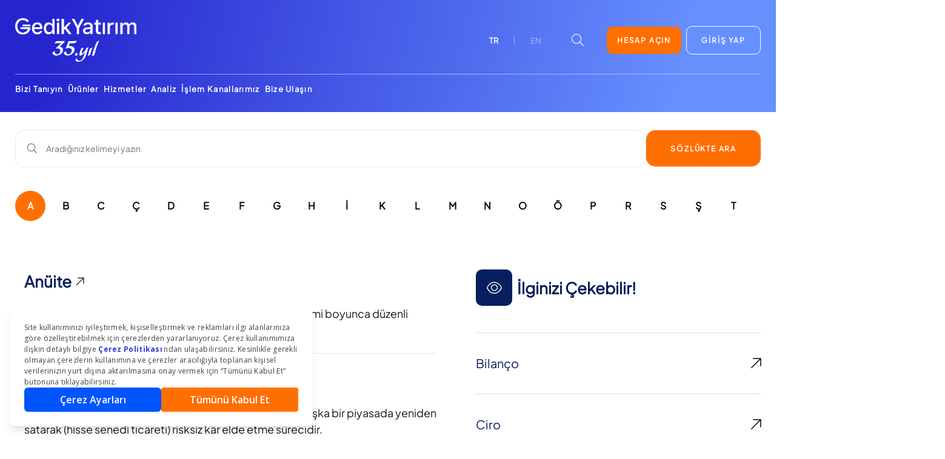

--- FILE ---
content_type: text/html; charset=utf-8
request_url: https://gedik.com/yatirimci-sozlugu?page=2
body_size: 50151
content:
<!DOCTYPE html><html><head><meta charSet="UTF-8"/><meta name="viewport" content="width=device-width, initial-scale=1"/><meta name="viewport" content="height=device-height, width=device-width, initial-scale=1.0, minimum-scale=1.0"/><script type="application/ld+json">{
  "@context":"https://schema.org",
  "@type":"Organization",
  "name":"Gedik Yatırım",
  "url":"https://www.gedik.com",
  "logo":"https://cdn.gedik.com/media/media/tsdiqzzo/logo.png",
  "sameAs":[
    "https://www.facebook.com/gedik.yatirim/",
    "https://x.com/gedikyatirim",
    "https://www.instagram.com/gedikyatirim/",
    "https://www.youtube.com/c/GedikYatirim",
    "https://www.linkedin.com/company/gedikyatirim/",
    "https://www.tiktok.com/@gedikyatirim"
  ],
  "contactPoint":{
    "@type":"ContactPoint",
    "telephone":"+90-216-453-00-53",
    "contactType":"Customer Service",
    "areaServed":"TR",
    "availableLanguage":"Turkish"
  },
  "address":{
    "@type":"PostalAddress",
    "streetAddress":"Altayçeşme Mahallesi, Çamlı Sokak, Pasco Plaza, No :21, İç Kapı No :45, Kat: 10-11-12",
    "addressLocality":"Maltepe",
    "addressRegion":"İstanbul",
    "postalCode":"34843",
    "addressCountry":"TR"
  }
}</script><title>Borsa Terimleri - Yatırım ve Finans Kavramları sayfa 2 | Gedik Yatırım</title><meta name="robots" content="index,follow"/><meta name="description" content="Yatırım ve borsa terimlerini Gedik Yatırım’ın sözlüğü ile keşfedin. Akıllı  yatırım kararları almanıza yardımcı olacak temel finansal bilgileri öğrenin. - Sayfa 2"/><link rel="alternate" hrefLang="tr" href="/yatirimci-sozlugu"/><meta property="og:title" content="Borsa Terimleri - Yatırım ve Finans Kavramları sayfa 2 | Gedik Yatırım"/><meta property="og:description" content="Yatırım ve borsa terimlerini Gedik Yatırım’ın sözlüğü ile keşfedin. Akıllı  yatırım kararları almanıza yardımcı olacak temel finansal bilgileri öğrenin. - Sayfa 2"/><link rel="canonical" href="https://gedik.com/yatirimci-sozlugu"/><meta name="next-head-count" content="11"/><script src="https://maps.googleapis.com/maps/api/js?key=AIzaSyC7HRx0YYYKdxd6HMEeUtw3wliyRdj5bj8" defer=""></script><script id="dengage-stub" data-nscript="beforeInteractive">window.dengage = window.dengage || {};</script><link rel="preload" href="/_next/static/css/54e2f12324cbf4f2.css" as="style"/><link rel="stylesheet" href="/_next/static/css/54e2f12324cbf4f2.css" data-n-g=""/><link rel="preload" href="/_next/static/css/bc780e531fc4340d.css" as="style"/><link rel="stylesheet" href="/_next/static/css/bc780e531fc4340d.css" data-n-p=""/><noscript data-n-css=""></noscript><script defer="" nomodule="" src="/_next/static/chunks/polyfills-c67a75d1b6f99dc8.js"></script><script defer="" src="/_next/static/chunks/7536.479cff39f4cf2646.js"></script><script defer="" src="/_next/static/chunks/2634.0747e759feceb663.js"></script><script src="/_next/static/chunks/webpack-b0365ca1e0b2603e.js" defer=""></script><script src="/_next/static/chunks/framework-4ed89e9640adfb9e.js" defer=""></script><script src="/_next/static/chunks/main-aff4cd39c243e8cc.js" defer=""></script><script src="/_next/static/chunks/pages/_app-d6ae8d6d68111fe9.js" defer=""></script><script src="/_next/static/chunks/4493-7c195964279ec68e.js" defer=""></script><script src="/_next/static/chunks/7155-728ac64a8fd97ef4.js" defer=""></script><script src="/_next/static/chunks/5675-31df86fdded16d9f.js" defer=""></script><script src="/_next/static/chunks/4100-282d8ef7718a4d06.js" defer=""></script><script src="/_next/static/chunks/1935-bae308b97698f285.js" defer=""></script><script src="/_next/static/chunks/8490-5ffeb58309ce2ca0.js" defer=""></script><script src="/_next/static/chunks/pages/%5B...slug%5D-173f83a576ad3f41.js" defer=""></script><script src="/_next/static/bnxz7k7_DZKGOJM61jUnk/_buildManifest.js" defer=""></script><script src="/_next/static/bnxz7k7_DZKGOJM61jUnk/_ssgManifest.js" defer=""></script></head><body><noscript>XXXXXXXXXXXXXXXXXXXXXXXXXXXXXXXXXXXXXXXXXXXXXXXXXXXXXXXXXXXXXXXXXXXXXXXXXXXXXXXXXXXXXXXXXXXXXXXXXXXXXXXXXXXXXX;visibility:hidden"></iframe></noscript><script id="chakra-script">!(function(){try{var a=function(c){var v="(prefers-color-scheme: dark)",h=window.matchMedia(v).matches?"dark":"light",r=c==="system"?h:c,o=document.documentElement,s=document.body,l="chakra-ui-light",d="chakra-ui-dark",i=r==="dark";return s.classList.add(i?d:l),s.classList.remove(i?l:d),o.style.colorScheme=r,o.dataset.theme=r,r},n=a,m="light",e="chakra-ui-color-mode",t=localStorage.getItem(e);t?a(t):localStorage.setItem(e,a(m))}catch(a){}})();</script><div id="__next"><style data-emotion="css-global 9b7zmh">:host,:root,[data-theme]{--chakra-ring-inset:var(--chakra-empty,/*!*/ /*!*/);--chakra-ring-offset-width:0px;--chakra-ring-offset-color:#fff;--chakra-ring-color:rgba(66, 153, 225, 0.6);--chakra-ring-offset-shadow:0 0 #0000;--chakra-ring-shadow:0 0 #0000;--chakra-space-x-reverse:0;--chakra-space-y-reverse:0;--gedik-colors-transparent:transparent;--gedik-colors-current:currentColor;--gedik-colors-black:#000000;--gedik-colors-white:#FFFFFF;--gedik-colors-whiteAlpha-50:rgba(255, 255, 255, 0.04);--gedik-colors-whiteAlpha-100:rgba(255, 255, 255, 0.06);--gedik-colors-whiteAlpha-200:rgba(255, 255, 255, 0.08);--gedik-colors-whiteAlpha-300:rgba(255, 255, 255, 0.16);--gedik-colors-whiteAlpha-400:rgba(255, 255, 255, 0.24);--gedik-colors-whiteAlpha-500:rgba(255, 255, 255, 0.36);--gedik-colors-whiteAlpha-600:rgba(255, 255, 255, 0.48);--gedik-colors-whiteAlpha-700:rgba(255, 255, 255, 0.64);--gedik-colors-whiteAlpha-800:rgba(255, 255, 255, 0.80);--gedik-colors-whiteAlpha-900:rgba(255, 255, 255, 0.92);--gedik-colors-blackAlpha-50:rgba(0, 0, 0, 0.04);--gedik-colors-blackAlpha-100:rgba(0, 0, 0, 0.06);--gedik-colors-blackAlpha-200:rgba(0, 0, 0, 0.08);--gedik-colors-blackAlpha-300:rgba(0, 0, 0, 0.16);--gedik-colors-blackAlpha-400:rgba(0, 0, 0, 0.24);--gedik-colors-blackAlpha-500:rgba(0, 0, 0, 0.36);--gedik-colors-blackAlpha-600:rgba(0, 0, 0, 0.48);--gedik-colors-blackAlpha-700:rgba(0, 0, 0, 0.64);--gedik-colors-blackAlpha-800:rgba(0, 0, 0, 0.80);--gedik-colors-blackAlpha-900:rgba(0, 0, 0, 0.92);--gedik-colors-gray-50:#F7FAFC;--gedik-colors-gray-100:#EDF2F7;--gedik-colors-gray-200:#E2E8F0;--gedik-colors-gray-300:#CBD5E0;--gedik-colors-gray-400:#A0AEC0;--gedik-colors-gray-500:#718096;--gedik-colors-gray-600:#4A5568;--gedik-colors-gray-700:#2D3748;--gedik-colors-gray-800:#1A202C;--gedik-colors-gray-900:#171923;--gedik-colors-red-50:#FFF5F5;--gedik-colors-red-100:#FED7D7;--gedik-colors-red-200:#FEB2B2;--gedik-colors-red-300:#FC8181;--gedik-colors-red-400:#F56565;--gedik-colors-red-500:#E53E3E;--gedik-colors-red-600:#C53030;--gedik-colors-red-700:#9B2C2C;--gedik-colors-red-800:#822727;--gedik-colors-red-900:#63171B;--gedik-colors-orange-50:#FFFAF0;--gedik-colors-orange-100:#FEEBC8;--gedik-colors-orange-200:#FBD38D;--gedik-colors-orange-300:#F6AD55;--gedik-colors-orange-400:#ED8936;--gedik-colors-orange-500:#DD6B20;--gedik-colors-orange-600:#C05621;--gedik-colors-orange-700:#9C4221;--gedik-colors-orange-800:#7B341E;--gedik-colors-orange-900:#652B19;--gedik-colors-yellow-50:#FFFFF0;--gedik-colors-yellow-100:#FEFCBF;--gedik-colors-yellow-200:#FAF089;--gedik-colors-yellow-300:#F6E05E;--gedik-colors-yellow-400:#ECC94B;--gedik-colors-yellow-500:#D69E2E;--gedik-colors-yellow-600:#B7791F;--gedik-colors-yellow-700:#975A16;--gedik-colors-yellow-800:#744210;--gedik-colors-yellow-900:#5F370E;--gedik-colors-green-50:#F0FFF4;--gedik-colors-green-100:#C6F6D5;--gedik-colors-green-200:#9AE6B4;--gedik-colors-green-300:#68D391;--gedik-colors-green-400:#48BB78;--gedik-colors-green-500:#38A169;--gedik-colors-green-600:#2F855A;--gedik-colors-green-700:#276749;--gedik-colors-green-800:#22543D;--gedik-colors-green-900:#1C4532;--gedik-colors-teal-50:#E6FFFA;--gedik-colors-teal-100:#B2F5EA;--gedik-colors-teal-200:#81E6D9;--gedik-colors-teal-300:#4FD1C5;--gedik-colors-teal-400:#38B2AC;--gedik-colors-teal-500:#319795;--gedik-colors-teal-600:#2C7A7B;--gedik-colors-teal-700:#285E61;--gedik-colors-teal-800:#234E52;--gedik-colors-teal-900:#1D4044;--gedik-colors-blue-50:#ebf8ff;--gedik-colors-blue-100:#bee3f8;--gedik-colors-blue-200:#90cdf4;--gedik-colors-blue-300:#63b3ed;--gedik-colors-blue-400:#4299e1;--gedik-colors-blue-500:#3182ce;--gedik-colors-blue-600:#2b6cb0;--gedik-colors-blue-700:#2c5282;--gedik-colors-blue-800:#2a4365;--gedik-colors-blue-900:#1A365D;--gedik-colors-cyan-50:#EDFDFD;--gedik-colors-cyan-100:#C4F1F9;--gedik-colors-cyan-200:#9DECF9;--gedik-colors-cyan-300:#76E4F7;--gedik-colors-cyan-400:#0BC5EA;--gedik-colors-cyan-500:#00B5D8;--gedik-colors-cyan-600:#00A3C4;--gedik-colors-cyan-700:#0987A0;--gedik-colors-cyan-800:#086F83;--gedik-colors-cyan-900:#065666;--gedik-colors-purple-50:#FAF5FF;--gedik-colors-purple-100:#E9D8FD;--gedik-colors-purple-200:#D6BCFA;--gedik-colors-purple-300:#B794F4;--gedik-colors-purple-400:#9F7AEA;--gedik-colors-purple-500:#805AD5;--gedik-colors-purple-600:#6B46C1;--gedik-colors-purple-700:#553C9A;--gedik-colors-purple-800:#44337A;--gedik-colors-purple-900:#322659;--gedik-colors-pink-50:#FFF5F7;--gedik-colors-pink-100:#FED7E2;--gedik-colors-pink-200:#FBB6CE;--gedik-colors-pink-300:#F687B3;--gedik-colors-pink-400:#ED64A6;--gedik-colors-pink-500:#D53F8C;--gedik-colors-pink-600:#B83280;--gedik-colors-pink-700:#97266D;--gedik-colors-pink-800:#702459;--gedik-colors-pink-900:#521B41;--gedik-colors-linkedin-50:#E8F4F9;--gedik-colors-linkedin-100:#CFEDFB;--gedik-colors-linkedin-200:#9BDAF3;--gedik-colors-linkedin-300:#68C7EC;--gedik-colors-linkedin-400:#34B3E4;--gedik-colors-linkedin-500:#00A0DC;--gedik-colors-linkedin-600:#008CC9;--gedik-colors-linkedin-700:#0077B5;--gedik-colors-linkedin-800:#005E93;--gedik-colors-linkedin-900:#004471;--gedik-colors-facebook-50:#E8F4F9;--gedik-colors-facebook-100:#D9DEE9;--gedik-colors-facebook-200:#B7C2DA;--gedik-colors-facebook-300:#6482C0;--gedik-colors-facebook-400:#4267B2;--gedik-colors-facebook-500:#385898;--gedik-colors-facebook-600:#314E89;--gedik-colors-facebook-700:#29487D;--gedik-colors-facebook-800:#223B67;--gedik-colors-facebook-900:#1E355B;--gedik-colors-messenger-50:#D0E6FF;--gedik-colors-messenger-100:#B9DAFF;--gedik-colors-messenger-200:#A2CDFF;--gedik-colors-messenger-300:#7AB8FF;--gedik-colors-messenger-400:#2E90FF;--gedik-colors-messenger-500:#0078FF;--gedik-colors-messenger-600:#0063D1;--gedik-colors-messenger-700:#0052AC;--gedik-colors-messenger-800:#003C7E;--gedik-colors-messenger-900:#002C5C;--gedik-colors-whatsapp-50:#dffeec;--gedik-colors-whatsapp-100:#b9f5d0;--gedik-colors-whatsapp-200:#90edb3;--gedik-colors-whatsapp-300:#65e495;--gedik-colors-whatsapp-400:#3cdd78;--gedik-colors-whatsapp-500:#22c35e;--gedik-colors-whatsapp-600:#179848;--gedik-colors-whatsapp-700:#0c6c33;--gedik-colors-whatsapp-800:#01421c;--gedik-colors-whatsapp-900:#001803;--gedik-colors-twitter-50:#E5F4FD;--gedik-colors-twitter-100:#C8E9FB;--gedik-colors-twitter-200:#A8DCFA;--gedik-colors-twitter-300:#83CDF7;--gedik-colors-twitter-400:#57BBF5;--gedik-colors-twitter-500:#1DA1F2;--gedik-colors-twitter-600:#1A94DA;--gedik-colors-twitter-700:#1681BF;--gedik-colors-twitter-800:#136B9E;--gedik-colors-twitter-900:#0D4D71;--gedik-colors-telegram-50:#E3F2F9;--gedik-colors-telegram-100:#C5E4F3;--gedik-colors-telegram-200:#A2D4EC;--gedik-colors-telegram-300:#7AC1E4;--gedik-colors-telegram-400:#47A9DA;--gedik-colors-telegram-500:#0088CC;--gedik-colors-telegram-600:#007AB8;--gedik-colors-telegram-700:#006BA1;--gedik-colors-telegram-800:#005885;--gedik-colors-telegram-900:#003F5E;--gedik-colors-gradient-blue:linear-gradient(282.37deg, #6790FF 12.19%, #2525CF 92.85%);--gedik-colors-gradient-babyBlue:linear-gradient(89.25deg, #6389FC -2.87%, rgba(95, 130, 249, 0) 95.44%);--gedik-colors-gradient-darkBlue:linear-gradient(141.97deg, #0B2065 28.84%, #071A56 108.83%);--gedik-colors-gradient-lightBlue:linear-gradient(270.12deg, rgba(48, 97, 239, 0) 9.55%, #F7F7FF 95.99%);--gedik-colors-gradient-orange:linear-gradient(263.09deg, #FF6F00 6.18%, rgba(255, 255, 255, 0) 92.02%);--gedik-colors-gradient-linen:linear-gradient(266.26deg, rgba(237, 127, 55, 0.18) 5.51%, rgba(247, 247, 255, 0.18) 90.66%);--gedik-colors-baseColor-white:#FFFFFF;--gedik-colors-baseColor-black:#000000;--gedik-colors-baseColor-blue:#3061EF;--gedik-colors-baseColor-blueSecond:#3138D8;--gedik-colors-baseColor-lightBlue:#F0F6FB;--gedik-colors-baseColor-darkBlue:#091E5E;--gedik-colors-baseColor-orange:#FF6F00;--gedik-colors-textColor-blue:#3138D8;--gedik-colors-textColor-darkBlue:#091E5E;--gedik-colors-textColor-black:#191A1C;--gedik-colors-tableColor-caption:#7994AA;--gedik-colors-tableColor-line:#DEE1E3;--gedik-colors-bgColor-blue:#CEDAF7;--gedik-colors-bgColor-lightBlue:#F0F6FB;--gedik-colors-bgColor-darkBlue:#E5F1FF;--gedik-colors-bgColor-linen:#FAEFE5;--gedik-borders-none:0;--gedik-borders-1px:1px solid;--gedik-borders-2px:2px solid;--gedik-borders-4px:4px solid;--gedik-borders-8px:8px solid;--gedik-fonts-heading:-apple-system,BlinkMacSystemFont,"Segoe UI",Helvetica,Arial,sans-serif,"Apple Color Emoji","Segoe UI Emoji","Segoe UI Symbol";--gedik-fonts-body:Plus Jakarta Sans;--gedik-fonts-mono:SFMono-Regular,Menlo,Monaco,Consolas,"Liberation Mono","Courier New",monospace;--gedik-fontSizes-3xs:0.45rem;--gedik-fontSizes-2xs:0.625rem;--gedik-fontSizes-xs:0.75rem;--gedik-fontSizes-sm:0.875rem;--gedik-fontSizes-md:1rem;--gedik-fontSizes-lg:1.125rem;--gedik-fontSizes-xl:1.25rem;--gedik-fontSizes-2xl:1.5rem;--gedik-fontSizes-3xl:1.875rem;--gedik-fontSizes-4xl:2.25rem;--gedik-fontSizes-5xl:3rem;--gedik-fontSizes-6xl:3.75rem;--gedik-fontSizes-7xl:4.5rem;--gedik-fontSizes-8xl:6rem;--gedik-fontSizes-9xl:8rem;--gedik-fontWeights-hairline:100;--gedik-fontWeights-thin:200;--gedik-fontWeights-light:300;--gedik-fontWeights-normal:400;--gedik-fontWeights-medium:500;--gedik-fontWeights-semibold:600;--gedik-fontWeights-bold:700;--gedik-fontWeights-extrabold:800;--gedik-fontWeights-black:900;--gedik-letterSpacings-tighter:-0.05em;--gedik-letterSpacings-tight:-0.025em;--gedik-letterSpacings-normal:0;--gedik-letterSpacings-wide:0.025em;--gedik-letterSpacings-wider:0.05em;--gedik-letterSpacings-widest:0.1em;--gedik-lineHeights-3:.75rem;--gedik-lineHeights-4:1rem;--gedik-lineHeights-5:1.25rem;--gedik-lineHeights-6:1.5rem;--gedik-lineHeights-7:1.75rem;--gedik-lineHeights-8:2rem;--gedik-lineHeights-9:2.25rem;--gedik-lineHeights-10:2.5rem;--gedik-lineHeights-normal:normal;--gedik-lineHeights-none:1;--gedik-lineHeights-shorter:1.25;--gedik-lineHeights-short:1.375;--gedik-lineHeights-base:1.5;--gedik-lineHeights-tall:1.625;--gedik-lineHeights-taller:2;--gedik-radii-none:0;--gedik-radii-sm:0.125rem;--gedik-radii-base:0.25rem;--gedik-radii-md:0.375rem;--gedik-radii-lg:0.5rem;--gedik-radii-xl:0.75rem;--gedik-radii-2xl:1rem;--gedik-radii-3xl:1.5rem;--gedik-radii-full:9999px;--gedik-space-1:0.25rem;--gedik-space-2:0.5rem;--gedik-space-3:0.75rem;--gedik-space-4:1rem;--gedik-space-5:1.25rem;--gedik-space-6:1.5rem;--gedik-space-7:1.75rem;--gedik-space-8:2rem;--gedik-space-9:2.25rem;--gedik-space-10:2.5rem;--gedik-space-12:3rem;--gedik-space-14:3.5rem;--gedik-space-16:4rem;--gedik-space-20:5rem;--gedik-space-24:6rem;--gedik-space-28:7rem;--gedik-space-32:8rem;--gedik-space-36:9rem;--gedik-space-40:10rem;--gedik-space-44:11rem;--gedik-space-48:12rem;--gedik-space-52:13rem;--gedik-space-56:14rem;--gedik-space-60:15rem;--gedik-space-64:16rem;--gedik-space-72:18rem;--gedik-space-80:20rem;--gedik-space-96:24rem;--gedik-space-px:1px;--gedik-space-0-5:0.125rem;--gedik-space-1-5:0.375rem;--gedik-space-2-5:0.625rem;--gedik-space-3-5:0.875rem;--gedik-shadows-xs:0 0 0 1px rgba(0, 0, 0, 0.05);--gedik-shadows-sm:0 1px 2px 0 rgba(0, 0, 0, 0.05);--gedik-shadows-base:0 1px 3px 0 rgba(0, 0, 0, 0.1),0 1px 2px 0 rgba(0, 0, 0, 0.06);--gedik-shadows-md:0 4px 6px -1px rgba(0, 0, 0, 0.1),0 2px 4px -1px rgba(0, 0, 0, 0.06);--gedik-shadows-lg:0 10px 15px -3px rgba(0, 0, 0, 0.1),0 4px 6px -2px rgba(0, 0, 0, 0.05);--gedik-shadows-xl:0 20px 25px -5px rgba(0, 0, 0, 0.1),0 10px 10px -5px rgba(0, 0, 0, 0.04);--gedik-shadows-2xl:0 25px 50px -12px rgba(0, 0, 0, 0.25);--gedik-shadows-outline:0 0 0 3px rgba(66, 153, 225, 0.6);--gedik-shadows-inner:inset 0 2px 4px 0 rgba(0,0,0,0.06);--gedik-shadows-none:none;--gedik-shadows-dark-lg:rgba(0, 0, 0, 0.1) 0px 0px 0px 1px,rgba(0, 0, 0, 0.2) 0px 5px 10px,rgba(0, 0, 0, 0.4) 0px 15px 40px;--gedik-sizes-1:0.25rem;--gedik-sizes-2:0.5rem;--gedik-sizes-3:0.75rem;--gedik-sizes-4:1rem;--gedik-sizes-5:1.25rem;--gedik-sizes-6:1.5rem;--gedik-sizes-7:1.75rem;--gedik-sizes-8:2rem;--gedik-sizes-9:2.25rem;--gedik-sizes-10:2.5rem;--gedik-sizes-12:3rem;--gedik-sizes-14:3.5rem;--gedik-sizes-16:4rem;--gedik-sizes-20:5rem;--gedik-sizes-24:6rem;--gedik-sizes-28:7rem;--gedik-sizes-32:8rem;--gedik-sizes-36:9rem;--gedik-sizes-40:10rem;--gedik-sizes-44:11rem;--gedik-sizes-48:12rem;--gedik-sizes-52:13rem;--gedik-sizes-56:14rem;--gedik-sizes-60:15rem;--gedik-sizes-64:16rem;--gedik-sizes-72:18rem;--gedik-sizes-80:20rem;--gedik-sizes-96:24rem;--gedik-sizes-px:1px;--gedik-sizes-0-5:0.125rem;--gedik-sizes-1-5:0.375rem;--gedik-sizes-2-5:0.625rem;--gedik-sizes-3-5:0.875rem;--gedik-sizes-max:max-content;--gedik-sizes-min:min-content;--gedik-sizes-full:100%;--gedik-sizes-3xs:14rem;--gedik-sizes-2xs:16rem;--gedik-sizes-xs:20rem;--gedik-sizes-sm:24rem;--gedik-sizes-md:28rem;--gedik-sizes-lg:32rem;--gedik-sizes-xl:36rem;--gedik-sizes-2xl:42rem;--gedik-sizes-3xl:48rem;--gedik-sizes-4xl:56rem;--gedik-sizes-5xl:64rem;--gedik-sizes-6xl:72rem;--gedik-sizes-7xl:80rem;--gedik-sizes-8xl:90rem;--gedik-sizes-prose:60ch;--gedik-sizes-container-sm:640px;--gedik-sizes-container-md:768px;--gedik-sizes-container-lg:1024px;--gedik-sizes-container-xl:1280px;--gedik-sizes-container-base:1722px;--gedik-sizes-container-sub:1500px;--gedik-zIndices-hide:-1;--gedik-zIndices-auto:auto;--gedik-zIndices-base:0;--gedik-zIndices-docked:10;--gedik-zIndices-dropdown:1000;--gedik-zIndices-sticky:1100;--gedik-zIndices-banner:1200;--gedik-zIndices-overlay:1300;--gedik-zIndices-modal:1400;--gedik-zIndices-popover:1500;--gedik-zIndices-skipLink:1600;--gedik-zIndices-toast:1700;--gedik-zIndices-tooltip:1800;--gedik-transition-property-common:background-color,border-color,color,fill,stroke,opacity,box-shadow,transform;--gedik-transition-property-colors:background-color,border-color,color,fill,stroke;--gedik-transition-property-dimensions:width,height;--gedik-transition-property-position:left,right,top,bottom;--gedik-transition-property-background:background-color,background-image,background-position;--gedik-transition-easing-ease-in:cubic-bezier(0.4, 0, 1, 1);--gedik-transition-easing-ease-out:cubic-bezier(0, 0, 0.2, 1);--gedik-transition-easing-ease-in-out:cubic-bezier(0.4, 0, 0.2, 1);--gedik-transition-duration-ultra-fast:50ms;--gedik-transition-duration-faster:100ms;--gedik-transition-duration-fast:150ms;--gedik-transition-duration-normal:200ms;--gedik-transition-duration-slow:300ms;--gedik-transition-duration-slower:400ms;--gedik-transition-duration-ultra-slow:500ms;--gedik-blur-none:0;--gedik-blur-sm:4px;--gedik-blur-base:8px;--gedik-blur-md:12px;--gedik-blur-lg:16px;--gedik-blur-xl:24px;--gedik-blur-2xl:40px;--gedik-blur-3xl:64px;}.chakra-ui-light :host:not([data-theme]),.chakra-ui-light :root:not([data-theme]),.chakra-ui-light [data-theme]:not([data-theme]),[data-theme=light] :host:not([data-theme]),[data-theme=light] :root:not([data-theme]),[data-theme=light] [data-theme]:not([data-theme]),:host[data-theme=light],:root[data-theme=light],[data-theme][data-theme=light]{--gedik-colors-chakra-body-text:var(--gedik-colors-gray-800);--gedik-colors-chakra-body-bg:var(--gedik-colors-white);--gedik-colors-chakra-border-color:var(--gedik-colors-gray-200);--gedik-colors-chakra-placeholder-color:var(--gedik-colors-gray-500);}.chakra-ui-dark :host:not([data-theme]),.chakra-ui-dark :root:not([data-theme]),.chakra-ui-dark [data-theme]:not([data-theme]),[data-theme=dark] :host:not([data-theme]),[data-theme=dark] :root:not([data-theme]),[data-theme=dark] [data-theme]:not([data-theme]),:host[data-theme=dark],:root[data-theme=dark],[data-theme][data-theme=dark]{--gedik-colors-chakra-body-text:var(--gedik-colors-whiteAlpha-900);--gedik-colors-chakra-body-bg:var(--gedik-colors-gray-800);--gedik-colors-chakra-border-color:var(--gedik-colors-whiteAlpha-300);--gedik-colors-chakra-placeholder-color:var(--gedik-colors-whiteAlpha-400);}</style><style data-emotion="css-global 1trp09g">html{line-height:1.5;-webkit-text-size-adjust:100%;font-family:system-ui,sans-serif;-webkit-font-smoothing:antialiased;text-rendering:optimizeLegibility;-moz-osx-font-smoothing:grayscale;touch-action:manipulation;}body{position:relative;min-height:100%;font-feature-settings:'kern';}*,*::before,*::after{border-width:0;border-style:solid;box-sizing:border-box;}main{display:block;}hr{border-top-width:1px;box-sizing:content-box;height:0;overflow:visible;}pre,code,kbd,samp{font-family:SFMono-Regular,Menlo,Monaco,Consolas,monospace;font-size:1em;}a{background-color:transparent;color:inherit;-webkit-text-decoration:inherit;text-decoration:inherit;}abbr[title]{border-bottom:none;-webkit-text-decoration:underline;text-decoration:underline;-webkit-text-decoration:underline dotted;-webkit-text-decoration:underline dotted;text-decoration:underline dotted;}b,strong{font-weight:bold;}small{font-size:80%;}sub,sup{font-size:75%;line-height:0;position:relative;vertical-align:baseline;}sub{bottom:-0.25em;}sup{top:-0.5em;}img{border-style:none;}button,input,optgroup,select,textarea{font-family:inherit;font-size:100%;line-height:1.15;margin:0;}button,input{overflow:visible;}button,select{text-transform:none;}button::-moz-focus-inner,[type="button"]::-moz-focus-inner,[type="reset"]::-moz-focus-inner,[type="submit"]::-moz-focus-inner{border-style:none;padding:0;}fieldset{padding:0.35em 0.75em 0.625em;}legend{box-sizing:border-box;color:inherit;display:table;max-width:100%;padding:0;white-space:normal;}progress{vertical-align:baseline;}textarea{overflow:auto;}[type="checkbox"],[type="radio"]{box-sizing:border-box;padding:0;}[type="number"]::-webkit-inner-spin-button,[type="number"]::-webkit-outer-spin-button{-webkit-appearance:none!important;}input[type="number"]{-moz-appearance:textfield;}[type="search"]{-webkit-appearance:textfield;outline-offset:-2px;}[type="search"]::-webkit-search-decoration{-webkit-appearance:none!important;}::-webkit-file-upload-button{-webkit-appearance:button;font:inherit;}details{display:block;}summary{display:-webkit-box;display:-webkit-list-item;display:-ms-list-itembox;display:list-item;}template{display:none;}[hidden]{display:none!important;}body,blockquote,dl,dd,h1,h2,h3,h4,h5,h6,hr,figure,p,pre{margin:0;}button{background:transparent;padding:0;}fieldset{margin:0;padding:0;}ol,ul{margin:0;padding:0;}textarea{resize:vertical;}button,[role="button"]{cursor:pointer;}button::-moz-focus-inner{border:0!important;}table{border-collapse:collapse;}h1,h2,h3,h4,h5,h6{font-size:inherit;font-weight:inherit;}button,input,optgroup,select,textarea{padding:0;line-height:inherit;color:inherit;}img,svg,video,canvas,audio,iframe,embed,object{display:block;}img,video{max-width:100%;height:auto;}[data-js-focus-visible] :focus:not([data-focus-visible-added]):not([data-focus-visible-disabled]){outline:none;box-shadow:none;}select::-ms-expand{display:none;}:root{--chakra-vh:100vh;}@supports (height: -webkit-fill-available){:root{--chakra-vh:-webkit-fill-available;}}@supports (height: -moz-fill-available){:root{--chakra-vh:-moz-fill-available;}}@supports (height: 100lvh){:root{--chakra-vh:100lvh;}}</style><style data-emotion="css-global kd9kgj">body{font-family:var(--gedik-fonts-body);color:var(--gedik-colors-black);background:var(--gedik-colors-chakra-body-bg);transition-property:background-color;transition-duration:var(--gedik-transition-duration-normal);line-height:var(--gedik-lineHeights-base);background-color:var(--gedik-colors-white);over-flow-x:hidden;}*::-webkit-input-placeholder{color:muted;opacity:1;}*::-moz-placeholder{color:muted;opacity:1;}*:-ms-input-placeholder{color:muted;opacity:1;}*::placeholder{color:muted;opacity:1;}*,*::before,::after{border-color:var(--gedik-colors-gray-200);word-wrap:break-word;}html{font-size:16px;}a:hover,a[data-hover]{-webkit-text-decoration:none;text-decoration:none;}blalba{margin-top:20px;margin-bottom:20px;}.stockSlider .swiper-pagination-bullet-active{width:37px;background:var(--gedik-colors-baseColor-blueSecond);border-radius:10px;}.sliderOpacity .swiper-slide:not(.swiper-slide-active):not(.swiper-slide-next):not(.swiper-slide-prev){opacity:0.2;}.CorporateList:nth-of-type(even){-webkit-box-pack:end;-ms-flex-pack:end;-webkit-justify-content:flex-end;justify-content:flex-end;margin-top:-300px;}.popover .chakra-popover__popper{width:100%;-webkit-transform:none!important;-moz-transform:none!important;-ms-transform:none!important;transform:none!important;margin-top:175px!important;}.popover-collapsed .chakra-popover__popper{width:100%;-webkit-transform:none!important;-moz-transform:none!important;-ms-transform:none!important;transform:none!important;margin-top:75px!important;}.stack-navigation{position:absolute;top:0px;left:0px;bottom:0px;right:0px;background:var(--gedik-colors-white);-webkit-transform:translateX(100%);-moz-transform:translateX(100%);-ms-transform:translateX(100%);transform:translateX(100%);-webkit-transition:0.3s;transition:0.3s;}.is-open{-webkit-transform:translateX(0);-moz-transform:translateX(0);-ms-transform:translateX(0);transform:translateX(0);}.is-active{z-index:1;}.heading{grid-template:"left center right" 60px/50px 1fr 50px;}.linkStyle a{color:#3061EF;}richTextEllipsis p{overflow:hidden;text-overflow:ellipsis;white-space:nowrap;}.portfolioTable .portfolioRow:hover,.portfolioTable .portfolioRow[data-hover]{background:#3138D8;color:var(--gedik-colors-white);}.table-rich-text{overflow-x:auto;}.chakra-modal__content-container:first-of-type{z-index:1401!important;}.richTextClass p{margin-bottom:16px;font-size:16px;}.richTextClass li{margin-bottom:16px;}.richTextClass table{margin-bottom:16px;}.richTextClass span{margin-bottom:16px;}@media (max-width: 768px){.richTextClass ul{list-style-type:none;}}.richTextClassWithList p{margin-bottom:16px;font-size:16px;}.richTextClassWithList li{margin-bottom:16px;}.richTextClassWithList table{margin-bottom:16px;}.richTextClassWithList span{margin-bottom:16px;}.public_offering_table_heading{font-weight:700;font-size:2.375rem;line-height:110%;letter-spacing:-0.02em;color:#091E5E;}.text_10{font-size:10px;line-height:12.5px;font-weight:400;}.text_12{font-size:12px;line-height:12.5px;font-weight:400;}.text_14{font-size:14px;line-height:17.5px;font-weight:400;}.text_16{font-size:16px;line-height:20px;font-weight:400;}.text_17{font-size:17px;line-height:23px;font-weight:400;}.text_18{font-size:18px;line-height:25px;font-weight:400;}.text_20{font-size:20px;line-height:26.25px;font-weight:400;}.text_21{font-size:21px;line-height:26.25px;font-weight:400;}.text_22{font-size:22px;line-height:28px;font-weight:400;}.text_24{font-size:24px;line-height:28px;font-weight:400;}.text_26{font-size:26px;line-height:39px;font-weight:400;}.text_28{font-size:28px;line-height:39px;font-weight:400;}.text_30{font-size:30px;line-height:39px;font-weight:400;}.text_32{font-size:32px;line-height:39px;font-weight:400;}.text_34{font-size:34px;line-height:42.5px;font-weight:400;}.text_36{font-size:36px;line-height:42.5px;font-weight:400;}.text_38{font-size:38px;line-height:42.5px;font-weight:400;}.text_40{font-size:40px;line-height:50px;font-weight:400;}.text_42{font-size:42px;line-height:50px;font-weight:400;}.text_44{font-size:44px;line-height:50px;font-weight:400;}.text_46{font-size:46px;line-height:50px;font-weight:400;}.text_48{font-size:48px;line-height:60px;font-weight:400;}.text_49{font-size:48px;line-height:50px;font-weight:700;}.lineClamp{overflow:hidden;display:-webkit-box;-webkit-line-clamp:3;-webkit-box-orient:vertical;}a*{color:red;}.faqList ul{list-style-type:disc;padding-left:20px;}tr,th,td{border:1px solid #dddddd;text-align:left;padding:8px;}</style><style>
    #nprogress {
      pointer-events: none;
    }
    #nprogress .bar {
      background: #ff6f00;
      position: fixed;
      z-index: 9999;
      top: 0;
      left: 0;
      width: 100%;
      height: 5px;
    }
    #nprogress .peg {
      display: block;
      position: absolute;
      right: 0px;
      width: 100px;
      height: 100%;
      box-shadow: 0 0 10px #ff6f00, 0 0 5px #ff6f00;
      opacity: 1;
      -webkit-transform: rotate(3deg) translate(0px, -4px);
      -ms-transform: rotate(3deg) translate(0px, -4px);
      transform: rotate(3deg) translate(0px, -4px);
    }
    #nprogress .spinner {
      display: block;
      position: fixed;
      z-index: 1031;
      top: 15px;
      right: 15px;
    }
    #nprogress .spinner-icon {
      width: 18px;
      height: 18px;
      box-sizing: border-box;
      border: solid 2px transparent;
      border-top-color: #ff6f00;
      border-left-color: #ff6f00;
      border-radius: 50%;
      -webkit-animation: nprogresss-spinner 400ms linear infinite;
      animation: nprogress-spinner 400ms linear infinite;
    }
    .nprogress-custom-parent {
      overflow: hidden;
      position: relative;
    }
    .nprogress-custom-parent #nprogress .spinner,
    .nprogress-custom-parent #nprogress .bar {
      position: absolute;
    }
    @-webkit-keyframes nprogress-spinner {
      0% {
        -webkit-transform: rotate(0deg);
      }
      100% {
        -webkit-transform: rotate(360deg);
      }
    }
    @keyframes nprogress-spinner {
      0% {
        transform: rotate(0deg);
      }
      100% {
        transform: rotate(360deg);
      }
    }
  </style><style data-emotion="css wfsf8o">.css-wfsf8o{display:none;-webkit-appearance:none;-moz-appearance:none;-ms-appearance:none;appearance:none;-webkit-align-items:center;-webkit-box-align:center;-ms-flex-align:center;align-items:center;-webkit-box-pack:center;-ms-flex-pack:center;-webkit-justify-content:center;justify-content:center;-webkit-user-select:none;-moz-user-select:none;-ms-user-select:none;user-select:none;position:fixed;white-space:nowrap;vertical-align:middle;outline:2px solid transparent;outline-offset:2px;line-height:1.2;border-radius:100px;font-weight:var(--gedik-fontWeights-semibold);transition-property:var(--gedik-transition-property-common);transition-duration:var(--gedik-transition-duration-normal);height:50px;min-width:var(--gedik-sizes-10);font-size:var(--gedik-fontSizes-md);-webkit-padding-start:var(--gedik-space-4);padding-inline-start:var(--gedik-space-4);-webkit-padding-end:var(--gedik-space-4);padding-inline-end:var(--gedik-space-4);color:var(--gedik-colors-white);background:var(--gedik-colors-baseColor-orange);bottom:25px;z-index:999;right:25px;width:50px;cursor:pointer;}.css-wfsf8o:focus-visible,.css-wfsf8o[data-focus-visible]{box-shadow:var(--gedik-shadows-outline);}.css-wfsf8o[disabled],.css-wfsf8o[aria-disabled=true],.css-wfsf8o[data-disabled]{opacity:0.4;cursor:not-allowed;box-shadow:var(--gedik-shadows-none);}.css-wfsf8o:hover[disabled],.css-wfsf8o[data-hover][disabled],.css-wfsf8o:hover[aria-disabled=true],.css-wfsf8o[data-hover][aria-disabled=true],.css-wfsf8o:hover[data-disabled],.css-wfsf8o[data-hover][data-disabled]{background:initial;}</style><button type="button" class="chakra-button css-wfsf8o"><i class="icon-arrowLongUp "></i></button><style data-emotion="css 8t3uyn">.css-8t3uyn{position:-webkit-sticky;position:sticky;z-index:9;top:0px;}</style><div class="css-8t3uyn"><style data-emotion="css ts0nl2">.css-ts0nl2{background:var(--gedik-colors-gradient-blue);margin-bottom:10px;}@media screen and (min-width: 1260px){.css-ts0nl2{border-bottom-left-radius:40px;border-bottom-right-radius:40px;margin-bottom:30px;}}</style><div class="css-ts0nl2"><nav><style data-emotion="css 1okyt1">.css-1okyt1{background:var(--gedik-colors-gradient-blue);position:relative;z-index:99;width:100%;}</style><div class="css-1okyt1"><style data-emotion="css 1fewp31">.css-1fewp31{width:100%;-webkit-margin-start:auto;margin-inline-start:auto;-webkit-margin-end:auto;margin-inline-end:auto;max-width:600px;-webkit-padding-start:20px;padding-inline-start:20px;-webkit-padding-end:20px;padding-inline-end:20px;padding-top:0px;padding-bottom:15px;min-height:auto;position:relative;z-index:99;}@media screen and (min-width: 768px){.css-1fewp31{max-width:760px;}}@media screen and (min-width: 1024px){.css-1fewp31{max-width:1000px;}}@media screen and (min-width: 1260px){.css-1fewp31{max-width:1260px;-webkit-padding-start:15px;padding-inline-start:15px;-webkit-padding-end:15px;padding-inline-end:15px;padding-top:30px;padding-bottom:30px;min-height:auto;}}@media screen and (min-width: 1550px){.css-1fewp31{max-width:1470px;}}@media screen and (min-width: 1920px){.css-1fewp31{max-width:1760px;}}</style><div class="chakra-container css-1fewp31"><style data-emotion="css 17aqvlv">.css-17aqvlv{display:-webkit-box;display:-webkit-flex;display:-ms-flexbox;display:flex;-webkit-align-items:center;-webkit-box-align:center;-ms-flex-align:center;align-items:center;-webkit-box-pack:justify;-webkit-justify-content:space-between;justify-content:space-between;-webkit-flex-direction:row;-ms-flex-direction:row;flex-direction:row;width:100%;position:relative;}.css-17aqvlv>*:not(style)~*:not(style){margin-top:0px;-webkit-margin-end:0px;margin-inline-end:0px;margin-bottom:0px;-webkit-margin-start:0.5rem;margin-inline-start:0.5rem;}</style><div class="chakra-stack css-17aqvlv"><style data-emotion="css 1tonmag">.css-1tonmag{display:none;position:relative;max-height:75px;}@media screen and (min-width: 1260px){.css-1tonmag{display:-webkit-box;display:-webkit-flex;display:-ms-flexbox;display:flex;width:200px;}}@media screen and (min-width: 1550px){.css-1tonmag{width:230px;}}.css-1tonmag img{border-radius:0;}</style><div class="css-1tonmag"><a href="/"><style data-emotion="css 11f3bt0">.css-11f3bt0{object-fit:cover;height:100%;}</style><img alt="Loading" src="/_next/static/media/transparent.02c6b023.png" class="chakra-image css-11f3bt0"/></a></div><style data-emotion="css pmllg3">.css-pmllg3{width:100%;-webkit-margin-start:0!important;margin-inline-start:0!important;}@media screen and (min-width: 1260px){.css-pmllg3{width:calc(100% - 200px);}}@media screen and (min-width: 1550px){.css-pmllg3{width:calc(100% - 230px);}}</style><div class="css-pmllg3"><style data-emotion="css 1pnfx9x">.css-1pnfx9x{display:-webkit-box;display:-webkit-flex;display:-ms-flexbox;display:flex;-webkit-align-items:center;-webkit-box-align:center;-ms-flex-align:center;align-items:center;-webkit-box-pack:justify;-webkit-justify-content:space-between;justify-content:space-between;color:var(--gedik-colors-gray-600);min-height:60px;width:100%;}@media screen and (min-width: 1260px){.css-1pnfx9x{-webkit-box-pack:justify;-webkit-justify-content:space-between;justify-content:space-between;}}</style><div class="css-1pnfx9x"><style data-emotion="css 98p977">.css-98p977{display:-webkit-box;display:-webkit-flex;display:-ms-flexbox;display:flex;margin-right:10px;position:relative;max-height:60px;padding:0rem 2rem;max-width:200px;}@media screen and (min-width: 1260px){.css-98p977{display:none;min-width:185px;margin-right:32px;}}@media screen and (min-width: 1550px){.css-98p977{min-width:200px;}}@media screen and (min-width: 1920px){.css-98p977{margin-right:56px;}}.css-98p977 img{border-radius:0!important;}</style><div class="css-98p977"><a href="/"><img alt="Loading" src="/_next/static/media/transparent.02c6b023.png" class="chakra-image css-11f3bt0"/></a></div><style data-emotion="css 7syd6m">.css-7syd6m{display:-webkit-box;display:-webkit-flex;display:-ms-flexbox;display:flex;gap:17px;}@media screen and (min-width: 1260px){.css-7syd6m{display:none;}}</style><div class="css-7syd6m"><style data-emotion="css 1c3fgmt">.css-1c3fgmt{color:#CEDAF7;font-size:28px;cursor:pointer;}</style><div class="css-1c3fgmt"><i style="bg:transparent" class="icon-search " aria-label="Search database"></i></div><style data-emotion="css 95vftd">.css-95vftd{display:-webkit-inline-box;display:-webkit-inline-flex;display:-ms-inline-flexbox;display:inline-flex;-webkit-appearance:none;-moz-appearance:none;-ms-appearance:none;appearance:none;-webkit-align-items:center;-webkit-box-align:center;-ms-flex-align:center;align-items:center;-webkit-box-pack:center;-ms-flex-pack:center;-webkit-justify-content:center;justify-content:center;-webkit-user-select:none;-moz-user-select:none;-ms-user-select:none;user-select:none;position:relative;white-space:nowrap;vertical-align:middle;outline:2px solid transparent;outline-offset:2px;line-height:1.2;border-radius:var(--gedik-radii-md);font-weight:var(--gedik-fontWeights-semibold);transition-property:var(--gedik-transition-property-common);transition-duration:var(--gedik-transition-duration-normal);height:var(--gedik-sizes-10);min-width:var(--gedik-sizes-10);font-size:28px;-webkit-padding-start:var(--gedik-space-4);padding-inline-start:var(--gedik-space-4);-webkit-padding-end:var(--gedik-space-4);padding-inline-end:var(--gedik-space-4);color:var(--gedik-colors-white);padding:0px;}.css-95vftd:focus-visible,.css-95vftd[data-focus-visible]{box-shadow:var(--gedik-shadows-outline);}.css-95vftd[disabled],.css-95vftd[aria-disabled=true],.css-95vftd[data-disabled]{opacity:0.4;cursor:not-allowed;box-shadow:var(--gedik-shadows-none);}.css-95vftd:hover,.css-95vftd[data-hover]{background:var(--gedik-colors-transparent);}.css-95vftd:active,.css-95vftd[data-active]{background:var(--gedik-colors-gray-200);}</style><button type="button" class="chakra-button css-95vftd" aria-label="Toggle Navigation"><i class="icon-menu "></i></button></div><style data-emotion="css 1wwdsav">.css-1wwdsav{display:none;-webkit-align-items:center;-webkit-box-align:center;-ms-flex-align:center;align-items:center;-webkit-box-pack:start;-ms-flex-pack:start;-webkit-justify-content:flex-start;justify-content:flex-start;z-index:100;width:100%;}@media screen and (min-width: 1260px){.css-1wwdsav{display:-webkit-box;display:-webkit-flex;display:-ms-flexbox;display:flex;}}</style><div class="css-1wwdsav"></div><style data-emotion="css qhwdvw">.css-qhwdvw{display:none;-webkit-align-items:center;-webkit-box-align:center;-ms-flex-align:center;align-items:center;-webkit-box-pack:end;-ms-flex-pack:end;-webkit-justify-content:flex-end;justify-content:flex-end;-webkit-flex-direction:row;-ms-flex-direction:row;flex-direction:row;-webkit-flex:1;-ms-flex:1;flex:1;}.css-qhwdvw>*:not(style)~*:not(style){margin-top:0px;-webkit-margin-end:0px;margin-inline-end:0px;margin-bottom:0px;-webkit-margin-start:0.5rem;margin-inline-start:0.5rem;}@media screen and (min-width: 1260px){.css-qhwdvw{display:-webkit-box;display:-webkit-flex;display:-ms-flexbox;display:flex;}}</style><div class="chakra-stack css-qhwdvw"><style data-emotion="css 1s1txrp">.css-1s1txrp{display:none;-webkit-align-items:center;-webkit-box-align:center;-ms-flex-align:center;align-items:center;-webkit-box-pack:center;-ms-flex-pack:center;-webkit-justify-content:center;justify-content:center;height:15px;pointer-events:auto;z-index:1;padding-top:2px;}@media screen and (min-width: 1260px){.css-1s1txrp{display:-webkit-box;display:-webkit-flex;display:-ms-flexbox;display:flex;margin:0 20px!important;}}@media screen and (min-width: 1550px){.css-1s1txrp{margin:0 20px 0 20px!important;}}@media screen and (min-width: 1920px){.css-1s1txrp{margin:0 50px 0 50px!important;}}</style><div class="css-1s1txrp"><style data-emotion="css 1xf7ogi">.css-1xf7ogi{display:-webkit-inline-box;display:-webkit-inline-flex;display:-ms-inline-flexbox;display:inline-flex;-webkit-appearance:none;-moz-appearance:none;-ms-appearance:none;appearance:none;-webkit-align-items:center;-webkit-box-align:center;-ms-flex-align:center;align-items:center;-webkit-box-pack:center;-ms-flex-pack:center;-webkit-justify-content:center;justify-content:center;-webkit-user-select:none;-moz-user-select:none;-ms-user-select:none;user-select:none;position:relative;white-space:nowrap;vertical-align:middle;outline:2px solid transparent;outline-offset:2px;line-height:125%;border-radius:var(--gedik-radii-md);font-weight:600;transition-property:var(--gedik-transition-property-common);transition-duration:var(--gedik-transition-duration-normal);height:var(--gedik-sizes-10);min-width:auto;-webkit-padding-start:var(--gedik-space-4);padding-inline-start:var(--gedik-space-4);-webkit-padding-end:var(--gedik-space-4);padding-inline-end:var(--gedik-space-4);opacity:1;color:var(--gedik-colors-white);pointer-events:none;cursor:pointer;margin-left:0px;padding-left:0px;padding-inline:0px;}.css-1xf7ogi:focus-visible,.css-1xf7ogi[data-focus-visible]{box-shadow:var(--gedik-shadows-outline);}.css-1xf7ogi[disabled],.css-1xf7ogi[aria-disabled=true],.css-1xf7ogi[data-disabled]{opacity:0.4;cursor:not-allowed;box-shadow:var(--gedik-shadows-none);}.css-1xf7ogi:hover[disabled],.css-1xf7ogi[data-hover][disabled],.css-1xf7ogi:hover[aria-disabled=true],.css-1xf7ogi[data-hover][aria-disabled=true],.css-1xf7ogi:hover[data-disabled],.css-1xf7ogi[data-hover][data-disabled]{background:initial;}@media screen and (min-width: 1260px){.css-1xf7ogi{font-size:13px;}}@media screen and (min-width: 1550px){.css-1xf7ogi{font-size:16px;}}</style><a class="chakra-button css-1xf7ogi">TR</a><style data-emotion="css 4gdmu">.css-4gdmu{opacity:0.6;border:0;border-color:inherit;border-style:solid;border-left-width:1px;height:100%;margin:0 10px;}</style><hr aria-orientation="vertical" class="chakra-divider css-4gdmu"/><style data-emotion="css rffgqa">.css-rffgqa{display:-webkit-inline-box;display:-webkit-inline-flex;display:-ms-inline-flexbox;display:inline-flex;-webkit-appearance:none;-moz-appearance:none;-ms-appearance:none;appearance:none;-webkit-align-items:center;-webkit-box-align:center;-ms-flex-align:center;align-items:center;-webkit-box-pack:center;-ms-flex-pack:center;-webkit-justify-content:center;justify-content:center;-webkit-user-select:none;-moz-user-select:none;-ms-user-select:none;user-select:none;position:relative;white-space:nowrap;vertical-align:middle;outline:2px solid transparent;outline-offset:2px;line-height:125%;border-radius:var(--gedik-radii-md);font-weight:400;transition-property:var(--gedik-transition-property-common);transition-duration:var(--gedik-transition-duration-normal);height:var(--gedik-sizes-10);min-width:auto;-webkit-padding-start:var(--gedik-space-4);padding-inline-start:var(--gedik-space-4);-webkit-padding-end:var(--gedik-space-4);padding-inline-end:var(--gedik-space-4);opacity:0.5;color:var(--gedik-colors-white);margin-right:0px;padding-right:0px;pointer-events:auto;cursor:pointer;padding-inline:0px;}.css-rffgqa:focus-visible,.css-rffgqa[data-focus-visible]{box-shadow:var(--gedik-shadows-outline);}.css-rffgqa[disabled],.css-rffgqa[aria-disabled=true],.css-rffgqa[data-disabled]{opacity:0.4;cursor:not-allowed;box-shadow:var(--gedik-shadows-none);}.css-rffgqa:hover[disabled],.css-rffgqa[data-hover][disabled],.css-rffgqa:hover[aria-disabled=true],.css-rffgqa[data-hover][aria-disabled=true],.css-rffgqa:hover[data-disabled],.css-rffgqa[data-hover][data-disabled]{background:initial;}@media screen and (min-width: 1260px){.css-rffgqa{font-size:13px;}}@media screen and (min-width: 1550px){.css-rffgqa{font-size:16px;}}</style><a class="chakra-button css-rffgqa">EN</a></div><style data-emotion="css 1l1voaf">.css-1l1voaf{font-size:20px;color:var(--gedik-colors-white);display:none;cursor:pointer;margin-inline:0!important;padding:10px;}@media screen and (min-width: 1260px){.css-1l1voaf{margin:0 20px!important;display:-webkit-box;display:-webkit-flex;display:-ms-flexbox;display:flex;}}@media screen and (min-width: 1550px){.css-1l1voaf{margin:0 20px 0 20px!important;font-size:22px;}}@media screen and (min-width: 1920px){.css-1l1voaf{margin:0 50px 0 50px!important;}}</style><div class="desktop-search-button css-1l1voaf"><i class="icon-search "></i></div><style data-emotion="css yz3rl0">.css-yz3rl0{display:-webkit-box;display:-webkit-flex;display:-ms-flexbox;display:flex;-webkit-align-items:center;-webkit-box-align:center;-ms-flex-align:center;align-items:center;-webkit-flex-direction:row;-ms-flex-direction:row;flex-direction:row;margin-inline:0!important;gap:15px;}.css-yz3rl0>*:not(style)~*:not(style){margin-top:0px;-webkit-margin-end:0px;margin-inline-end:0px;margin-bottom:0px;-webkit-margin-start:0.5rem;margin-inline-start:0.5rem;}</style><div class="chakra-stack css-yz3rl0"><style data-emotion="css gy7ps3">.css-gy7ps3{margin-inline:0!important;}</style><div class="1clas-btn-box css-gy7ps3"><a target="_blank" href="/hesap-acilis?utm_source=web&amp;utm_medium=anasayfa&amp;utm_campaign=header"><style data-emotion="css 1s9e7j2">.css-1s9e7j2{display:none;-webkit-appearance:none;-moz-appearance:none;-ms-appearance:none;appearance:none;-webkit-align-items:center;-webkit-box-align:center;-ms-flex-align:center;align-items:center;-webkit-box-pack:center;-ms-flex-pack:center;-webkit-justify-content:center;justify-content:center;-webkit-user-select:none;-moz-user-select:none;-ms-user-select:none;user-select:none;position:relative;white-space:nowrap;vertical-align:middle;outline:2px solid transparent;outline-offset:2px;line-height:15px;border-radius:10px;font-weight:700;transition-property:var(--gedik-transition-property-common);transition-duration:var(--gedik-transition-duration-normal);font-size:12px;letter-spacing:0.15em;padding:15px 40px;color:var(--gedik-colors-white);background:var(--gedik-colors-baseColor-orange);max-width:123px;height:-webkit-fit-content;height:-moz-fit-content;height:fit-content;overflow:hidden;}.css-1s9e7j2:focus-visible,.css-1s9e7j2[data-focus-visible]{box-shadow:var(--gedik-shadows-outline);}.css-1s9e7j2[disabled],.css-1s9e7j2[aria-disabled=true],.css-1s9e7j2[data-disabled]{opacity:0.4;cursor:not-allowed;box-shadow:var(--gedik-shadows-none);}.css-1s9e7j2:hover[disabled],.css-1s9e7j2[data-hover][disabled],.css-1s9e7j2:hover[aria-disabled=true],.css-1s9e7j2[data-hover][aria-disabled=true],.css-1s9e7j2:hover[data-disabled],.css-1s9e7j2[data-hover][data-disabled]{background:initial;}@media screen and (min-width: 1260px){.css-1s9e7j2{display:-webkit-box;display:-webkit-flex;display:-ms-flexbox;display:flex;}}@media screen and (min-width: 1550px){.css-1s9e7j2{max-width:139px;}}@media screen and (min-width: 1920px){.css-1s9e7j2{max-width:175px;}}</style><button type="button" class="chakra-button 1clas-btnsol css-1s9e7j2">HESAP AÇIN</button></a></div><style data-emotion="css acaume">.css-acaume{display:none;-webkit-appearance:none;-moz-appearance:none;-ms-appearance:none;appearance:none;-webkit-align-items:center;-webkit-box-align:center;-ms-flex-align:center;align-items:center;-webkit-box-pack:center;-ms-flex-pack:center;-webkit-justify-content:center;justify-content:center;-webkit-user-select:none;-moz-user-select:none;-ms-user-select:none;user-select:none;position:relative;white-space:nowrap;vertical-align:middle;outline:2px solid transparent;outline-offset:2px;line-height:15px;border-radius:10px;font-weight:700;transition-property:var(--gedik-transition-property-common);transition-duration:var(--gedik-transition-duration-normal);font-size:12px;letter-spacing:0.15em;padding:15px 40px;border:1px solid;border-color:var(--gedik-colors-white);color:var(--gedik-colors-white);margin-inline:0!important;height:-webkit-fit-content;height:-moz-fit-content;height:fit-content;}.css-acaume:focus-visible,.css-acaume[data-focus-visible]{box-shadow:var(--gedik-shadows-outline);}.css-acaume[disabled],.css-acaume[aria-disabled=true],.css-acaume[data-disabled]{opacity:0.4;cursor:not-allowed;box-shadow:var(--gedik-shadows-none);}.css-acaume:hover,.css-acaume[data-hover]{background:initial;}.chakra-button__group[data-attached]>.css-acaume:not(:last-of-type){-webkit-margin-end:-1px;margin-inline-end:-1px;}.css-acaume:active,.css-acaume[data-active]{background:var(--gedik-colors-gray-200);}@media screen and (min-width: 1260px){.css-acaume{display:-webkit-box;display:-webkit-flex;display:-ms-flexbox;display:flex;max-width:123px;}}@media screen and (min-width: 1550px){.css-acaume{max-width:139px;}}@media screen and (min-width: 1920px){.css-acaume{max-width:165px;}}</style><button type="button" class="chakra-button css-acaume" id="popover-trigger-:Rlqamhj38v5smH1:" aria-haspopup="dialog" aria-expanded="false" aria-controls="popover-content-:Rlqamhj38v5smH1:">GİRİŞ YAP</button><style data-emotion="css 1qq679y">.css-1qq679y{z-index:10;}</style><div style="visibility:hidden;position:absolute;min-width:max-content;inset:0 auto auto 0" class="chakra-popover__popper css-1qq679y"><style data-emotion="css rimhsd">.css-rimhsd{position:relative;display:-webkit-box;display:-webkit-flex;display:-ms-flexbox;display:flex;-webkit-flex-direction:column;-ms-flex-direction:column;flex-direction:column;--popper-bg:var(--gedik-colors-white);background:var(--popper-bg);--popper-arrow-bg:var(--popper-bg);--popper-arrow-shadow-color:var(--gedik-colors-gray-200);width:172px;border:1px solid;border-color:inherit;border-radius:var(--gedik-radii-xl);box-shadow:var(--gedik-shadows-sm);z-index:inherit;max-height:250px;padding:var(--gedik-space-2);}.css-rimhsd:focus-visible,.css-rimhsd[data-focus-visible]{outline:2px solid transparent;outline-offset:2px;box-shadow:var(--gedik-shadows-outline);}.css-rimhsd a{width:100%;}</style><section style="transform-origin:var(--popper-transform-origin);opacity:0;transform:scale(0.95) translateZ(0)" id="popover-content-:Rlqamhj38v5smH1:" tabindex="-1" role="dialog" class="chakra-popover__content css-rimhsd"><style data-emotion="css owjkmg">.css-owjkmg{display:-webkit-box;display:-webkit-flex;display:-ms-flexbox;display:flex;-webkit-align-items:center;-webkit-box-align:center;-ms-flex-align:center;align-items:center;-webkit-flex-direction:column;-ms-flex-direction:column;flex-direction:column;}.css-owjkmg>*:not(style)~*:not(style){margin-top:0.5rem;-webkit-margin-end:0px;margin-inline-end:0px;margin-bottom:0px;-webkit-margin-start:0px;margin-inline-start:0px;}</style><div class="chakra-stack css-owjkmg"><a target="_blank" href="https://app.adjust.com/1kiythsv?fallback=https%3A%2F%2Fweb.gediktrader.com%2Fm%2F&amp;redirect_macos=https%3A%2F%2Fweb.gediktrader.com%2Fm%2F"><style data-emotion="css 1wf28zr">.css-1wf28zr{display:-webkit-inline-box;display:-webkit-inline-flex;display:-ms-inline-flexbox;display:inline-flex;-webkit-appearance:none;-moz-appearance:none;-ms-appearance:none;appearance:none;-webkit-align-items:center;-webkit-box-align:center;-ms-flex-align:center;align-items:center;-webkit-box-pack:center;-ms-flex-pack:center;-webkit-justify-content:center;justify-content:center;-webkit-user-select:none;-moz-user-select:none;-ms-user-select:none;user-select:none;position:relative;white-space:nowrap;vertical-align:middle;outline:2px solid transparent;outline-offset:2px;line-height:1.2;border-radius:var(--gedik-radii-md);font-weight:var(--gedik-fontWeights-semibold);transition-property:var(--gedik-transition-property-common);transition-duration:var(--gedik-transition-duration-normal);height:45px;min-width:var(--gedik-sizes-10);font-size:13px;-webkit-padding-start:var(--gedik-space-4);padding-inline-start:var(--gedik-space-4);-webkit-padding-end:var(--gedik-space-4);padding-inline-end:var(--gedik-space-4);border-color:var(--gedik-colors-textColor-blue);border:1px solid;color:var(--gedik-colors-textColor-blue);width:100%;overflow:hidden;}.css-1wf28zr:focus-visible,.css-1wf28zr[data-focus-visible]{box-shadow:var(--gedik-shadows-outline);}.css-1wf28zr[disabled],.css-1wf28zr[aria-disabled=true],.css-1wf28zr[data-disabled]{opacity:0.4;cursor:not-allowed;box-shadow:var(--gedik-shadows-none);}.css-1wf28zr:hover,.css-1wf28zr[data-hover]{background:var(--gedik-colors-baseColor-blueSecond);color:var(--gedik-colors-white);}</style><button type="button" class="chakra-button css-1wf28zr">GEDİK TRADER</button></a><a target="_blank" href="https://bist.gedik.com/"><button type="button" class="chakra-button css-1wf28zr">ONLINE ŞUBE</button></a><a target="_blank" href="https://gedikup.globaltradingnetwork.com/login"><button type="button" class="chakra-button css-1wf28zr">UP TRADER</button></a></div></section></div></div></div></div></div></div><style data-emotion="css 1219r2m">.css-1219r2m{opacity:0.6;border:0;border-color:inherit;border-style:solid;border-bottom-width:1px;width:100%;display:none;margin-top:20px;}@media screen and (min-width: 1260px){.css-1219r2m{display:block;}}</style><hr aria-orientation="horizontal" class="chakra-divider css-1219r2m"/><style data-emotion="css 14q5hkr">.css-14q5hkr{display:none;-webkit-align-items:center;-webkit-box-align:center;-ms-flex-align:center;align-items:center;-webkit-box-pack:start;-ms-flex-pack:start;-webkit-justify-content:flex-start;justify-content:flex-start;width:100%;padding-top:var(--gedik-space-4);}@media screen and (min-width: 1260px){.css-14q5hkr{display:-webkit-box;display:-webkit-flex;display:-ms-flexbox;display:flex;}}</style><div class="css-14q5hkr"><style data-emotion="css 1qp2xmf">.css-1qp2xmf{display:-webkit-box;display:-webkit-flex;display:-ms-flexbox;display:flex;-webkit-align-items:center;-webkit-box-align:center;-ms-flex-align:center;align-items:center;-webkit-box-pack:normal;-ms-flex-pack:normal;-webkit-justify-content:normal;justify-content:normal;-webkit-flex-direction:row;-ms-flex-direction:row;flex-direction:row;width:100%;white-space:nowrap;z-index:99;gap:var(--gedik-space-4);}.css-1qp2xmf>*:not(style)~*:not(style){margin-top:0px;-webkit-margin-end:0px;margin-inline-end:0px;margin-bottom:0px;-webkit-margin-start:0.5rem;margin-inline-start:0.5rem;}</style><div class="chakra-stack css-1qp2xmf"><style data-emotion="css 4scc7">.css-4scc7{z-index:99;}</style><div class="popover css-4scc7"><style data-emotion="css koeo8d">.css-koeo8d{color:var(--gedik-colors-white);}</style><a href="/bizi-taniyin" id="popover-trigger-:R26jj38v5smH1:" aria-haspopup="dialog" aria-expanded="false" aria-controls="popover-content-:R26jj38v5smH1:" class="css-koeo8d"><style data-emotion="css 1hvua8y">.css-1hvua8y{letter-spacing:0.1em;font-weight:700;color:var(--gedik-colors-white);cursor:pointer;line-height:125%;}@media screen and (min-width: 1260px){.css-1hvua8y{font-size:13px;}}@media screen and (min-width: 1550px){.css-1hvua8y{font-size:16px;}}@media screen and (min-width: 1920px){.css-1hvua8y{font-size:18px;}}</style><p class="chakra-text css-1hvua8y">Bizi Tanıyın</p></a><div style="visibility:hidden;position:absolute;min-width:max-content;inset:0 auto auto 0" class="chakra-popover__popper css-1qq679y"><style data-emotion="css lcyqzd">.css-lcyqzd{position:relative;display:block;-webkit-flex-direction:column;-ms-flex-direction:column;flex-direction:column;--popper-bg:var(--gedik-colors-white);background:var(--popper-bg);--popper-arrow-bg:var(--popper-bg);--popper-arrow-shadow-color:var(--gedik-colors-gray-200);width:100%;border:1px solid;border-color:inherit;border-radius:var(--gedik-radii-md);box-shadow:var(--gedik-shadows-sm);z-index:inherit;border-bottom-left-radius:30px;border-bottom-right-radius:30px;}.css-lcyqzd:focus-visible,.css-lcyqzd[data-focus-visible]{outline:2px solid transparent;outline-offset:2px;box-shadow:var(--gedik-shadows-outline);}</style><section style="transform-origin:var(--popper-transform-origin);opacity:0;transform:scale(0.95) translateZ(0)" id="popover-content-:R26jj38v5smH1:" tabindex="-1" role="tooltip" class="chakra-popover__content css-lcyqzd"><style data-emotion="css 591pc9">.css-591pc9{background:var(--gedik-colors-transparent);margin-top:-30px;}</style><div class="css-591pc9"><style data-emotion="css hvdrxr">.css-hvdrxr{padding:32px 90px;}@media screen and (min-width: 1260px){.css-hvdrxr{padding:25px 30px;}}@media screen and (min-width: 1550px){.css-hvdrxr{padding:32px 70px;}}</style><div class="css-hvdrxr"><style data-emotion="css 10a73ai">.css-10a73ai{display:-webkit-box;display:-webkit-flex;display:-ms-flexbox;display:flex;-webkit-box-pack:justify;-webkit-justify-content:space-between;justify-content:space-between;-webkit-flex-direction:row;-ms-flex-direction:row;flex-direction:row;}</style><div class="css-10a73ai"><style data-emotion="css 1tyds55">.css-1tyds55{display:block;border-radius:var(--gedik-radii-md);-webkit-box-pack:center;-ms-flex-pack:center;-webkit-justify-content:center;justify-content:center;width:100%;}</style><div role="group" class="css-1tyds55"><style data-emotion="css 9w9l33">.css-9w9l33{display:-webkit-box;display:-webkit-flex;display:-ms-flexbox;display:flex;-webkit-align-items:left;-webkit-box-align:left;-ms-flex-align:left;align-items:left;-webkit-box-pack:justify;-webkit-justify-content:space-between;justify-content:space-between;-webkit-flex-direction:row;-ms-flex-direction:row;flex-direction:row;}.css-9w9l33>*:not(style)~*:not(style){margin-top:0px;-webkit-margin-end:0px;margin-inline-end:0px;margin-bottom:0px;-webkit-margin-start:0.5rem;margin-inline-start:0.5rem;}</style><div class="chakra-stack css-9w9l33"><style data-emotion="css k008qs">.css-k008qs{display:-webkit-box;display:-webkit-flex;display:-ms-flexbox;display:flex;}</style><div class="css-k008qs"><style data-emotion="css 1987tq7">.css-1987tq7{color:#0F2851;margin-top:52px;}</style><div class="css-1987tq7"><style data-emotion="css 163zzif">.css-163zzif:hover,.css-163zzif[data-hover]{-webkit-text-decoration:none;text-decoration:none;}</style><div class="css-163zzif"><a target="" href="/bizi-taniyin/hakkimizda"><style data-emotion="css 1o0n1na">.css-1o0n1na{display:-webkit-box;display:-webkit-flex;display:-ms-flexbox;display:flex;-webkit-align-items:center;-webkit-box-align:center;-ms-flex-align:center;align-items:center;-webkit-flex-direction:row;-ms-flex-direction:row;flex-direction:row;margin-right:40px;cursor:pointer;}.css-1o0n1na>*:not(style)~*:not(style){margin-top:0px;-webkit-margin-end:0px;margin-inline-end:0px;margin-bottom:0px;-webkit-margin-start:0.5rem;margin-inline-start:0.5rem;}</style><div class="chakra-stack css-1o0n1na"><style data-emotion="css oxnvaf">.css-oxnvaf{font-size:33px;margin-right:var(--gedik-space-2);}</style><div class="css-oxnvaf"><i class="icon-information "></i></div><style data-emotion="css pmpxf2">.css-pmpxf2{font-size:16px;line-height:20px;text-align:left;font-weight:700;}.css-pmpxf2:hover{-webkit-text-decoration:underline;text-decoration:underline;}</style><p class="chakra-text css-pmpxf2">Hakkımızda</p></div></a><style data-emotion="css 1rvx09u">.css-1rvx09u{margin-left:58px;margin-right:35px;}</style><div class="css-1rvx09u"><style data-emotion="css 155za0w">.css-155za0w{list-style-type:none;}</style><ul role="list" style="list-style:none;margin-top:10px" class="css-155za0w"><a target="" href="/bizi-taniyin/hakkimizda/gedik-yatirimin-hikayesi"><li style="margin-bottom:20px" class="css-0">Gedik Yatırım&#x27;ın Hikayesi</li></a><a target="" href="/bizi-taniyin/hakkimizda/yonetim-kadrosu"><li style="margin-bottom:20px" class="css-0">Yönetim Kadrosu</li></a><a target="" href="/bizi-taniyin/hakkimizda/ortaklik-yapimiz"><li style="margin-bottom:20px" class="css-0">Ortaklık Yapımız</li></a><a target="" href="/bizi-taniyin/hakkimizda/sponsorluklarimiz"><li style="margin-bottom:20px" class="css-0">Sponsorluklarımız</li></a><a target="" href="/bizi-taniyin/hakkimizda/kurumsal-sosyal-sorumluluk"><li style="margin-bottom:20px" class="css-0">Kurumsal Sosyal Sorumluluk</li></a><a target="" href="/bizi-taniyin/hakkimizda/bizden-haberler"><li style="margin-bottom:20px" class="css-0">Bizden Haberler</li></a><a target="" href="/bizi-taniyin/hakkimizda/kvkk-ve-gizlilik-politikamiz"><li style="margin-bottom:20px" class="css-0">KVKK ve Gizlilik Politikamız</li></a><a target="" href="/banka-hesap-numaralarimiz"><li style="margin-bottom:20px" class="css-0">Banka Hesap Numaralarımız</li></a></ul></div></div></div><style data-emotion="css 1sns2hz">.css-1sns2hz{color:#0F2851;margin-top:52px!important;display:-webkit-box;display:-webkit-flex;display:-ms-flexbox;display:flex;-webkit-flex-direction:column;-ms-flex-direction:column;flex-direction:column;}</style><div class="css-1sns2hz"><div class="css-0"><a target="" href="/bizi-taniyin/gedik-yatirimda-kariyer"><style data-emotion="css 1sbguyr">.css-1sbguyr{display:-webkit-box;display:-webkit-flex;display:-ms-flexbox;display:flex;-webkit-align-items:center;-webkit-box-align:center;-ms-flex-align:center;align-items:center;-webkit-flex-direction:row;-ms-flex-direction:row;flex-direction:row;cursor:pointer;margin-right:40px;}.css-1sbguyr>*:not(style)~*:not(style){margin-top:0px;-webkit-margin-end:0px;margin-inline-end:0px;margin-bottom:0px;-webkit-margin-start:0.5rem;margin-inline-start:0.5rem;}</style><div class="chakra-stack css-1sbguyr"><div class="css-oxnvaf"><i class="icon-book "></i></div><p class="chakra-text css-pmpxf2">Gedik Yatırım&#x27;da Kariyer</p></div></a><div class="css-1rvx09u"><ul role="list" style="list-style:none;margin-top:10px" class="css-155za0w"></ul></div></div><div class="css-0"><a href="/bizi-taniyin/yatirimci-iliskileri"><div class="chakra-stack css-1sbguyr"><div class="css-oxnvaf"><i class="icon-briefcase "></i></div><p class="chakra-text css-pmpxf2">Yatırımcı İlişkileri</p></div></a><div class="css-1rvx09u"><ul role="list" style="list-style:none;margin-top:10px" class="css-155za0w"><a target="" href="/bizi-taniyin/yatirimci-iliskileri/kurumsal-yonetim"><li style="margin-bottom:20px" class="css-0">Kurumsal Yönetim</li></a><a target="" href="/bizi-taniyin/yatirimci-iliskileri/finansal-raporlar"><li style="margin-bottom:20px" class="css-0">Finansal Raporlar</li></a><a target="" href="/bizi-taniyin/yatirimci-iliskileri/genel-kurul-bilgileri"><li style="margin-bottom:20px" class="css-0">Genel Kurul Bilgileri</li></a><a target="" href="/bizi-taniyin/yatirimci-iliskileri/ozel-durum-aciklamalari-ve-yasal-duyurular"><li style="margin-bottom:20px" class="css-0">Özel Durum Açıklamaları ve Yasal Duyurular</li></a><a target="" href="/bizi-taniyin/yatirimci-iliskileri/iletisim-ve-sikca-sorulan-sorular"><li style="margin-bottom:20px" class="css-0">İletişim ve Sıkça Sorulan Sorular</li></a></ul></div></div></div></div><style data-emotion="css gw0mv1">.css-gw0mv1{position:relative;height:100%;display:none;}@media screen and (min-width: 1260px){.css-gw0mv1{display:block;}}</style><div class="css-gw0mv1"><style data-emotion="css 1u9c3c9">.css-1u9c3c9{font-size:26px;line-height:39px;top:var(--gedik-space-20);left:var(--gedik-space-10);color:var(--gedik-colors-white);position:absolute;z-index:1;}</style><p class="chakra-text css-1u9c3c9"></p><a target="_blank" href="/bizi-taniyin"><style data-emotion="css hucm8n">.css-hucm8n{display:-webkit-inline-box;display:-webkit-inline-flex;display:-ms-inline-flexbox;display:inline-flex;-webkit-appearance:none;-moz-appearance:none;-ms-appearance:none;appearance:none;-webkit-align-items:center;-webkit-box-align:center;-ms-flex-align:center;align-items:center;-webkit-box-pack:center;-ms-flex-pack:center;-webkit-justify-content:center;justify-content:center;-webkit-user-select:none;-moz-user-select:none;-ms-user-select:none;user-select:none;position:absolute;white-space:nowrap;vertical-align:middle;outline:2px solid transparent;outline-offset:2px;line-height:1.2;border-radius:var(--gedik-radii-md);font-weight:var(--gedik-fontWeights-semibold);transition-property:var(--gedik-transition-property-common);transition-duration:var(--gedik-transition-duration-normal);height:var(--gedik-sizes-10);min-width:var(--gedik-sizes-10);font-size:var(--gedik-fontSizes-md);-webkit-padding-start:var(--gedik-space-4);padding-inline-start:var(--gedik-space-4);-webkit-padding-end:var(--gedik-space-4);padding-inline-end:var(--gedik-space-4);color:var(--gedik-colors-black);background:var(--gedik-colors-white);bottom:var(--gedik-space-10);left:var(--gedik-space-10);z-index:1;}.css-hucm8n:focus-visible,.css-hucm8n[data-focus-visible]{box-shadow:var(--gedik-shadows-outline);}.css-hucm8n[disabled],.css-hucm8n[aria-disabled=true],.css-hucm8n[data-disabled]{opacity:0.4;cursor:not-allowed;box-shadow:var(--gedik-shadows-none);}.css-hucm8n:hover[disabled],.css-hucm8n[data-hover][disabled],.css-hucm8n:hover[aria-disabled=true],.css-hucm8n[data-hover][aria-disabled=true],.css-hucm8n:hover[data-disabled],.css-hucm8n[data-hover][data-disabled]{background:initial;}</style><button type="button" class="chakra-button css-hucm8n">Bizi Tanıyın</button></a><style data-emotion="css 1cnuqfu">.css-1cnuqfu{display:-webkit-box;display:-webkit-flex;display:-ms-flexbox;display:flex;width:420px;max-height:245px;margin-top:55px;overflow:hidden;border-radius:20px;}@media screen and (min-width: 1550px){.css-1cnuqfu{width:550px;max-height:275px;}}</style><div class="css-1cnuqfu"><img alt="Loading" src="/_next/static/media/transparent.02c6b023.png" class="chakra-image css-11f3bt0"/></div></div></div></div></div></div></div></section></div></div><div class="popover css-4scc7"><a href="/urunler" id="popover-trigger-:R2ajj38v5smH1:" aria-haspopup="dialog" aria-expanded="false" aria-controls="popover-content-:R2ajj38v5smH1:" class="css-koeo8d"><p class="chakra-text css-1hvua8y">Ürünler</p></a><div style="visibility:hidden;position:absolute;min-width:max-content;inset:0 auto auto 0" class="chakra-popover__popper css-1qq679y"><section style="transform-origin:var(--popper-transform-origin);opacity:0;transform:scale(0.95) translateZ(0)" id="popover-content-:R2ajj38v5smH1:" tabindex="-1" role="tooltip" class="chakra-popover__content css-lcyqzd"><div class="css-591pc9"><div class="css-hvdrxr"><div class="css-10a73ai"><div role="group" class="css-1tyds55"><div class="chakra-stack css-9w9l33"><div class="css-k008qs"><div class="css-1987tq7"><div class="css-163zzif"><a target="" href="/urunler/hisse-senedi"><div class="chakra-stack css-1o0n1na"><div class="css-oxnvaf"><i class="icon-shareStock "></i></div><p class="chakra-text css-pmpxf2">Hisse Senedi</p></div></a><div class="css-1rvx09u"><ul role="list" style="list-style:none;margin-top:10px" class="css-155za0w"></ul></div></div><div class="css-163zzif"><a target="_blank" href="/urunler/sabit-getirili-menkul-kiymetler"><div class="chakra-stack css-1o0n1na"><div class="css-oxnvaf"><i class="icon-constIncome "></i></div><p class="chakra-text css-pmpxf2">Sabit Getirili Menkul Kıymetler</p></div></a><div class="css-1rvx09u"><ul role="list" style="list-style:none;margin-top:10px" class="css-155za0w"><a target="" href="/urunler/sabit-getirili-menkul-kiymetler/eurobond"><li style="margin-bottom:20px" class="css-0">Eurobond</li></a><a target="" href="/urunler/sabit-getirili-menkul-kiymetler/tahvil-ve-bono"><li style="margin-bottom:20px" class="css-0">Tahvil ve Bono</li></a></ul></div></div><div class="css-163zzif"><a target="" href="/urunler/viop"><div class="chakra-stack css-1o0n1na"><div class="css-oxnvaf"><i class="icon-viop "></i></div><p class="chakra-text css-pmpxf2">ViOP</p></div></a><div class="css-1rvx09u"><ul role="list" style="list-style:none;margin-top:10px" class="css-155za0w"></ul></div></div><div class="css-163zzif"><a target="" href="/urunler/yatirim-fonlari"><div class="chakra-stack css-1o0n1na"><div class="css-oxnvaf"><i class="icon-mutualFund "></i></div><p class="chakra-text css-pmpxf2">Yatırım Fonları</p></div></a><div class="css-1rvx09u"><ul role="list" style="list-style:none;margin-top:10px" class="css-155za0w"></ul></div></div></div><div class="css-1sns2hz"><div class="css-0"><a target="" href="/urunler/hazine-islemleri"><div class="chakra-stack css-1sbguyr"><div class="css-oxnvaf"><i class="icon-treasury "></i></div><p class="chakra-text css-pmpxf2">Hazine İşlemleri</p></div></a><div class="css-1rvx09u"><ul role="list" style="list-style:none;margin-top:10px" class="css-155za0w"></ul></div></div><div class="css-0"><a target="" href="/urunler/uluslararasi-piyasalar"><div class="chakra-stack css-1sbguyr"><div class="css-oxnvaf"><i class="icon-earthAmericas "></i></div><p class="chakra-text css-pmpxf2">Uluslararası Piyasalar</p></div></a><div class="css-1rvx09u"><ul role="list" style="list-style:none;margin-top:10px" class="css-155za0w"><a target="" href="/urunler/uluslararasi-piyasalar/yurt-disi-borsalar"><li style="margin-bottom:20px" class="css-0">Yurt Dışı Borsalar</li></a><a target="" href="/urunler/uluslararasi-piyasalar/londra-metal-borsasi"><li style="margin-bottom:20px" class="css-0">Londra Metal Borsası</li></a><a target="" href="/urunler/uluslararasi-piyasalar/forex"><li style="margin-bottom:20px" class="css-0">Forex</li></a></ul></div></div><div class="css-0"><a target="" href="/urunler/halka-arza-katil"><div class="chakra-stack css-1sbguyr"><div class="css-oxnvaf"><i class="icon-publicOffering "></i></div><p class="chakra-text css-pmpxf2">Halka Arza Katıl</p></div></a><div class="css-1rvx09u"><ul role="list" style="list-style:none;margin-top:10px" class="css-155za0w"><a target="" href="https://gedik.com/halka-arz-takvimi"><li style="margin-bottom:20px" class="css-0">Halka Arz Takvimi</li></a></ul></div></div></div></div><div class="css-gw0mv1"><p class="chakra-text css-1u9c3c9"></p><a target="_blank" href="/urunler"><button type="button" class="chakra-button css-hucm8n">ÜRÜNLER</button></a><div class="css-1cnuqfu"><img alt="Loading" src="/_next/static/media/transparent.02c6b023.png" class="chakra-image css-11f3bt0"/></div></div></div></div></div></div></div></section></div></div><div class="popover css-4scc7"><a href="/hizmetler" id="popover-trigger-:R2ejj38v5smH1:" aria-haspopup="dialog" aria-expanded="false" aria-controls="popover-content-:R2ejj38v5smH1:" class="css-koeo8d"><p class="chakra-text css-1hvua8y">Hizmetler</p></a><div style="visibility:hidden;position:absolute;min-width:max-content;inset:0 auto auto 0" class="chakra-popover__popper css-1qq679y"><section style="transform-origin:var(--popper-transform-origin);opacity:0;transform:scale(0.95) translateZ(0)" id="popover-content-:R2ejj38v5smH1:" tabindex="-1" role="tooltip" class="chakra-popover__content css-lcyqzd"><div class="css-591pc9"><div class="css-hvdrxr"><div class="css-10a73ai"><div role="group" class="css-1tyds55"><div class="chakra-stack css-9w9l33"><div class="css-k008qs"><div class="css-1987tq7"><div class="css-163zzif"><a target="_blank" href="/faizsiz-yatirim-hesabi"><div class="chakra-stack css-1o0n1na"><div class="css-oxnvaf"><i class="icon-security "></i></div><p class="chakra-text css-pmpxf2">Faizsiz Yatırım Hesabı</p></div></a><div class="css-1rvx09u"><ul role="list" style="list-style:none;margin-top:10px" class="css-155za0w"><a target="_blank" href="/faizsiz-yatirim-hesabi/hisse-senedi-katilim"><li style="margin-bottom:20px" class="css-0">Hisse Senedi Katılım</li></a><a target="_blank" href="/faizsiz-yatirim-hesabi/yatirim-fonlari-katilim"><li style="margin-bottom:20px" class="css-0">Yatırım Fonları Katılım</li></a><a target="_blank" href="/faizsiz-yatirim-hesabi/kira-sertifikalari-sukuk"><li style="margin-bottom:20px" class="css-0">Kira Sertifikaları (Sukuk)</li></a></ul></div></div><div class="css-163zzif"><a target="" href="/hizmetler/bireysel-hizmetler"><div class="chakra-stack css-1o0n1na"><div class="css-oxnvaf"><i class="icon-userBig "></i></div><p class="chakra-text css-pmpxf2">Bireysel Hizmetler</p></div></a><div class="css-1rvx09u"><ul role="list" style="list-style:none;margin-top:10px" class="css-155za0w"><a target="" href="/hizmetler/bireysel-hizmetler/portfoy-yonetimi"><li style="margin-bottom:20px" class="css-0">Portföy Yönetimi</li></a><a target="" href="/hizmetler/bireysel-hizmetler/yatirim-danismanligi"><li style="margin-bottom:20px" class="css-0">Yatırım Danışmanlığı</li></a></ul></div></div><div class="css-163zzif"><a target="" href="/hizmetler/gedik-yatirim-private"><div class="chakra-stack css-1o0n1na"><div class="css-oxnvaf"><i class="icon-homePlus "></i></div><p class="chakra-text css-pmpxf2">Gedik Yatırım Private</p></div></a><div class="css-1rvx09u"><ul role="list" style="list-style:none;margin-top:10px" class="css-155za0w"></ul></div></div></div><div class="css-1sns2hz"><div class="css-0"><a target="" href="/hizmetler/aracilik-hizmetleri"><div class="chakra-stack css-1sbguyr"><div class="css-oxnvaf"><i class="icon-users "></i></div><p class="chakra-text css-pmpxf2">Aracılık Hizmetleri</p></div></a><div class="css-1rvx09u"><ul role="list" style="list-style:none;margin-top:10px" class="css-155za0w"></ul></div></div><div class="css-0"><a target="" href="/hizmetler/arastirma-ve-analiz"><div class="chakra-stack css-1sbguyr"><div class="css-oxnvaf"><i class="icon-pollHorizontal "></i></div><p class="chakra-text css-pmpxf2">Araştırma ve Analiz</p></div></a><div class="css-1rvx09u"><ul role="list" style="list-style:none;margin-top:10px" class="css-155za0w"></ul></div></div><div class="css-0"><a target="" href="/hizmetler/kurumsal-hizmetler"><div class="chakra-stack css-1sbguyr"><div class="css-oxnvaf"><i class="icon-briefcase "></i></div><p class="chakra-text css-pmpxf2">Kurumsal Hizmetler</p></div></a><div class="css-1rvx09u"><ul role="list" style="list-style:none;margin-top:10px" class="css-155za0w"><a target="" href="/hizmetler/kurumsal-hizmetler/kurumsal-finansman"><li style="margin-bottom:20px" class="css-0">Kurumsal Finansman</li></a><a target="" href="/hizmetler/kurumsal-hizmetler/halka-arz-aracilik"><li style="margin-bottom:20px" class="css-0">Halka Arz Aracılık</li></a><a target="" href="/hizmetler/kurumsal-hizmetler/kurumsal-hazine-islemleri"><li style="margin-bottom:20px" class="css-0">Hazine İşlemleri</li></a><a target="" href="/hizmetler/kurumsal-hizmetler/uluslararasi-kurumsal-satis"><li style="margin-bottom:20px" class="css-0">Uluslararası Kurumsal Satış</li></a></ul></div></div></div></div><div class="css-gw0mv1"><p class="chakra-text css-1u9c3c9"></p><a target="_blank" href="/hizmetler"><button type="button" class="chakra-button css-hucm8n">HİZMETLER</button></a><div class="css-1cnuqfu"><img alt="Loading" src="/_next/static/media/transparent.02c6b023.png" class="chakra-image css-11f3bt0"/></div></div></div></div></div></div></div></section></div></div><div class="popover css-4scc7"><a href="/analiz" id="popover-trigger-:R2ijj38v5smH1:" aria-haspopup="dialog" aria-expanded="false" aria-controls="popover-content-:R2ijj38v5smH1:" class="css-koeo8d"><p class="chakra-text css-1hvua8y">Analiz</p></a><div style="visibility:hidden;position:absolute;min-width:max-content;inset:0 auto auto 0" class="chakra-popover__popper css-1qq679y"><section style="transform-origin:var(--popper-transform-origin);opacity:0;transform:scale(0.95) translateZ(0)" id="popover-content-:R2ijj38v5smH1:" tabindex="-1" role="tooltip" class="chakra-popover__content css-lcyqzd"><div class="css-591pc9"><div class="css-hvdrxr"><div class="css-10a73ai"><div role="group" class="css-1tyds55"><div class="chakra-stack css-9w9l33"><div class="css-k008qs"><div class="css-1987tq7"><div class="css-163zzif"><a target="" href="/analiz/rapor-ve-analizler"><div class="chakra-stack css-1o0n1na"><div class="css-oxnvaf"><i class="icon-report "></i></div><p class="chakra-text css-pmpxf2">Rapor ve Analizler</p></div></a><div class="css-1rvx09u"><ul role="list" style="list-style:none;margin-top:10px" class="css-155za0w"><a target="_blank" href="https://analiz.gedik.com/?utm_soure=webnavmenu"><li style="margin-bottom:20px" class="css-0">Bülten Aboneliği</li></a><a target="_blank" href="/analiz/rapor-ve-analizler/yurt-ici-piyasa-rapor-ve-analizleri"><li style="margin-bottom:20px" class="css-0">Yurt İçi Piyasa Rapor ve Analizleri</li></a><a target="_blank" href="/analiz/rapor-ve-analizler/yurt-disi-piyasa-rapor-ve-analizleri"><li style="margin-bottom:20px" class="css-0">Yurt Dışı Piyasa Rapor ve Analizleri</li></a><a target="_blank" href="/analiz/rapor-ve-analizler/hazine-rapor-ve-analizleri"><li style="margin-bottom:20px" class="css-0">Hazine Rapor ve Analizleri</li></a></ul></div></div><div class="css-163zzif"><a target="_blank" href="/analiz/hisse-onerileri"><div class="chakra-stack css-1o0n1na"><div class="css-oxnvaf"><i class="icon-searchGlass "></i></div><p class="chakra-text css-pmpxf2">Hisse Önerileri</p></div></a><div class="css-1rvx09u"><ul role="list" style="list-style:none;margin-top:10px" class="css-155za0w"></ul></div></div></div><div class="css-1sns2hz"><div class="css-0"><a target="_blank" href="/analiz/model-portfoy"><div class="chakra-stack css-1sbguyr"><div class="css-oxnvaf"><i class="icon-treasury "></i></div><p class="chakra-text css-pmpxf2">Model Portföy</p></div></a><div class="css-1rvx09u"><ul role="list" style="list-style:none;margin-top:10px" class="css-155za0w"><a target="_blank" href="/analiz/model-portfoy/varlik-dagilim"><li style="margin-bottom:20px" class="css-0">Varlık Dağılım</li></a><a target="_blank" href="/analiz/model-portfoy/hisse-model-portfoy"><li style="margin-bottom:20px" class="css-0">Hisse Model Portföy</li></a><a target="_blank" href="/analiz/model-portfoy/yatirim-fonlari-model-portfoyleri"><li style="margin-bottom:20px" class="css-0">Yatırım Fonları Model Portföyleri</li></a></ul></div></div></div></div><div class="css-gw0mv1"><p class="chakra-text css-1u9c3c9"></p><a target="_blank" href="/analiz"><button type="button" class="chakra-button css-hucm8n">Analiz</button></a><div class="css-1cnuqfu"><img alt="Loading" src="/_next/static/media/transparent.02c6b023.png" class="chakra-image css-11f3bt0"/></div></div></div></div></div></div></div></section></div></div><div class="popover css-4scc7"><a href="/islem-kanallarimiz" id="popover-trigger-:R2mjj38v5smH1:" aria-haspopup="dialog" aria-expanded="false" aria-controls="popover-content-:R2mjj38v5smH1:" class="css-koeo8d"><p class="chakra-text css-1hvua8y">İşlem Kanallarımız</p></a><div style="visibility:hidden;position:absolute;min-width:max-content;inset:0 auto auto 0" class="chakra-popover__popper css-1qq679y"><section style="transform-origin:var(--popper-transform-origin);opacity:0;transform:scale(0.95) translateZ(0)" id="popover-content-:R2mjj38v5smH1:" tabindex="-1" role="tooltip" class="chakra-popover__content css-lcyqzd"><div class="css-591pc9"><div class="css-hvdrxr"><div class="css-10a73ai"><div role="group" class="css-1tyds55"><div class="chakra-stack css-9w9l33"><div class="css-k008qs"><div class="css-1987tq7"><div class="css-163zzif"><a target="_blank" href="https://gedik.com/islem-kanallarimiz"><div class="chakra-stack css-1o0n1na"><div class="css-oxnvaf"><i class="icon-screen "></i></div><p class="chakra-text css-pmpxf2">Online İşlem Kanallarımız</p></div></a><div class="css-1rvx09u"><ul role="list" style="list-style:none;margin-top:10px" class="css-155za0w"></ul></div></div></div><div class="css-1sns2hz"><div class="css-0"><a target="_blank" href="https://gedik.com/islem-kanallarimiz#2"><div class="chakra-stack css-1sbguyr"><div class="css-oxnvaf"><i class="icon-icon-location3 "></i></div><p class="chakra-text css-pmpxf2">Şubelerimiz</p></div></a><div class="css-1rvx09u"><ul role="list" style="list-style:none;margin-top:10px" class="css-155za0w"></ul></div></div></div></div><div class="css-gw0mv1"><p class="chakra-text css-1u9c3c9"></p><a target="_blank" href="/islem-kanallarimiz"><button type="button" class="chakra-button css-hucm8n">İŞLEM KANALLARIMIZ</button></a><div class="css-1cnuqfu"><img alt="Loading" src="/_next/static/media/transparent.02c6b023.png" class="chakra-image css-11f3bt0"/></div></div></div></div></div></div></div></section></div></div><div class="popover css-4scc7"><a href="/bize-ulasin" id="popover-trigger-:R2qjj38v5smH1:" aria-haspopup="dialog" aria-expanded="false" aria-controls="popover-content-:R2qjj38v5smH1:" class="css-koeo8d"><p class="chakra-text css-1hvua8y">Bize Ulaşın</p></a><div style="visibility:hidden;position:absolute;min-width:max-content;inset:0 auto auto 0" class="chakra-popover__popper css-1qq679y"><style data-emotion="css 42fyyc">.css-42fyyc{position:relative;display:none;-webkit-flex-direction:column;-ms-flex-direction:column;flex-direction:column;--popper-bg:var(--gedik-colors-white);background:var(--popper-bg);--popper-arrow-bg:var(--popper-bg);--popper-arrow-shadow-color:var(--gedik-colors-gray-200);width:100%;border:1px solid;border-color:inherit;border-radius:var(--gedik-radii-md);box-shadow:var(--gedik-shadows-sm);z-index:inherit;border-bottom-left-radius:30px;border-bottom-right-radius:30px;}.css-42fyyc:focus-visible,.css-42fyyc[data-focus-visible]{outline:2px solid transparent;outline-offset:2px;box-shadow:var(--gedik-shadows-outline);}</style><section style="transform-origin:var(--popper-transform-origin);opacity:0;transform:scale(0.95) translateZ(0)" id="popover-content-:R2qjj38v5smH1:" tabindex="-1" role="tooltip" class="chakra-popover__content css-42fyyc"><div class="css-591pc9"><div class="css-hvdrxr"><div class="css-10a73ai"><div role="group" class="css-1tyds55"><div class="chakra-stack css-9w9l33"><div class="css-k008qs"><div class="css-1987tq7"></div><div class="css-1sns2hz"></div></div><div class="css-gw0mv1"><p class="chakra-text css-1u9c3c9"></p><a target="_blank" href="/bize-ulasin"><button type="button" class="chakra-button css-hucm8n">BİZE ULAŞIN</button></a><div class="css-1cnuqfu"><img alt="Loading" src="/_next/static/media/transparent.02c6b023.png" class="chakra-image css-11f3bt0"/></div></div></div></div></div></div></div></section></div></div></div></div><style data-emotion="css 4uhcbn">.css-4uhcbn{display:-webkit-box;display:-webkit-flex;display:-ms-flexbox;display:flex;-webkit-align-items:center;-webkit-box-align:center;-ms-flex-align:center;align-items:center;-webkit-box-pack:justify;-webkit-justify-content:space-between;justify-content:space-between;-webkit-flex-direction:row;-ms-flex-direction:row;flex-direction:row;width:100%;padding-top:5px;gap:20px;}.css-4uhcbn>*:not(style)~*:not(style){margin-top:0px;-webkit-margin-end:0px;margin-inline-end:0px;margin-bottom:0px;-webkit-margin-start:0.5rem;margin-inline-start:0.5rem;}@media screen and (min-width: 1260px){.css-4uhcbn{display:none;}}</style><div class="chakra-stack css-4uhcbn"><style data-emotion="css 11ze7cv">.css-11ze7cv{width:50%;}</style><div class="css-11ze7cv"><a target="_blank" href="/hesap-acilis?utm_source=web&amp;utm_medium=anasayfa&amp;utm_campaign=header"><style data-emotion="css 1gahgkp">.css-1gahgkp{display:-webkit-inline-box;display:-webkit-inline-flex;display:-ms-inline-flexbox;display:inline-flex;-webkit-appearance:none;-moz-appearance:none;-ms-appearance:none;appearance:none;-webkit-align-items:center;-webkit-box-align:center;-ms-flex-align:center;align-items:center;-webkit-box-pack:center;-ms-flex-pack:center;-webkit-justify-content:center;justify-content:center;-webkit-user-select:none;-moz-user-select:none;-ms-user-select:none;user-select:none;position:relative;white-space:nowrap;vertical-align:middle;outline:2px solid transparent;outline-offset:2px;line-height:12.5px;border-radius:var(--gedik-radii-md);font-weight:700;transition-property:var(--gedik-transition-property-common);transition-duration:var(--gedik-transition-duration-normal);font-size:10px;letter-spacing:0.15em;padding:11px 30px;color:var(--gedik-colors-black);background:var(--gedik-colors-white);height:-webkit-fit-content;height:-moz-fit-content;height:fit-content;overflow:hidden;width:100%;}.css-1gahgkp:focus-visible,.css-1gahgkp[data-focus-visible]{box-shadow:var(--gedik-shadows-outline);}.css-1gahgkp[disabled],.css-1gahgkp[aria-disabled=true],.css-1gahgkp[data-disabled]{opacity:0.4;cursor:not-allowed;box-shadow:var(--gedik-shadows-none);}.css-1gahgkp:hover[disabled],.css-1gahgkp[data-hover][disabled],.css-1gahgkp:hover[aria-disabled=true],.css-1gahgkp[data-hover][aria-disabled=true],.css-1gahgkp:hover[data-disabled],.css-1gahgkp[data-hover][data-disabled]{background:initial;}</style><button type="button" class="chakra-button css-1gahgkp">HESAP AÇIN</button></a></div><style data-emotion="css p3yuif">.css-p3yuif{display:-webkit-inline-box;display:-webkit-inline-flex;display:-ms-inline-flexbox;display:inline-flex;-webkit-appearance:none;-moz-appearance:none;-ms-appearance:none;appearance:none;-webkit-align-items:center;-webkit-box-align:center;-ms-flex-align:center;align-items:center;-webkit-box-pack:center;-ms-flex-pack:center;-webkit-justify-content:center;justify-content:center;-webkit-user-select:none;-moz-user-select:none;-ms-user-select:none;user-select:none;position:relative;white-space:nowrap;vertical-align:middle;outline:2px solid transparent;outline-offset:2px;line-height:12.5px;border-radius:var(--gedik-radii-md);font-weight:700;transition-property:var(--gedik-transition-property-common);transition-duration:var(--gedik-transition-duration-normal);font-size:10px;letter-spacing:0.15em;padding:11px 30px;border:1px solid;border-color:var(--gedik-colors-white);color:var(--gedik-colors-white);width:50%;margin-inline:0!important;height:-webkit-fit-content;height:-moz-fit-content;height:fit-content;}.css-p3yuif:focus-visible,.css-p3yuif[data-focus-visible]{box-shadow:var(--gedik-shadows-outline);}.css-p3yuif[disabled],.css-p3yuif[aria-disabled=true],.css-p3yuif[data-disabled]{opacity:0.4;cursor:not-allowed;box-shadow:var(--gedik-shadows-none);}.css-p3yuif:hover,.css-p3yuif[data-hover]{background:initial;}.chakra-button__group[data-attached]>.css-p3yuif:not(:last-of-type){-webkit-margin-end:-1px;margin-inline-end:-1px;}.css-p3yuif:active,.css-p3yuif[data-active]{background:var(--gedik-colors-gray-200);}</style><button type="button" class="chakra-button css-p3yuif" id="popover-trigger-:R2kj38v5smH1:" aria-haspopup="dialog" aria-expanded="false" aria-controls="popover-content-:R2kj38v5smH1:">GİRİŞ YAP</button><div style="visibility:hidden;position:absolute;min-width:max-content;inset:0 auto auto 0" class="chakra-popover__popper css-1qq679y"><style data-emotion="css 1v82h92">.css-1v82h92{position:relative;display:-webkit-box;display:-webkit-flex;display:-ms-flexbox;display:flex;-webkit-flex-direction:column;-ms-flex-direction:column;flex-direction:column;--popper-bg:var(--gedik-colors-white);background:var(--popper-bg);--popper-arrow-bg:var(--popper-bg);--popper-arrow-shadow-color:var(--gedik-colors-gray-200);width:172px;border:1px solid;border-color:inherit;border-radius:var(--gedik-radii-xl);box-shadow:var(--gedik-shadows-sm);z-index:inherit;padding:var(--gedik-space-2);}.css-1v82h92:focus-visible,.css-1v82h92[data-focus-visible]{outline:2px solid transparent;outline-offset:2px;box-shadow:var(--gedik-shadows-outline);}</style><section style="transform-origin:var(--popper-transform-origin);opacity:0;transform:scale(0.95) translateZ(0)" id="popover-content-:R2kj38v5smH1:" tabindex="-1" role="tooltip" class="chakra-popover__content css-1v82h92"><div class="chakra-stack css-owjkmg"></div></section></div></div></div></div></nav></div></div><section id="0"><style data-emotion="css 1xw4ifk">.css-1xw4ifk{width:100%;-webkit-margin-start:auto;margin-inline-start:auto;-webkit-margin-end:auto;margin-inline-end:auto;max-width:600px;-webkit-padding-start:20px;padding-inline-start:20px;-webkit-padding-end:20px;padding-inline-end:20px;margin-top:30px;margin-bottom:84px;}@media screen and (min-width: 768px){.css-1xw4ifk{max-width:760px;}}@media screen and (min-width: 1024px){.css-1xw4ifk{max-width:1000px;}}@media screen and (min-width: 1260px){.css-1xw4ifk{max-width:1260px;-webkit-padding-start:15px;padding-inline-start:15px;-webkit-padding-end:15px;padding-inline-end:15px;margin-bottom:90px;}}@media screen and (min-width: 1550px){.css-1xw4ifk{max-width:1500px;}}</style><div class="chakra-container css-1xw4ifk"><form><style data-emotion="css 1p6ovaa">.css-1p6ovaa{display:-webkit-box;display:-webkit-flex;display:-ms-flexbox;display:flex;-webkit-align-items:center;-webkit-box-align:center;-ms-flex-align:center;align-items:center;-webkit-flex-direction:row;-ms-flex-direction:row;flex-direction:row;height:60px;gap:10px;margin-bottom:45px;}.css-1p6ovaa>*:not(style)~*:not(style){margin-top:0px;-webkit-margin-end:0px;margin-inline-end:0px;margin-bottom:0px;-webkit-margin-start:0.5rem;margin-inline-start:0.5rem;}@media screen and (min-width: 1260px){.css-1p6ovaa{gap:15px;margin-bottom:30px;}}</style><div class="chakra-stack css-1p6ovaa"><style data-emotion="css bnim2j">.css-bnim2j{width:100%;display:-webkit-box;display:-webkit-flex;display:-ms-flexbox;display:flex;position:relative;color:#57595A;}</style><div class="chakra-input__group css-bnim2j"><style data-emotion="css 1wqdctb">.css-1wqdctb{left:8px;width:var(--gedik-sizes-10);height:100%;font-size:var(--gedik-fontSizes-md);display:-webkit-box;display:-webkit-flex;display:-ms-flexbox;display:flex;-webkit-align-items:center;-webkit-box-align:center;-ms-flex-align:center;align-items:center;-webkit-box-pack:center;-ms-flex-pack:center;-webkit-justify-content:center;justify-content:center;position:absolute;top:0px;z-index:2;pointer-events:none;}</style><div class="chakra-input__left-element css-1wqdctb"><i class="icon-search "></i></div><style data-emotion="css 1nulv47">.css-1nulv47{width:100%;min-width:0px;outline:2px solid transparent;outline-offset:2px;position:relative;-webkit-appearance:none;-moz-appearance:none;-ms-appearance:none;appearance:none;transition-property:var(--gedik-transition-property-common);transition-duration:var(--gedik-transition-duration-normal);font-size:14px;-webkit-padding-start:var(--gedik-space-10);padding-inline-start:var(--gedik-space-10);-webkit-padding-end:var(--gedik-space-4);padding-inline-end:var(--gedik-space-4);height:auto;border-radius:15px;border:1px solid #57595A;border-color:inherit;background:inherit;padding:19px 15px 19px 50px;}.css-1nulv47[disabled],.css-1nulv47[aria-disabled=true],.css-1nulv47[data-disabled]{opacity:0.4;cursor:not-allowed;}.css-1nulv47:hover,.css-1nulv47[data-hover]{border-color:var(--gedik-colors-gray-300);}.css-1nulv47[aria-readonly=true],.css-1nulv47[readonly],.css-1nulv47[data-readonly]{box-shadow:var(--gedik-shadows-none)!important;-webkit-user-select:all;-moz-user-select:all;-ms-user-select:all;user-select:all;}.css-1nulv47[aria-invalid=true],.css-1nulv47[data-invalid]{border-color:#E53E3E;box-shadow:0 0 0 1px #E53E3E;}.css-1nulv47:focus-visible,.css-1nulv47[data-focus-visible]{outline:2px solid transparent;outline-offset:2px;}</style><input placeholder="Aradığınız kelimeyi yazın" name="search" class="chakra-input css-1nulv47"/></div><style data-emotion="css 1rrfcay">.css-1rrfcay{display:-webkit-inline-box;display:-webkit-inline-flex;display:-ms-inline-flexbox;display:inline-flex;-webkit-appearance:none;-moz-appearance:none;-ms-appearance:none;appearance:none;-webkit-align-items:center;-webkit-box-align:center;-ms-flex-align:center;align-items:center;-webkit-box-pack:center;-ms-flex-pack:center;-webkit-justify-content:center;justify-content:center;-webkit-user-select:none;-moz-user-select:none;-ms-user-select:none;user-select:none;position:relative;white-space:nowrap;vertical-align:middle;outline:2px solid transparent;outline-offset:2px;line-height:15px;border-radius:15px;font-weight:700;transition-property:var(--gedik-transition-property-common);transition-duration:var(--gedik-transition-duration-normal);font-size:12px;letter-spacing:0.15em;padding:15px 40px;color:var(--gedik-colors-white);background:var(--gedik-colors-baseColor-orange);height:100%;margin:0!important;}.css-1rrfcay:focus-visible,.css-1rrfcay[data-focus-visible]{box-shadow:var(--gedik-shadows-outline);}.css-1rrfcay[disabled],.css-1rrfcay[aria-disabled=true],.css-1rrfcay[data-disabled]{opacity:0.4;cursor:not-allowed;box-shadow:var(--gedik-shadows-none);}.css-1rrfcay:hover[disabled],.css-1rrfcay[data-hover][disabled],.css-1rrfcay:hover[aria-disabled=true],.css-1rrfcay[data-hover][aria-disabled=true],.css-1rrfcay:hover[data-disabled],.css-1rrfcay[data-hover][data-disabled]{background:initial;}</style><button type="submit" class="chakra-button css-1rrfcay">SÖZLÜKTE ARA</button></div><style data-emotion="css 1t8wjxw">.css-1t8wjxw{display:-webkit-box;display:-webkit-flex;display:-ms-flexbox;display:flex;-webkit-align-items:center;-webkit-box-align:center;-ms-flex-align:center;align-items:center;-webkit-flex-direction:row;-ms-flex-direction:row;flex-direction:row;gap:6px;overflow-x:auto;margin-bottom:30px;padding-top:10px;padding-bottom:10px;border-radius:20px;background:linear-gradient(266.26deg, rgba(237, 127, 55, 0.18) 5.51%, rgba(247, 247, 255, 0.18) 90.66%);}.css-1t8wjxw>*:not(style)~*:not(style){margin-top:0px;-webkit-margin-end:0px;margin-inline-end:0px;margin-bottom:0px;-webkit-margin-start:0.5rem;margin-inline-start:0.5rem;}@media screen and (min-width: 1260px){.css-1t8wjxw{margin-bottom:20px;background:none;}}.css-1t8wjxw::-webkit-scrollbar{height:7px;cursor:pointer;}.css-1t8wjxw::-webkit-scrollbar-track{background:transparent;cursor:pointer;}.css-1t8wjxw::-webkit-scrollbar-thumb{background:#091E5E;border-radius:10px;cursor:pointer;}.css-1t8wjxw::-webkit-scrollbar-thumb:hover{background:#091E5E;cursor:pointer;}</style><div class="chakra-stack css-1t8wjxw"><style data-emotion="css 15yvdlo">.css-15yvdlo{display:-webkit-box;display:-webkit-flex;display:-ms-flexbox;display:flex;-webkit-align-items:center;-webkit-box-align:center;-ms-flex-align:center;align-items:center;-webkit-box-pack:center;-ms-flex-pack:center;-webkit-justify-content:center;justify-content:center;background:#FF6F00;padding:10px;border-radius:50%;min-width:40px;height:40px;position:relative;}@media screen and (min-width: 1260px){.css-15yvdlo{min-width:50px;height:50px;}}</style><div class="css-15yvdlo"><input name="searchCategory" type="radio" style="width:100%;height:100%;position:absolute;opacity:0;cursor:pointer" value="1356"/><style data-emotion="css 7a30s8">.css-7a30s8{font-weight:700;color:var(--gedik-colors-white);}</style><p class="chakra-text css-7a30s8">A</p></div><style data-emotion="css 1a99hdm">.css-1a99hdm{display:-webkit-box;display:-webkit-flex;display:-ms-flexbox;display:flex;-webkit-align-items:center;-webkit-box-align:center;-ms-flex-align:center;align-items:center;-webkit-box-pack:center;-ms-flex-pack:center;-webkit-justify-content:center;justify-content:center;background:var(--gedik-colors-white);padding:10px;border-radius:50%;min-width:40px;height:40px;position:relative;}@media screen and (min-width: 1260px){.css-1a99hdm{min-width:50px;height:50px;}}</style><div class="css-1a99hdm"><input name="searchCategory" type="radio" style="width:100%;height:100%;position:absolute;opacity:0;cursor:pointer" value="1360"/><style data-emotion="css bnckwg">.css-bnckwg{font-weight:700;color:var(--gedik-colors-black);}</style><p class="chakra-text css-bnckwg">B</p></div><div class="css-1a99hdm"><input name="searchCategory" type="radio" style="width:100%;height:100%;position:absolute;opacity:0;cursor:pointer" value="1363"/><p class="chakra-text css-bnckwg">C</p></div><div class="css-1a99hdm"><input name="searchCategory" type="radio" style="width:100%;height:100%;position:absolute;opacity:0;cursor:pointer" value="2032"/><p class="chakra-text css-bnckwg">Ç</p></div><div class="css-1a99hdm"><input name="searchCategory" type="radio" style="width:100%;height:100%;position:absolute;opacity:0;cursor:pointer" value="2039"/><p class="chakra-text css-bnckwg">D</p></div><div class="css-1a99hdm"><input name="searchCategory" type="radio" style="width:100%;height:100%;position:absolute;opacity:0;cursor:pointer" value="2051"/><p class="chakra-text css-bnckwg">E</p></div><div class="css-1a99hdm"><input name="searchCategory" type="radio" style="width:100%;height:100%;position:absolute;opacity:0;cursor:pointer" value="2063"/><p class="chakra-text css-bnckwg">F</p></div><div class="css-1a99hdm"><input name="searchCategory" type="radio" style="width:100%;height:100%;position:absolute;opacity:0;cursor:pointer" value="2077"/><p class="chakra-text css-bnckwg">G</p></div><div class="css-1a99hdm"><input name="searchCategory" type="radio" style="width:100%;height:100%;position:absolute;opacity:0;cursor:pointer" value="2083"/><p class="chakra-text css-bnckwg">H</p></div><div class="css-1a99hdm"><input name="searchCategory" type="radio" style="width:100%;height:100%;position:absolute;opacity:0;cursor:pointer" value="2090"/><p class="chakra-text css-bnckwg">İ</p></div><div class="css-1a99hdm"><input name="searchCategory" type="radio" style="width:100%;height:100%;position:absolute;opacity:0;cursor:pointer" value="2099"/><p class="chakra-text css-bnckwg">K</p></div><div class="css-1a99hdm"><input name="searchCategory" type="radio" style="width:100%;height:100%;position:absolute;opacity:0;cursor:pointer" value="2110"/><p class="chakra-text css-bnckwg">L</p></div><div class="css-1a99hdm"><input name="searchCategory" type="radio" style="width:100%;height:100%;position:absolute;opacity:0;cursor:pointer" value="2117"/><p class="chakra-text css-bnckwg">M</p></div><div class="css-1a99hdm"><input name="searchCategory" type="radio" style="width:100%;height:100%;position:absolute;opacity:0;cursor:pointer" value="2190"/><p class="chakra-text css-bnckwg">N</p></div><div class="css-1a99hdm"><input name="searchCategory" type="radio" style="width:100%;height:100%;position:absolute;opacity:0;cursor:pointer" value="2196"/><p class="chakra-text css-bnckwg">O</p></div><div class="css-1a99hdm"><input name="searchCategory" type="radio" style="width:100%;height:100%;position:absolute;opacity:0;cursor:pointer" value="2226"/><p class="chakra-text css-bnckwg">Ö</p></div><div class="css-1a99hdm"><input name="searchCategory" type="radio" style="width:100%;height:100%;position:absolute;opacity:0;cursor:pointer" value="2243"/><p class="chakra-text css-bnckwg">P</p></div><div class="css-1a99hdm"><input name="searchCategory" type="radio" style="width:100%;height:100%;position:absolute;opacity:0;cursor:pointer" value="2386"/><p class="chakra-text css-bnckwg">R</p></div><div class="css-1a99hdm"><input name="searchCategory" type="radio" style="width:100%;height:100%;position:absolute;opacity:0;cursor:pointer" value="2433"/><p class="chakra-text css-bnckwg">S</p></div><div class="css-1a99hdm"><input name="searchCategory" type="radio" style="width:100%;height:100%;position:absolute;opacity:0;cursor:pointer" value="2495"/><p class="chakra-text css-bnckwg">Ş</p></div><div class="css-1a99hdm"><input name="searchCategory" type="radio" style="width:100%;height:100%;position:absolute;opacity:0;cursor:pointer" value="2502"/><p class="chakra-text css-bnckwg">T</p></div><div class="css-1a99hdm"><input name="searchCategory" type="radio" style="width:100%;height:100%;position:absolute;opacity:0;cursor:pointer" value="2574"/><p class="chakra-text css-bnckwg">U</p></div><div class="css-1a99hdm"><input name="searchCategory" type="radio" style="width:100%;height:100%;position:absolute;opacity:0;cursor:pointer" value="2583"/><p class="chakra-text css-bnckwg">Ü</p></div><div class="css-1a99hdm"><input name="searchCategory" type="radio" style="width:100%;height:100%;position:absolute;opacity:0;cursor:pointer" value="2590"/><p class="chakra-text css-bnckwg">V</p></div><div class="css-1a99hdm"><input name="searchCategory" type="radio" style="width:100%;height:100%;position:absolute;opacity:0;cursor:pointer" value="2609"/><p class="chakra-text css-bnckwg">Y</p></div><div class="css-1a99hdm"><input name="searchCategory" type="radio" style="width:100%;height:100%;position:absolute;opacity:0;cursor:pointer" value="2634"/><p class="chakra-text css-bnckwg">W</p></div><div class="css-1a99hdm"><input name="searchCategory" type="radio" style="width:100%;height:100%;position:absolute;opacity:0;cursor:pointer" value="2636"/><p class="chakra-text css-bnckwg">Z</p></div></div></form><style data-emotion="css izfvi9">.css-izfvi9{margin-bottom:20px;display:none;color:#FF6F00;}</style><p class="chakra-text css-izfvi9"> için bulunan sonuç sayısı : </p><!--$--><style data-emotion="css zroxtx">.css-zroxtx{display:-webkit-box;display:-webkit-flex;display:-ms-flexbox;display:flex;-webkit-flex-direction:row;-ms-flex-direction:row;flex-direction:row;-webkit-box-flex-wrap:wrap;-webkit-flex-wrap:wrap;-ms-flex-wrap:wrap;flex-wrap:wrap;-webkit-align-items:flex-start;-webkit-box-align:flex-start;-ms-flex-align:flex-start;align-items:flex-start;-webkit-box-pack:start;-ms-flex-pack:start;-webkit-justify-content:flex-start;justify-content:flex-start;}</style><div class="css-zroxtx"><style data-emotion="css 1rbv2y2">.css-1rbv2y2{margin-top:25px;width:100%;padding-right:0px;}@media screen and (min-width: 1260px){.css-1rbv2y2{width:calc(100% - 470px);padding-right:50px;}}</style><div class="css-1rbv2y2"><style data-emotion="css 1napims">.css-1napims{transition-property:var(--gedik-transition-property-common);transition-duration:var(--gedik-transition-duration-fast);transition-timing-function:var(--gedik-transition-easing-ease-out);cursor:pointer;-webkit-text-decoration:none;text-decoration:none;outline:2px solid transparent;outline-offset:2px;color:inherit;border-radius:20px;width:100%;display:block;pointer-events:auto;padding:25px 5px;}.css-1napims:hover,.css-1napims[data-hover]{-webkit-text-decoration:none;text-decoration:none;background:linear-gradient(266.26deg, rgba(237, 127, 55, 0.18) 5.51%, rgba(247, 247, 255, 0.18) 90.66%);}.css-1napims:focus-visible,.css-1napims[data-focus-visible]{box-shadow:var(--gedik-shadows-outline);}@media screen and (min-width: 1260px){.css-1napims{padding:25px 15px;}}</style><a class="chakra-link css-1napims" href="/yatirimci-sozlugu/a/anuite"><style data-emotion="css 84zodg">.css-84zodg{display:-webkit-box;display:-webkit-flex;display:-ms-flexbox;display:flex;-webkit-align-items:center;-webkit-box-align:center;-ms-flex-align:center;align-items:center;-webkit-flex-direction:row;-ms-flex-direction:row;flex-direction:row;}.css-84zodg>*:not(style)~*:not(style){margin-top:0px;-webkit-margin-end:0px;margin-inline-end:0px;margin-bottom:0px;-webkit-margin-start:0.5rem;margin-inline-start:0.5rem;}</style><div class="chakra-stack css-84zodg"><style data-emotion="css 1qhgn27">.css-1qhgn27{font-weight:700;color:#091E5E;font-size:26px;}</style><h2 class="chakra-text css-1qhgn27">Anüite</h2><style data-emotion="css g135mc">.css-g135mc{width:12px;height:12px;font-size:12px;display:-webkit-box;display:-webkit-flex;display:-ms-flexbox;display:flex;-webkit-align-items:center;-webkit-box-align:center;-ms-flex-align:center;align-items:center;-webkit-box-pack:center;-ms-flex-pack:center;-webkit-justify-content:center;justify-content:center;margin:0px;padding:0px;}</style><div class="css-g135mc"><i style="font-weight:800" class="icon-arrowUpRight "></i></div></div><style data-emotion="css jv0fri">.css-jv0fri{overflow:hidden;text-overflow:ellipsis;display:-webkit-box;-webkit-box-orient:vertical;-webkit-line-clamp:var(--chakra-line-clamp);--chakra-line-clamp:3;margin-top:20px;font-size:18px;color:#191A1C;}</style><p class="chakra-text css-jv0fri"><p>Anüite, bir finansal ürünün veya borcun belirli bir zaman dilimi boyunca düzenli olarak sabit ödemelerle geri ödenmesini ifade eder.</p></p></a><style data-emotion="css b8ralf">.css-b8ralf{opacity:0.6;border:0;border-color:inherit;border-style:solid;border-bottom-width:1px;width:calc(100% - 30px);-webkit-margin-start:15px;margin-inline-start:15px;-webkit-margin-end:15px;margin-inline-end:15px;border-bottom:1px solid #D9D9D9;}</style><hr aria-orientation="horizontal" class="chakra-divider css-b8ralf"/><a class="chakra-link css-1napims" href="/yatirimci-sozlugu/a/arbitraj"><div class="chakra-stack css-84zodg"><h2 class="chakra-text css-1qhgn27">Arbitraj</h2><div class="css-g135mc"><i style="font-weight:800" class="icon-arrowUpRight "></i></div></div><p class="chakra-text css-jv0fri"><p>Bir piyasada menkul kıymet, döviz veya emtia satın alıp başka bir piyasada yeniden satarak (hisse senedi ticareti) risksiz kâr elde etme sürecidir. </p></p></a><hr aria-orientation="horizontal" class="chakra-divider css-b8ralf"/><a class="chakra-link css-1napims" href="/yatirimci-sozlugu/a/asimetrik-forward"><div class="chakra-stack css-84zodg"><h2 class="chakra-text css-1qhgn27">Asimetrik Forward</h2><div class="css-g135mc"><i style="font-weight:800" class="icon-arrowUpRight "></i></div></div><p class="chakra-text css-jv0fri"><p>Standart forward işleminden farklı olarak, kaldıraç seviyesine göre ihracatçıya normal forward kurundan daha avantajlı bir seviyeden döviz alma/satma imkanı sağlayan işlemlerdir.</p></p></a><hr aria-orientation="horizontal" class="chakra-divider css-b8ralf"/><a class="chakra-link css-1napims" href="/yatirimci-sozlugu/a/avrupa-tipi-opsiyon"><div class="chakra-stack css-84zodg"><h2 class="chakra-text css-1qhgn27">Avrupa Tipi Opsiyon</h2><div class="css-g135mc"><i style="font-weight:800" class="icon-arrowUpRight "></i></div></div><p class="chakra-text css-jv0fri"><p>Uzun tarafın opsiyonu yalnızca vade bitim tarihinde, borsa tarafından belirlenen zaman içerisinde kullanabildiği opsiyon tipidir.</p></p></a><hr aria-orientation="horizontal" class="chakra-divider css-b8ralf"/><style data-emotion="css zbwpi7">.css-zbwpi7{transition-property:var(--gedik-transition-property-common);transition-duration:var(--gedik-transition-duration-fast);transition-timing-function:var(--gedik-transition-easing-ease-out);cursor:pointer;-webkit-text-decoration:none;text-decoration:none;outline:2px solid transparent;outline-offset:2px;color:inherit;border-radius:20px;width:100%;display:block;pointer-events:none;padding:25px 5px;}.css-zbwpi7:hover,.css-zbwpi7[data-hover]{-webkit-text-decoration:none;text-decoration:none;background:linear-gradient(266.26deg, rgba(237, 127, 55, 0.18) 5.51%, rgba(247, 247, 255, 0.18) 90.66%);}.css-zbwpi7:focus-visible,.css-zbwpi7[data-focus-visible]{box-shadow:var(--gedik-shadows-outline);}@media screen and (min-width: 1260px){.css-zbwpi7{padding:25px 15px;}}</style><a class="chakra-link css-zbwpi7" href="/yatirimci-sozlugu/a/ayi-piyasasi"><div class="chakra-stack css-84zodg"><h2 class="chakra-text css-1qhgn27">Ayı Piyasası</h2><div class="css-g135mc"><i style="font-weight:800" class="icon-arrowUpRight "></i></div></div><p class="chakra-text css-jv0fri"><p>Ayı piyasalarına genellikle fiyatların uzun bir süre düşüş trendinde olmasının beklendiği ve piyasanın karamsar durumlarda rastlanır. Bir finansal aracın ayı piyasasına girdiğini söyleyebilmek için bu finansal ürünün ana trendinin düşüş olması gerekir.</p></p></a></div><style data-emotion="css 5kcso9">.css-5kcso9{width:100%;margin-top:50px;}@media screen and (min-width: 1260px){.css-5kcso9{width:470px;position:-webkit-sticky;position:sticky;top:180px;}}</style><div class="css-5kcso9"><style data-emotion="css bc1tq1">.css-bc1tq1{display:-webkit-box;display:-webkit-flex;display:-ms-flexbox;display:flex;-webkit-align-items:center;-webkit-box-align:center;-ms-flex-align:center;align-items:center;-webkit-flex-direction:row;-ms-flex-direction:row;flex-direction:row;gap:13px;margin-bottom:45px;}.css-bc1tq1>*:not(style)~*:not(style){margin-top:0px;-webkit-margin-end:0px;margin-inline-end:0px;margin-bottom:0px;-webkit-margin-start:0.5rem;margin-inline-start:0.5rem;}</style><div class="chakra-stack css-bc1tq1"><style data-emotion="css 1jwkcpl">.css-1jwkcpl{display:-webkit-box;display:-webkit-flex;display:-ms-flexbox;display:flex;-webkit-align-items:center;-webkit-box-align:center;-ms-flex-align:center;align-items:center;-webkit-box-pack:center;-ms-flex-pack:center;-webkit-justify-content:center;justify-content:center;font-size:25px;background:var(--gedik-colors-baseColor-darkBlue);min-width:50px;min-height:50px;border-radius:10px;color:var(--gedik-colors-white);}@media screen and (min-width: 1260px){.css-1jwkcpl{min-width:60px;min-height:60px;}}</style><div class="css-1jwkcpl"><i class="icon-campaignEye "></i></div><style data-emotion="css 1cddwuf">.css-1cddwuf{font-weight:700;color:#091E5E;}@media screen and (min-width: 0em) and (max-width: 1259px){.css-1cddwuf{font-size:26px;line-height:39px;}}@media screen and (min-width: 1260px) and (max-width: 1549px){.css-1cddwuf{font-size:26px;line-height:39px;}}@media screen and (min-width: 1550px){.css-1cddwuf{font-size:26px;line-height:39px;}}</style><h2 class="chakra-text css-1cddwuf">İlginizi Çekebilir!</h2></div><style data-emotion="css owjkmg">.css-owjkmg{display:-webkit-box;display:-webkit-flex;display:-ms-flexbox;display:flex;-webkit-align-items:center;-webkit-box-align:center;-ms-flex-align:center;align-items:center;-webkit-flex-direction:column;-ms-flex-direction:column;flex-direction:column;}.css-owjkmg>*:not(style)~*:not(style){margin-top:0.5rem;-webkit-margin-end:0px;margin-inline-end:0px;margin-bottom:0px;-webkit-margin-start:0px;margin-inline-start:0px;}</style><div class="chakra-stack css-owjkmg"><style data-emotion="css 3ptrmq">.css-3ptrmq{transition-property:var(--gedik-transition-property-common);transition-duration:var(--gedik-transition-duration-fast);transition-timing-function:var(--gedik-transition-easing-ease-out);cursor:pointer;-webkit-text-decoration:none;text-decoration:none;outline:2px solid transparent;outline-offset:2px;color:inherit;width:100%;border-top:1px solid #DEE1E3;border-bottom:1px solid #DEE1E3;}.css-3ptrmq:hover,.css-3ptrmq[data-hover]{-webkit-text-decoration:none;text-decoration:none;}.css-3ptrmq:focus-visible,.css-3ptrmq[data-focus-visible]{box-shadow:var(--gedik-shadows-outline);}</style><a class="chakra-link css-3ptrmq" href="/yatirimci-sozlugu/b/bilanco" style="margin-top:-1px"><style data-emotion="css fe3lx9">.css-fe3lx9{display:-webkit-box;display:-webkit-flex;display:-ms-flexbox;display:flex;-webkit-align-items:center;-webkit-box-align:center;-ms-flex-align:center;align-items:center;-webkit-box-pack:justify;-webkit-justify-content:space-between;justify-content:space-between;-webkit-flex-direction:row;-ms-flex-direction:row;flex-direction:row;-webkit-align-content:center;-ms-flex-line-pack:center;align-content:center;height:100px;}.css-fe3lx9>*:not(style)~*:not(style){margin-top:0px;-webkit-margin-end:0px;margin-inline-end:0px;margin-bottom:0px;-webkit-margin-start:0.5rem;margin-inline-start:0.5rem;}</style><div class="chakra-stack css-fe3lx9"><style data-emotion="css 7ntx8s">.css-7ntx8s{font-size:20px;font-weight:500;color:#091E5E;line-height:120%;}</style><p class="chakra-text css-7ntx8s">Bilanço</p><i style="font-weight:800" class="icon-arrowUpRight "></i></div></a><a class="chakra-link css-3ptrmq" href="/yatirimci-sozlugu/c/ciro" style="margin-top:-1px"><div class="chakra-stack css-fe3lx9"><p class="chakra-text css-7ntx8s">Ciro</p><i style="font-weight:800" class="icon-arrowUpRight "></i></div></a><a class="chakra-link css-3ptrmq" href="/yatirimci-sozlugu/d/doviz-kuru" style="margin-top:-1px"><div class="chakra-stack css-fe3lx9"><p class="chakra-text css-7ntx8s">Döviz Kuru</p><i style="font-weight:800" class="icon-arrowUpRight "></i></div></a><a class="chakra-link css-3ptrmq" href="/yatirimci-sozlugu/e/emtia" style="margin-top:-1px"><div class="chakra-stack css-fe3lx9"><p class="chakra-text css-7ntx8s">Emtia</p><i style="font-weight:800" class="icon-arrowUpRight "></i></div></a><a class="chakra-link css-3ptrmq" href="/yatirimci-sozlugu/f/faiz" style="margin-top:-1px"><div class="chakra-stack css-fe3lx9"><p class="chakra-text css-7ntx8s">Faiz</p><i style="font-weight:800" class="icon-arrowUpRight "></i></div></a><a class="chakra-link css-3ptrmq" href="/yatirimci-sozlugu/n/nasdaq" style="margin-top:-1px"><div class="chakra-stack css-fe3lx9"><p class="chakra-text css-7ntx8s">NASDAQ</p><i style="font-weight:800" class="icon-arrowUpRight "></i></div></a><a class="chakra-link css-3ptrmq" href="/yatirimci-sozlugu/o/ons" style="margin-top:-1px"><div class="chakra-stack css-fe3lx9"><p class="chakra-text css-7ntx8s">Ons</p><i style="font-weight:800" class="icon-arrowUpRight "></i></div></a><a class="chakra-link css-3ptrmq" href="/yatirimci-sozlugu/p/parite" style="margin-top:-1px"><div class="chakra-stack css-fe3lx9"><p class="chakra-text css-7ntx8s">Parite</p><i style="font-weight:800" class="icon-arrowUpRight "></i></div></a><a class="chakra-link css-3ptrmq" href="/yatirimci-sozlugu/s/sermaye-piyasasi-kurulu-spk" style="margin-top:-1px"><div class="chakra-stack css-fe3lx9"><p class="chakra-text css-7ntx8s">Sermaye Piyasası Kurulu</p><i style="font-weight:800" class="icon-arrowUpRight "></i></div></a><a class="chakra-link css-3ptrmq" href="/yatirimci-sozlugu/t/trend" style="margin-top:-1px"><div class="chakra-stack css-fe3lx9"><p class="chakra-text css-7ntx8s">Trend</p><i style="font-weight:800" class="icon-arrowUpRight "></i></div></a><a class="chakra-link css-3ptrmq" href="/yatirimci-sozlugu/v/vadeli-hesap" style="margin-top:-1px"><div class="chakra-stack css-fe3lx9"><p class="chakra-text css-7ntx8s">Vadeli Hesap</p><i style="font-weight:800" class="icon-arrowUpRight "></i></div></a></div></div></div><!--/$--></div></section><footer><style data-emotion="css js7v3z">.css-js7v3z{width:100%;-webkit-margin-start:auto;margin-inline-start:auto;-webkit-margin-end:auto;margin-inline-end:auto;max-width:600px;-webkit-padding-start:20px;padding-inline-start:20px;-webkit-padding-end:20px;padding-inline-end:20px;margin-bottom:30px;}@media screen and (min-width: 768px){.css-js7v3z{max-width:760px;}}@media screen and (min-width: 1024px){.css-js7v3z{max-width:1000px;}}@media screen and (min-width: 1260px){.css-js7v3z{max-width:1260px;-webkit-padding-start:15px;padding-inline-start:15px;-webkit-padding-end:15px;padding-inline-end:15px;margin-bottom:62px;}}@media screen and (min-width: 1550px){.css-js7v3z{max-width:1470px;margin-bottom:49px;}}@media screen and (min-width: 1920px){.css-js7v3z{max-width:1760px;}}</style><div class="chakra-container css-js7v3z"><style data-emotion="css 2w25vx">.css-2w25vx{color:var(--gedik-colors-textColor-blue);padding-top:28px;margin-bottom:51px;border-top:1px solid;border-color:var(--gedik-colors-tableColor-line);display:-webkit-box;display:-webkit-flex;display:-ms-flexbox;display:flex;-webkit-align-items:start;-webkit-box-align:start;-ms-flex-align:start;align-items:start;-webkit-flex-direction:column;-ms-flex-direction:column;flex-direction:column;-webkit-box-flex-wrap:wrap;-webkit-flex-wrap:wrap;-ms-flex-wrap:wrap;flex-wrap:wrap;}@media screen and (min-width: 768px){.css-2w25vx{-webkit-align-items:flex-start;-webkit-box-align:flex-start;-ms-flex-align:flex-start;align-items:flex-start;-webkit-box-pack:justify;-webkit-justify-content:space-between;justify-content:space-between;-webkit-flex-direction:row;-ms-flex-direction:row;flex-direction:row;-webkit-box-flex-wrap:wrap;-webkit-flex-wrap:wrap;-ms-flex-wrap:wrap;flex-wrap:wrap;}}@media screen and (min-width: 1260px){.css-2w25vx{padding-top:60px;-webkit-box-pack:start;-ms-flex-pack:start;-webkit-justify-content:flex-start;justify-content:flex-start;-webkit-box-flex-wrap:nowrap;-webkit-flex-wrap:nowrap;-ms-flex-wrap:nowrap;flex-wrap:nowrap;}}@media screen and (min-width: 1920px){.css-2w25vx{padding-top:72px;}}</style><div class="css-2w25vx"><style data-emotion="css 14azk7n">.css-14azk7n{width:100%;margin-left:0px;display:-webkit-box;display:-webkit-flex;display:-ms-flexbox;display:flex;}@media screen and (min-width: 768px){.css-14azk7n{width:80%;margin-left:50px;}}@media screen and (min-width: 1260px){.css-14azk7n{width:auto;display:block;}}</style><div class="css-14azk7n"><style data-emotion="css 1l2p1o5">.css-1l2p1o5{display:-webkit-box;display:-webkit-flex;display:-ms-flexbox;display:flex;-webkit-flex-direction:column;-ms-flex-direction:column;flex-direction:column;width:90%;}@media screen and (min-width: 768px){.css-1l2p1o5{padding-right:0px;}}@media screen and (min-width: 1260px){.css-1l2p1o5{width:100%;padding-right:10px;}}.css-1l2p1o5 .footer-bize-ulasin-wrapper{width:100%;display:-webkit-box;display:-webkit-flex;display:-ms-flexbox;display:flex;gap:20px;}.css-1l2p1o5 .footer-bize-ulasin-left{width:auto;}.css-1l2p1o5 .footer-bize-ulasin-right{width:calc(100%  - 120px);border-left:1px solid rgba(0,0,0,0.30);padding-left:20px;}.css-1l2p1o5 p{opacity:1;margin-bottom:20px;}.css-1l2p1o5 p:last-child{margin-bottom:0px;}.css-1l2p1o5 h1,.css-1l2p1o5 h2,.css-1l2p1o5 h3,.css-1l2p1o5 strong{margin-bottom:10px;display:block;}</style><div class="css-1l2p1o5"><style data-emotion="css 1v35fzg">.css-1v35fzg{font-weight:400;margin-bottom:25px;color:#000;padding-left:20px;}@media screen and (min-width: 0em) and (max-width: 767px){.css-1v35fzg{font-size:14px;line-height:17.5px;}}@media screen and (min-width: 768px) and (max-width: 1259px){.css-1v35fzg{font-size:14px;line-height:17.5px;}}@media screen and (min-width: 1260px){.css-1v35fzg{font-size:14px;line-height:17.5px;margin-bottom:30px;padding-left:0px;}}</style><div class="chakra-text css-1v35fzg"><div class="footer-bize-ulasin-wrapper">
<div class="footer-bize-ulasin-left">
<h3 class="chakra-text css-18koh6v"><a href="/bize-ulasin" title="Bize Ulaşın"><strong>Bize Ulaşın</strong></a></h3>
<p><a style="color: #0a54ff; font-weight: 600;" rel="noopener noreferrer" tabindex="-1" href="mailto:bilgi@gedik.com" target="_blank" title="mailto:bilgi@gedik.com" class="fui-Link ___m14voj0 f3rmtva f1ern45e f1deefiw f1n71otn f1q5o8ev f1h8hb77 f1vxd6vx f1ewtqcl fyind8e f1k6fduh f1w7gpdv fk6fouc fjoy568 figsok6 f1hu3pq6 f11qmguv f19f4twv f1tyq0we f1g0x7ka fhxju0i f1qch9an f1cnd47f fqv5qza f1vmzxwi f1o700av f13mvf36 f9n3di6 f1ids18y fygtlnl f1deo86v f12x56k7 f1iescvh ftqa4ok f50u1b5 fs3pq8b f1hghxdh f1tymzes f1x7u7e9 f1cmlufx f10aw75t fsle3fq" aria-label="Link bilgi@gedik.com">bilgi@gedik.com</a></p>
</div>
<div class="footer-bize-ulasin-right">
<p><strong>Genel Müdürlük</strong>Altayçeşme Mahallesi, Çamlı Sokak, Pasco Plaza, No :21, İç Kapı No :45, Kat: 10-11-12 Maltepe/ İstanbul</p>
<p><strong>Yatırımcı İletişim Merkezi</strong><a style="color: #0a54ff; font-weight: 600;" rel="noopener" href="tel:0216 453 00 53" target="_blank">0216 453 00 53</a></p>
</div>
</div></div></div></div><style data-emotion="css ffhd1">.css-ffhd1{display:-webkit-box;display:-webkit-flex;display:-ms-flexbox;display:flex;-webkit-flex-direction:column;-ms-flex-direction:column;flex-direction:column;width:100%;margin-left:0px;margin-top:px;margin-bottom:px;}@media screen and (min-width: 768px){.css-ffhd1{-webkit-flex-direction:column;-ms-flex-direction:column;flex-direction:column;width:100%;margin-left:auto;margin-top:40px;margin-bottom:40px;}}@media screen and (min-width: 1260px){.css-ffhd1{-webkit-align-items:center;-webkit-box-align:center;-ms-flex-align:center;align-items:center;-webkit-flex-direction:row;-ms-flex-direction:row;flex-direction:row;-webkit-box-pack:start;-ms-flex-pack:start;-webkit-justify-content:flex-start;justify-content:flex-start;width:auto;margin-top:0px;margin-bottom:0px;}}</style><div class="css-ffhd1"><style data-emotion="css 1quawwl">.css-1quawwl{font-weight:600;letter-spacing:0.24em;margin-bottom:20px;color:#0055ff;}@media screen and (min-width: 0em) and (max-width: 1023px){.css-1quawwl{font-size:14px;line-height:17.5px;}}@media screen and (min-width: 1024px){.css-1quawwl{font-size:10px;line-height:12.5px;}}@media screen and (min-width: 768px){.css-1quawwl{margin-bottom:20px;margin-right:0px;text-align:center;}}@media screen and (min-width: 1260px){.css-1quawwl{margin-bottom:0px;margin-right:55px;text-align:left;}}</style><p class="chakra-text css-1quawwl">BİZİ TAKİP EDİN</p><style data-emotion="css 2xxxhq">.css-2xxxhq{display:-webkit-box;display:-webkit-flex;display:-ms-flexbox;display:flex;-webkit-align-items:center;-webkit-box-align:center;-ms-flex-align:center;align-items:center;-webkit-flex-direction:row;-ms-flex-direction:row;flex-direction:row;gap:40px;font-size:24px;}.css-2xxxhq>*:not(style)~*:not(style){margin-top:0px;-webkit-margin-end:0px;margin-inline-end:0px;margin-bottom:0px;-webkit-margin-start:0.5rem;margin-inline-start:0.5rem;}@media screen and (min-width: 576px){.css-2xxxhq{gap:26px;}}@media screen and (min-width: 768px){.css-2xxxhq{-webkit-box-pack:center;-ms-flex-pack:center;-webkit-justify-content:center;justify-content:center;}}@media screen and (min-width: 1260px){.css-2xxxhq{-webkit-box-pack:unset;-ms-flex-pack:unset;-webkit-justify-content:unset;justify-content:unset;}}</style><div class="chakra-stack css-2xxxhq"><style data-emotion="css 15fzjzp">.css-15fzjzp{color:#0055ff;}</style><a href="https://www.instagram.com/gedikyatirim" target="_blank" class="css-15fzjzp"><i style="width:24px;height:24px" class="icon-instagram "></i></a><a href="https://twitter.com/GedikYatirim" target="_blank" class="css-15fzjzp"><i style="width:24px;height:24px" class="icon-twitter "></i></a><a href="https://tr.linkedin.com/company/gedikyatirim" target="_blank" class="css-15fzjzp"><i style="width:24px;height:24px" class="icon-linkedin "></i></a><a href="https://www.youtube.com/c/GedikYatirim" target="_blank" class="css-15fzjzp"><i style="width:24px;height:24px" class="icon-youtube "></i></a><a href="https://www.tiktok.com/@gedikyatirim" target="_blank" class="css-15fzjzp"><i style="width:24px;height:24px" class="icon-tiktok "></i></a><a href="https://www.facebook.com/share/1EUD2b6wwr/" target="_blank" class="css-15fzjzp"><i style="width:24px;height:24px" class="icon-facebook "></i></a><a href="https://open.spotify.com/user/4tol4nvhqe400mb05gva044g8?si=1533ff6093264a1b" target="_blank" class="css-15fzjzp"><svg width="52" height="52" viewBox="0 0 52 52" fill="none" xmlns="http://www.w3.org/2000/svg" style="width:24px;height:24px;fill:white"><path d="M26 0C11.6417 0 0 11.6408 0 26C0 40.3592 11.6417 52 26 52C40.3583 52 52 40.3592 52 26C52 11.6408 40.36 0 26 0ZM37.9234 37.4999C37.4585 38.2635 36.459 38.5062 35.6938 38.0379C29.5904 34.3098 21.9056 33.4647 12.8549 35.5315C11.9828 35.7301 11.114 35.1854 10.9155 34.3114C10.7153 33.4392 11.2599 32.5687 12.1338 32.3702C22.038 30.1065 30.5338 31.0822 37.3872 35.2702C38.1507 35.7402 38.3917 36.7363 37.9234 37.4999ZM41.1049 30.4187C40.5178 31.3741 39.2706 31.6745 38.317 31.089C31.3279 26.7925 20.6755 25.5486 12.4104 28.0583C11.338 28.3825 10.2062 27.7784 9.88044 26.7076C9.55805 25.6369 10.1621 24.5067 11.2328 24.1792C20.6755 21.3148 32.4139 22.7012 40.438 27.6341C41.3916 28.2213 41.692 29.4668 41.1049 30.4204V30.4187ZM41.3798 23.0474C33.001 18.0704 19.1755 17.6122 11.1751 20.0405C9.89062 20.4291 8.53149 19.7045 8.14292 18.4199C7.75436 17.1354 8.47719 15.7761 9.76336 15.3858C18.9464 12.5978 34.2142 13.1358 43.8622 18.8628C45.0211 19.5484 45.3978 21.0399 44.7123 22.1955C44.0301 23.3511 42.5336 23.7312 41.3815 23.0457L41.3798 23.0474Z" fill="currentColor"></path></svg></a></div></div></div><style data-emotion="css 83pw0w">.css-83pw0w{-webkit-flex-direction:column;-ms-flex-direction:column;flex-direction:column;display:-webkit-box;display:-webkit-flex;display:-ms-flexbox;display:flex;border-bottom:1px solid #E5E5E5;padding-bottom:38px;gap:30px;-webkit-box-flex-wrap:wrap;-webkit-flex-wrap:wrap;-ms-flex-wrap:wrap;flex-wrap:wrap;overflow:hidden;}@media screen and (min-width: 576px){.css-83pw0w{-webkit-flex-direction:row;-ms-flex-direction:row;flex-direction:row;-webkit-box-pack:start;-ms-flex-pack:start;-webkit-justify-content:flex-start;justify-content:flex-start;border-bottom:var(--gedik-borders-none);gap:30px;}}@media screen and (min-width: 768px){.css-83pw0w{-webkit-box-pack:start;-ms-flex-pack:start;-webkit-justify-content:flex-start;justify-content:flex-start;-webkit-align-content:flex-start;-ms-flex-line-pack:flex-start;align-content:flex-start;gap:40px;}}@media screen and (min-width: 1024px){.css-83pw0w{-webkit-flex-direction:row;-ms-flex-direction:row;flex-direction:row;padding-bottom:10px;gap:30px;}}@media screen and (min-width: 1260px){.css-83pw0w{gap:20px;-webkit-box-flex-wrap:nowrap;-webkit-flex-wrap:nowrap;-ms-flex-wrap:nowrap;flex-wrap:nowrap;}}@media screen and (min-width: 1550px){.css-83pw0w{border-bottom:1px solid #E5E5E5;padding-bottom:75px;}}@media screen and (min-width: 1920px){.css-83pw0w{gap:100px;}}</style><div class="css-83pw0w"><style data-emotion="css 19j9kmq">.css-19j9kmq{display:-webkit-box;display:-webkit-flex;display:-ms-flexbox;display:flex;-webkit-flex-direction:column;-ms-flex-direction:column;flex-direction:column;width:100%;}@media screen and (min-width: 768px){.css-19j9kmq{width:calc(25% - 30px);}}@media screen and (min-width: 1024px){.css-19j9kmq{width:calc(25% - 30px);}}@media screen and (min-width: 1260px){.css-19j9kmq{width:100%;}}</style><div class="css-19j9kmq"><a target="_blank" href="/bizi-taniyin"><style data-emotion="css 1nbea88">.css-1nbea88{font-size:14px;line-height:17.5px;font-weight:700;margin-bottom:17px;}@media screen and (min-width: 1260px){.css-1nbea88{margin-bottom:17px;}}</style><div class="chakra-text css-1nbea88">Bizi Tanıyın</div></a><a target="_blank" href="/bizi-taniyin/hakkimizda/yonetim-kadrosu"><style data-emotion="css 1t256l5">.css-1t256l5{font-size:14px;line-height:17.5px;font-weight:400;margin-bottom:17px;}@media screen and (min-width: 1260px){.css-1t256l5{margin-bottom:17px;}}</style><div class="chakra-text css-1t256l5">Yönetim Kadrosu</div></a><a target="_blank" href="/bizi-taniyin/gedik-yatirimda-kariyer"><div class="chakra-text css-1t256l5">Gedik Yatırım'da Kariyer</div></a><a target="_blank" href="/islem-kanallarimiz"><div class="chakra-text css-1t256l5">İşlem Kanallarımız</div></a><a target="_blank" href="/banka-hesap-numaralarimiz"><div class="chakra-text css-1t256l5">Banka Hesap Bilgilerimiz</div></a><a target="_blank" href="/hisse-senedi-hesabi-tasima"><div class="chakra-text css-1t256l5">Hisse Senedi Hesabı Taşıma</div></a><a target="_blank" href="/egitimler"><div class="chakra-text css-1t256l5">Eğitimler</div></a><a target="_blank" href="https://gedik.com/egitimler/youtube-yayinlarimiz"><div class="chakra-text css-1t256l5">YouTube Yayınlarımız</div></a><a target="_blank" href="/egitimler/yatirimci-seminerlerimiz"><div class="chakra-text css-1t256l5">Yatırımcı Seminerlerimiz</div></a></div><div class="css-19j9kmq"><a target="_blank" href="/urunler"><div class="chakra-text css-1nbea88">Ürünler</div></a><a target="_blank" href="/urunler/hisse-senedi"><div class="chakra-text css-1t256l5">Hisse Senedi</div></a><a target="_blank" href="/urunler/viop"><div class="chakra-text css-1t256l5">VİOP</div></a><a target="_blank" href="/urunler/uluslararasi-piyasalar/yurt-disi-borsalar"><div class="chakra-text css-1t256l5">Yurt Dışı Borsalar</div></a><a target="_blank" href="/urunler/uluslararasi-piyasalar/forex"><div class="chakra-text css-1t256l5">Forex</div></a><a target="_blank" href="/[...slug]"><div class="chakra-text css-1t256l5">Halka Arza Katıl</div></a><a target="_blank" href="/urunler/yatirim-fonlari"><div class="chakra-text css-1t256l5">Yatırım Fonları</div></a><a target="_blank" href="/urunler/hazine-islemleri"><div class="chakra-text css-1t256l5">Hazine İşlemleri</div></a><a target="_blank" href="/urunler/sabit-getirili-menkul-kiymetler"><div class="chakra-text css-1t256l5">Sabit Getirili Menkul Kıymetler</div></a><a target="_blank" href="/urunler/sabit-getirili-menkul-kiymetler/eurobond"><div class="chakra-text css-1t256l5">Eurobond</div></a><a target="_blank" href="/urunler/sabit-getirili-menkul-kiymetler/tahvil-ve-bono"><div class="chakra-text css-1t256l5">Tahvil ve Bono</div></a></div><div class="css-19j9kmq"><a target="_blank" href="/hizmetler"><div class="chakra-text css-1nbea88">Hizmetler</div></a><a target="_blank" href="/hizmetler/bireysel-hizmetler/yatirim-danismanligi"><div class="chakra-text css-1t256l5">Yatırım Danışmanlığı</div></a><a target="_blank" href="/hizmetler/bireysel-hizmetler/portfoy-yonetimi"><div class="chakra-text css-1t256l5">Portföy Yönetimi</div></a><a target="_blank" href="/hizmetler/kurumsal-hizmetler/kurumsal-finansman"><div class="chakra-text css-1t256l5">Kurumsal Finansman</div></a><a target="_blank" href="/hizmetler/kurumsal-hizmetler/halka-arz-aracilik"><div class="chakra-text css-1t256l5">Halka Arz Aracılık</div></a><a target="_blank" href="/hizmetler/gedik-yatirim-private"><div class="chakra-text css-1t256l5">Gedik Yatırım Private</div></a></div><div class="css-19j9kmq"><a target="_blank" href="/analiz"><div class="chakra-text css-1nbea88">Analiz</div></a><a target="_blank" href="/analiz/rapor-ve-analizler"><div class="chakra-text css-1t256l5">Rapor ve Analizler</div></a><a target="_blank" href="/analiz/hisse-senetleri"><div class="chakra-text css-1t256l5">Hisse Senetleri</div></a><a target="_blank" href="/analiz/temettu-tarihleri-ve-odemeleri"><div class="chakra-text css-1t256l5">Temettü Ödemeleri</div></a><a target="_blank" href="https://analiz.gedik.com/?utm_source=web&amp;utm_medium=footer"><div class="chakra-text css-1t256l5">Bülten Aboneliği</div></a><a target="_blank" href="/analiz/hisse-senetleri/tedbir-kapsamindaki-pay-senetleri"><div class="chakra-text css-1t256l5">Tedbir Kapsamındaki Pay Senetleri</div></a><a target="_blank" href="/analiz/model-portfoy"><div class="chakra-text css-1t256l5">Model Portföy</div></a><a target="_blank" href="/analiz/hesaplama-araclari/sermaye-artirimi"><div class="chakra-text css-1t256l5">Sermaye Artırımı</div></a></div><div class="css-19j9kmq"><a target="_blank" href="/yatirimci-rehberi"><div class="chakra-text css-1nbea88">Yatırımcı Rehberi</div></a><a target="_blank" href="/yazilar/yatirim/temettu-yatirimi-nedir-nasil-yapilir"><div class="chakra-text css-1t256l5">Temettü Yatırımı Nedir? Nasıl Yapılır?</div></a><a target="_blank" href="/yazilar/yatirim/dunya-borsalari-nelerdir"><div class="chakra-text css-1t256l5">Dünya Borsaları Nelerdir?</div></a><a target="_blank" href="/yazilar/yatirim/b%C4%B1st-100-nedir"><div class="chakra-text css-1t256l5">BIST 100 Nedir?</div></a><a target="_blank" href="/yazilar/yatirim/fed-faiz-karari-nedir"><div class="chakra-text css-1t256l5">FED Faiz Kararı Nedir?</div></a><a target="_blank" href="/yazilar/yapay-zeka/en-degerli-yapay-zeka-hisseleri-nelerdir"><div class="chakra-text css-1t256l5">En Değerli Yapay Zeka Hisseleri Nelerdir?</div></a><a target="_blank" href="/yazilar/fintech/kripto-para-nedir-nasil-calisir"><div class="chakra-text css-1t256l5">Kripto Para Nedir, Nasıl Çalışır?</div></a></div><div class="css-19j9kmq"><a target="_blank" href="/yatirimci-sozlugu"><div class="chakra-text css-1nbea88">Yatırımcı Sözlüğü</div></a><a target="_blank" href="/yatirimci-sozlugu/e/enflasyon"><div class="chakra-text css-1t256l5">Enflasyon</div></a><a target="_blank" href="/yatirimci-sozlugu/e/emtia"><div class="chakra-text css-1t256l5">Emtia</div></a><a target="_blank" href="/yatirimci-sozlugu/d/doviz-kuru"><div class="chakra-text css-1t256l5">Döviz Kuru</div></a><a target="_blank" href="/yatirimci-sozlugu/o/ons"><div class="chakra-text css-1t256l5">Ons</div></a><a target="_blank" href="/yatirimci-sozlugu/m/menkul-kiymet"><div class="chakra-text css-1t256l5">Menkul Kıymet</div></a><a target="_blank" href="/yatirimci-sozlugu/n/nasdaq"><div class="chakra-text css-1t256l5">NASDAQ</div></a><a target="_blank" href="/yatirimci-sozlugu/f/faiz"><div class="chakra-text css-1t256l5">Faiz</div></a></div><div class="css-19j9kmq"><a target="_blank" href="/sikca-sorulan-sorular"><div class="chakra-text css-1t256l5">Sıkça Sorulan Sorular</div></a><a target="_blank" href="/sozlesmeler"><div class="chakra-text css-1t256l5">Sözleşmeler</div></a><a target="_blank" href="/bizi-taniyin/hakkimizda/kvkk-ve-gizlilik-politikamiz"><div class="chakra-text css-1t256l5">KVKK ve Gizlilik Politikamız</div></a><a target="_blank" href="/ucretlendirme-politikasi"><div class="chakra-text css-1t256l5">Ücretlendirme Politikası</div></a><a target="_blank" href="https://e-sirket.mkk.com.tr/?page=company&amp;company=10178#"><div class="chakra-text css-1t256l5">Bilgi Toplumu Hizmetleri</div></a><a target="_blank" href="/zaman-asimina-ugrayacak-hesaplar"><div class="chakra-text css-1t256l5">Zaman Aşımına Uğrayacak Hesaplar</div></a><a target="_blank" href="/duyurular-ve-kampanyalar"><div class="chakra-text css-1t256l5">Duyurular ve Kampanyalar</div></a></div></div><style data-emotion="css ue185p">.css-ue185p{margin-top:23px;display:-webkit-box;display:-webkit-flex;display:-ms-flexbox;display:flex;-webkit-flex-direction:column;-ms-flex-direction:column;flex-direction:column;}@media screen and (min-width: 1260px){.css-ue185p{margin-top:30px;}}</style><div class="css-ue185p"><style data-emotion="css 122yll5">.css-122yll5{font-size:14px;line-height:38px;font-weight:700;}.css-122yll5>p{opacity:0.5;}</style><div class="chakra-text richTextClass css-122yll5"><p class="chakra-text css-150589h">© 2026 Gedik Yatırım Menkul Değerler AŞ. Tüm Hakları Saklıdır.</p></div></div></div></footer><span></span></div><script id="__NEXT_DATA__" type="application/json">{"props":{"pageProps":{"data":{"system":{"id":"00ea907c-2e3e-4722-a40f-6718af9a8805","name":"Yatırımcı Sözlüğü","urlSegment":"yatirimci-sozlugu","type":"Content","createdAt":"2022-12-14T10:47:36Z","editedAt":"2025-10-16T23:23:35.197Z","contentType":"investorDictionaryPageType","locale":"tr-tr","url":null},"fields":{"metaTags":{"h1":"","metaName":"","metaTitle":"Borsa Terimleri - Yatırım ve Finans Kavramları | Gedik Yatırım","metaContent":"","metaDescription":"Yatırım ve borsa terimlerini Gedik Yatırım’ın sözlüğü ile keşfedin. Akıllı  yatırım kararları almanıza yardımcı olacak temel finansal bilgileri öğrenin. - Sayfa 2","metaKeywords":"","schemeMobile":false,"metaCanonical":{"name":"Yatırımcı Sözlüğü","url":"https://gedik.com/yatirimci-sozlugu","target":"","type":"Content"}},"header":true,"hideHeaderMenuItems":false,"showPage":true,"tabAnchor":false,"footer":true,"marketData":true,"lowerHeader":{"pageName":"Yatırımcı Sözlüğü","topNavList":[{"pageUrl":"/yatirimci-sozlugu/a","pageName":"A","currentPage":false,"subPages":null,"subPage_test":null},{"pageUrl":"/yatirimci-sozlugu/b","pageName":"B","currentPage":false,"subPages":null,"subPage_test":null},{"pageUrl":"/yatirimci-sozlugu/c","pageName":"C","currentPage":false,"subPages":null,"subPage_test":null},{"pageUrl":"/yatirimci-sozlugu/c","pageName":"Ç","currentPage":false,"subPages":null,"subPage_test":null},{"pageUrl":"/yatirimci-sozlugu/d","pageName":"D","currentPage":false,"subPages":null,"subPage_test":null},{"pageUrl":"/yatirimci-sozlugu/e","pageName":"E","currentPage":false,"subPages":null,"subPage_test":null},{"pageUrl":"/yatirimci-sozlugu/f","pageName":"F","currentPage":false,"subPages":null,"subPage_test":null},{"pageUrl":"/yatirimci-sozlugu/g","pageName":"G","currentPage":false,"subPages":null,"subPage_test":null},{"pageUrl":"/yatirimci-sozlugu/h","pageName":"H","currentPage":false,"subPages":null,"subPage_test":null},{"pageUrl":"/yatirimci-sozlugu/i","pageName":"İ","currentPage":false,"subPages":null,"subPage_test":null},{"pageUrl":"/yatirimci-sozlugu/k","pageName":"K","currentPage":false,"subPages":null,"subPage_test":null},{"pageUrl":"/yatirimci-sozlugu/l","pageName":"L","currentPage":false,"subPages":null,"subPage_test":null},{"pageUrl":"/yatirimci-sozlugu/m","pageName":"M","currentPage":false,"subPages":null,"subPage_test":null},{"pageUrl":"/yatirimci-sozlugu/n","pageName":"N","currentPage":false,"subPages":null,"subPage_test":null},{"pageUrl":"/yatirimci-sozlugu/o","pageName":"O","currentPage":false,"subPages":null,"subPage_test":null},{"pageUrl":"/yatirimci-sozlugu/o","pageName":"Ö","currentPage":false,"subPages":null,"subPage_test":null},{"pageUrl":"/yatirimci-sozlugu/p","pageName":"P","currentPage":false,"subPages":null,"subPage_test":null},{"pageUrl":"/yatirimci-sozlugu/r","pageName":"R","currentPage":false,"subPages":null,"subPage_test":null},{"pageUrl":"/yatirimci-sozlugu/s","pageName":"S","currentPage":false,"subPages":null,"subPage_test":null},{"pageUrl":"/yatirimci-sozlugu/s","pageName":"Ş","currentPage":false,"subPages":null,"subPage_test":null},{"pageUrl":"/yatirimci-sozlugu/t","pageName":"T","currentPage":false,"subPages":null,"subPage_test":null},{"pageUrl":"/yatirimci-sozlugu/u","pageName":"U","currentPage":false,"subPages":null,"subPage_test":null},{"pageUrl":"/yatirimci-sozlugu/u","pageName":"Ü","currentPage":false,"subPages":null,"subPage_test":null},{"pageUrl":"/yatirimci-sozlugu/v","pageName":"V","currentPage":false,"subPages":null,"subPage_test":null},{"pageUrl":"/yatirimci-sozlugu/y","pageName":"Y","currentPage":false,"subPages":null,"subPage_test":null},{"pageUrl":"/yatirimci-sozlugu/w","pageName":"W","currentPage":false,"subPages":null,"subPage_test":null},{"pageUrl":"/yatirimci-sozlugu/z","pageName":"Z","currentPage":false,"subPages":null,"subPage_test":null}],"customButtons":[]},"indexHeader":null,"customButtons":[],"components":[{"componentName":"investorDictionarySearchComponent","fields":[{"tabTitle":"","title":"","listItemLimit":10,"content":{"dictionary":[{"categoryName":"Yatırımcı Sözlüğü","tabId":1355,"activeTabName":"A","paginationLength":2,"contentList":[{"title":"Anüite","description":"\u003cp\u003eAnüite, bir finansal ürünün veya borcun belirli bir zaman dilimi boyunca düzenli olarak sabit ödemelerle geri ödenmesini ifade eder.\u003c/p\u003e","url":"/yatirimci-sozlugu/a/anuite","isEnabled":true},{"title":"Arbitraj","description":"\u003cp\u003eBir piyasada menkul kıymet, döviz veya emtia satın alıp başka bir piyasada yeniden satarak (hisse senedi ticareti) risksiz kâr elde etme sürecidir. \u003c/p\u003e","url":"/yatirimci-sozlugu/a/arbitraj","isEnabled":true},{"title":"Asimetrik Forward","description":"\u003cp\u003eStandart forward işleminden farklı olarak, kaldıraç seviyesine göre ihracatçıya normal forward kurundan daha avantajlı bir seviyeden döviz alma/satma imkanı sağlayan işlemlerdir.\u003c/p\u003e","url":"/yatirimci-sozlugu/a/asimetrik-forward","isEnabled":true},{"title":"Avrupa Tipi Opsiyon","description":"\u003cp\u003eUzun tarafın opsiyonu yalnızca vade bitim tarihinde, borsa tarafından belirlenen zaman içerisinde kullanabildiği opsiyon tipidir.\u003c/p\u003e","url":"/yatirimci-sozlugu/a/avrupa-tipi-opsiyon","isEnabled":true},{"title":"Ayı Piyasası","description":"\u003cp\u003eAyı piyasalarına genellikle fiyatların uzun bir süre düşüş trendinde olmasının beklendiği ve piyasanın karamsar durumlarda rastlanır. Bir finansal aracın ayı piyasasına girdiğini söyleyebilmek için bu finansal ürünün ana trendinin düşüş olması gerekir.\u003c/p\u003e","url":"/yatirimci-sozlugu/a/ayi-piyasasi","isEnabled":false}]}],"categoryList":[{"categoryId":1356,"categoryName":"A"},{"categoryId":1360,"categoryName":"B"},{"categoryId":1363,"categoryName":"C"},{"categoryId":2032,"categoryName":"Ç"},{"categoryId":2039,"categoryName":"D"},{"categoryId":2051,"categoryName":"E"},{"categoryId":2063,"categoryName":"F"},{"categoryId":2077,"categoryName":"G"},{"categoryId":2083,"categoryName":"H"},{"categoryId":2090,"categoryName":"İ"},{"categoryId":2099,"categoryName":"K"},{"categoryId":2110,"categoryName":"L"},{"categoryId":2117,"categoryName":"M"},{"categoryId":2190,"categoryName":"N"},{"categoryId":2196,"categoryName":"O"},{"categoryId":2226,"categoryName":"Ö"},{"categoryId":2243,"categoryName":"P"},{"categoryId":2386,"categoryName":"R"},{"categoryId":2433,"categoryName":"S"},{"categoryId":2495,"categoryName":"Ş"},{"categoryId":2502,"categoryName":"T"},{"categoryId":2574,"categoryName":"U"},{"categoryId":2583,"categoryName":"Ü"},{"categoryId":2590,"categoryName":"V"},{"categoryId":2609,"categoryName":"Y"},{"categoryId":2634,"categoryName":"W"},{"categoryId":2636,"categoryName":"Z"}],"listItemLimit":10,"mainCategory":1355},"leftBlocks":[{"icon":"icon-campaignEye","title":"İlginizi Çekebilir!","contents":[{"name":"Bilanço","url":"/yatirimci-sozlugu/b/bilanco","target":null,"type":"Content"},{"name":"Ciro","url":"/yatirimci-sozlugu/c/ciro","target":"_blank","type":"Content"},{"name":"Döviz Kuru","url":"/yatirimci-sozlugu/d/doviz-kuru","target":"_blank","type":"Content"},{"name":"Emtia","url":"/yatirimci-sozlugu/e/emtia","target":"_blank","type":"Content"},{"name":"Faiz","url":"/yatirimci-sozlugu/f/faiz","target":"_blank","type":"Content"},{"name":"NASDAQ","url":"/yatirimci-sozlugu/n/nasdaq","target":"_blank","type":"Content"},{"name":"Ons","url":"/yatirimci-sozlugu/o/ons","target":"_blank","type":"Content"},{"name":"Parite","url":"/yatirimci-sozlugu/p/parite","target":null,"type":"Content"},{"name":"Sermaye Piyasası Kurulu","url":"/yatirimci-sozlugu/s/sermaye-piyasasi-kurulu-spk","target":null,"type":"Content"},{"name":"Trend","url":"/yatirimci-sozlugu/t/trend","target":null,"type":"Content"},{"name":"Vadeli Hesap","url":"/yatirimci-sozlugu/v/vadeli-hesap","target":"_blank","type":"Content"}]}],"dictionary":[{"categoryName":"Yatırımcı Sözlüğü","tabId":1355,"activeTabName":"A","paginationLength":2,"contentList":[{"title":"Anüite","description":"\u003cp\u003eAnüite, bir finansal ürünün veya borcun belirli bir zaman dilimi boyunca düzenli olarak sabit ödemelerle geri ödenmesini ifade eder.\u003c/p\u003e","url":"/yatirimci-sozlugu/a/anuite","isEnabled":true},{"title":"Arbitraj","description":"\u003cp\u003eBir piyasada menkul kıymet, döviz veya emtia satın alıp başka bir piyasada yeniden satarak (hisse senedi ticareti) risksiz kâr elde etme sürecidir. \u003c/p\u003e","url":"/yatirimci-sozlugu/a/arbitraj","isEnabled":true},{"title":"Asimetrik Forward","description":"\u003cp\u003eStandart forward işleminden farklı olarak, kaldıraç seviyesine göre ihracatçıya normal forward kurundan daha avantajlı bir seviyeden döviz alma/satma imkanı sağlayan işlemlerdir.\u003c/p\u003e","url":"/yatirimci-sozlugu/a/asimetrik-forward","isEnabled":true},{"title":"Avrupa Tipi Opsiyon","description":"\u003cp\u003eUzun tarafın opsiyonu yalnızca vade bitim tarihinde, borsa tarafından belirlenen zaman içerisinde kullanabildiği opsiyon tipidir.\u003c/p\u003e","url":"/yatirimci-sozlugu/a/avrupa-tipi-opsiyon","isEnabled":true},{"title":"Ayı Piyasası","description":"\u003cp\u003eAyı piyasalarına genellikle fiyatların uzun bir süre düşüş trendinde olmasının beklendiği ve piyasanın karamsar durumlarda rastlanır. Bir finansal aracın ayı piyasasına girdiğini söyleyebilmek için bu finansal ürünün ana trendinin düşüş olması gerekir.\u003c/p\u003e","url":"/yatirimci-sozlugu/a/ayi-piyasasi","isEnabled":false}]}],"categoryList":[{"categoryId":1356,"categoryName":"A"},{"categoryId":1360,"categoryName":"B"},{"categoryId":1363,"categoryName":"C"},{"categoryId":2032,"categoryName":"Ç"},{"categoryId":2039,"categoryName":"D"},{"categoryId":2051,"categoryName":"E"},{"categoryId":2063,"categoryName":"F"},{"categoryId":2077,"categoryName":"G"},{"categoryId":2083,"categoryName":"H"},{"categoryId":2090,"categoryName":"İ"},{"categoryId":2099,"categoryName":"K"},{"categoryId":2110,"categoryName":"L"},{"categoryId":2117,"categoryName":"M"},{"categoryId":2190,"categoryName":"N"},{"categoryId":2196,"categoryName":"O"},{"categoryId":2226,"categoryName":"Ö"},{"categoryId":2243,"categoryName":"P"},{"categoryId":2386,"categoryName":"R"},{"categoryId":2433,"categoryName":"S"},{"categoryId":2495,"categoryName":"Ş"},{"categoryId":2502,"categoryName":"T"},{"categoryId":2574,"categoryName":"U"},{"categoryId":2583,"categoryName":"Ü"},{"categoryId":2590,"categoryName":"V"},{"categoryId":2609,"categoryName":"Y"},{"categoryId":2634,"categoryName":"W"},{"categoryId":2636,"categoryName":"Z"}],"mainCategory":1355}]}],"hideFromXmlSitemap":false,"hideAllChildrenInXmlSitemap":false,"pageName":"Yatırımcı Sözlüğü","hreflangs":{"canonical":"/yatirimci-sozlugu","alternate":["/yatirimci-sozlugu"]},"topNavList":[{"pageUrl":"/yatirimci-sozlugu/a","pageName":"A","currentPage":false,"subPages":null,"subPage_test":null},{"pageUrl":"/yatirimci-sozlugu/b","pageName":"B","currentPage":false,"subPages":null,"subPage_test":null},{"pageUrl":"/yatirimci-sozlugu/c","pageName":"C","currentPage":false,"subPages":null,"subPage_test":null},{"pageUrl":"/yatirimci-sozlugu/c","pageName":"Ç","currentPage":false,"subPages":null,"subPage_test":null},{"pageUrl":"/yatirimci-sozlugu/d","pageName":"D","currentPage":false,"subPages":null,"subPage_test":null},{"pageUrl":"/yatirimci-sozlugu/e","pageName":"E","currentPage":false,"subPages":null,"subPage_test":null},{"pageUrl":"/yatirimci-sozlugu/f","pageName":"F","currentPage":false,"subPages":null,"subPage_test":null},{"pageUrl":"/yatirimci-sozlugu/g","pageName":"G","currentPage":false,"subPages":null,"subPage_test":null},{"pageUrl":"/yatirimci-sozlugu/h","pageName":"H","currentPage":false,"subPages":null,"subPage_test":null},{"pageUrl":"/yatirimci-sozlugu/i","pageName":"İ","currentPage":false,"subPages":null,"subPage_test":null},{"pageUrl":"/yatirimci-sozlugu/k","pageName":"K","currentPage":false,"subPages":null,"subPage_test":null},{"pageUrl":"/yatirimci-sozlugu/l","pageName":"L","currentPage":false,"subPages":null,"subPage_test":null},{"pageUrl":"/yatirimci-sozlugu/m","pageName":"M","currentPage":false,"subPages":null,"subPage_test":null},{"pageUrl":"/yatirimci-sozlugu/n","pageName":"N","currentPage":false,"subPages":null,"subPage_test":null},{"pageUrl":"/yatirimci-sozlugu/o","pageName":"O","currentPage":false,"subPages":null,"subPage_test":null},{"pageUrl":"/yatirimci-sozlugu/o","pageName":"Ö","currentPage":false,"subPages":null,"subPage_test":null},{"pageUrl":"/yatirimci-sozlugu/p","pageName":"P","currentPage":false,"subPages":null,"subPage_test":null},{"pageUrl":"/yatirimci-sozlugu/r","pageName":"R","currentPage":false,"subPages":null,"subPage_test":null},{"pageUrl":"/yatirimci-sozlugu/s","pageName":"S","currentPage":false,"subPages":null,"subPage_test":null},{"pageUrl":"/yatirimci-sozlugu/s","pageName":"Ş","currentPage":false,"subPages":null,"subPage_test":null},{"pageUrl":"/yatirimci-sozlugu/t","pageName":"T","currentPage":false,"subPages":null,"subPage_test":null},{"pageUrl":"/yatirimci-sozlugu/u","pageName":"U","currentPage":false,"subPages":null,"subPage_test":null},{"pageUrl":"/yatirimci-sozlugu/u","pageName":"Ü","currentPage":false,"subPages":null,"subPage_test":null},{"pageUrl":"/yatirimci-sozlugu/v","pageName":"V","currentPage":false,"subPages":null,"subPage_test":null},{"pageUrl":"/yatirimci-sozlugu/y","pageName":"Y","currentPage":false,"subPages":null,"subPage_test":null},{"pageUrl":"/yatirimci-sozlugu/w","pageName":"W","currentPage":false,"subPages":null,"subPage_test":null},{"pageUrl":"/yatirimci-sozlugu/z","pageName":"Z","currentPage":false,"subPages":null,"subPage_test":null}],"marketDataObject":{"button":{"name":"TÜM ANALİZLER","url":"/analiz","target":"_blank","type":"Content"},"bannerSection":{"buttonType":"secondary","icon":"icon-angleDown","link":{"name":"HESAP AÇIN","url":"https://sozlesme.gedik.com?utm_source=web\u0026utm_medium=anasayfa_piyasa_bari","target":"_blank","type":"External"},"secondTitle":"Açmak Çok Kolay!","tabTitle":"","text":"İstediğiniz yerden, istediğiniz zaman şubeye gitmeden, beklemeden görüntülü görüşme ile kolayca hesap açabilirsiniz.","title":"Gedik Yatırım'da Hesap "}},"breadcrumb":[{"pageUrl":"/yatirimci-sozlugu","pageName":"Yatırımcı Sözlüğü","currentPage":false,"subPages":null,"subPage_test":null}],"isPdfDetailPage":false,"isFilter":false,"slug":"/yatirimci-sozlugu","slugWithQueryString":"https://prodcms.gedik.com/umbraco/api/contentapi/get?slug=/yatirimci-sozlugu\u0026lang=tr-tr\u0026page=2","cacheKey":1355,"mobilAppDownloadButtonHide":false,"popup":[],"darkThemePopup":[],"pageInformation":[{"header":true,"showPage":true,"tabAnchor":false,"hideHeaderMenuItems":false,"footer":true,"marketData":true,"lowerHeader":false,"indexHeader":false}],"promoBanner":null}},"headerData":{"system":{"id":"b4be2a90-6049-4b91-b709-51c3045f1f5b","name":"Header","urlSegment":"header","type":"Content","createdAt":"2022-11-29T10:54:52.917Z","editedAt":"2026-01-02T13:52:55.793Z","contentType":"headerLayout","locale":"tr-tr","url":null},"fields":{"bannerImg":{"system":{"id":"b6750a99-29ef-4303-a82b-a893cc2a79fe","name":"Logo","urlSegment":null,"type":"Media","createdAt":"2022-12-28T22:08:40Z","editedAt":"2025-05-05T08:48:54.987Z","contentType":"Image","locale":"tr-tr","url":null},"fields":{"umbracoFile":{"src":"/media/tsdiqzzo/logo.png","crops":{}},"umbracoWidth":458,"umbracoHeight":62,"umbracoBytes":5054,"umbracoExtension":"png"}},"ImageTitle":"Gedik Yatırım Logo","ImageAlt":"Gedik Yatırım Logo","searchButton":{"name":"Arama","url":"/arama","target":null,"type":"Content"},"bannerCard":[{"system":{"id":"365e4ae2-89f5-41d0-be04-998047aa3794","name":null,"urlSegment":null,"type":"Element","createdAt":"0001-01-01T00:00:00","editedAt":"0001-01-01T00:00:00","contentType":"bannerCard","locale":null,"url":null},"fields":{"title":"","buttonType":"","imageTitle":"","imageAlt":""}}],"navList":[{"system":{"id":"24c37e60-e1be-4ca7-9cf5-0159157fb1ff","name":null,"urlSegment":null,"type":"Element","createdAt":"0001-01-01T00:00:00","editedAt":"0001-01-01T00:00:00","contentType":"navigationListBlock","locale":null,"url":null},"fields":{"pageUrl":{"name":"Bizi Tanıyın","url":"/bizi-taniyin","target":null,"type":"Content"},"subPages":[{"system":{"id":"c593c681-4d00-4599-9672-858c46d358ee","name":null,"urlSegment":null,"type":"Element","createdAt":"0001-01-01T00:00:00","editedAt":"0001-01-01T00:00:00","contentType":"navigationListBlockLevel2","locale":null,"url":null},"fields":{"pageUrl":{"name":"Hakkımızda","url":"/bizi-taniyin/hakkimizda","target":"","type":"Content"},"icon":"icon-information","subPages":[{"system":{"id":"3f33ac8a-bf89-47a0-a279-bca4b7d7ec90","name":null,"urlSegment":null,"type":"Element","createdAt":"0001-01-01T00:00:00","editedAt":"0001-01-01T00:00:00","contentType":"navigationListLevel3","locale":null,"url":null},"fields":{"pageUrl":{"name":"Gedik Yatırım'ın Hikayesi","url":"/bizi-taniyin/hakkimizda/gedik-yatirimin-hikayesi","target":"","type":"Content"}}},{"system":{"id":"fb06e822-6ff8-4d27-a765-aa329a3b3ce7","name":null,"urlSegment":null,"type":"Element","createdAt":"0001-01-01T00:00:00","editedAt":"0001-01-01T00:00:00","contentType":"navigationListLevel3","locale":null,"url":null},"fields":{"pageUrl":{"name":"Yönetim Kadrosu","url":"/bizi-taniyin/hakkimizda/yonetim-kadrosu","target":"","type":"Content"}}},{"system":{"id":"d443101f-14f2-4c1e-88f2-639fa9a07f85","name":null,"urlSegment":null,"type":"Element","createdAt":"0001-01-01T00:00:00","editedAt":"0001-01-01T00:00:00","contentType":"navigationListLevel3","locale":null,"url":null},"fields":{"pageUrl":{"name":"Ortaklık Yapımız","url":"/bizi-taniyin/hakkimizda/ortaklik-yapimiz","target":"","type":"Content"}}},{"system":{"id":"894d97a9-030b-427f-8ac3-b6390a19359d","name":null,"urlSegment":null,"type":"Element","createdAt":"0001-01-01T00:00:00","editedAt":"0001-01-01T00:00:00","contentType":"navigationListLevel3","locale":null,"url":null},"fields":{"pageUrl":{"name":"Sponsorluklarımız","url":"/bizi-taniyin/hakkimizda/sponsorluklarimiz","target":"","type":"Content"}}},{"system":{"id":"bd15f6a4-cebb-45a3-9ba8-cb71f0995bac","name":null,"urlSegment":null,"type":"Element","createdAt":"0001-01-01T00:00:00","editedAt":"0001-01-01T00:00:00","contentType":"navigationListLevel3","locale":null,"url":null},"fields":{"pageUrl":{"name":"Kurumsal Sosyal Sorumluluk","url":"/bizi-taniyin/hakkimizda/kurumsal-sosyal-sorumluluk","target":"","type":"Content"}}},{"system":{"id":"c19c5d2e-c07f-4324-9394-5151c1895dbc","name":null,"urlSegment":null,"type":"Element","createdAt":"0001-01-01T00:00:00","editedAt":"0001-01-01T00:00:00","contentType":"navigationListLevel3","locale":null,"url":null},"fields":{"pageUrl":{"name":"Bizden Haberler","url":"/bizi-taniyin/hakkimizda/bizden-haberler","target":"","type":"Content"}}},{"system":{"id":"1231e237-734e-4f44-b0fe-e8c259242b78","name":null,"urlSegment":null,"type":"Element","createdAt":"0001-01-01T00:00:00","editedAt":"0001-01-01T00:00:00","contentType":"navigationListLevel3","locale":null,"url":null},"fields":{"pageUrl":{"name":"KVKK ve Gizlilik Politikamız","url":"/bizi-taniyin/hakkimizda/kvkk-ve-gizlilik-politikamiz","target":"","type":"Content"}}},{"system":{"id":"6ced5ac5-6f33-4528-91c3-b5abb37a841b","name":null,"urlSegment":null,"type":"Element","createdAt":"0001-01-01T00:00:00","editedAt":"0001-01-01T00:00:00","contentType":"navigationListLevel3","locale":null,"url":null},"fields":{"pageUrl":{"name":"Banka Hesap Numaralarımız","url":"/banka-hesap-numaralarimiz","target":"","type":"Content"}}}]}},{"system":{"id":"f96d8943-376f-4eef-b354-142ecdf8e613","name":null,"urlSegment":null,"type":"Element","createdAt":"0001-01-01T00:00:00","editedAt":"0001-01-01T00:00:00","contentType":"navigationListBlockLevel2","locale":null,"url":null},"fields":{"pageUrl":{"name":"Gedik Yatırım'da Kariyer","url":"/bizi-taniyin/gedik-yatirimda-kariyer","target":"","type":"Content"},"icon":"icon-book","subPages":[]}},{"system":{"id":"428c03a0-cbc1-4064-b901-8fc14bca40bb","name":null,"urlSegment":null,"type":"Element","createdAt":"0001-01-01T00:00:00","editedAt":"0001-01-01T00:00:00","contentType":"navigationListBlockLevel2","locale":null,"url":null},"fields":{"pageUrl":{"name":"Yatırımcı İlişkileri","url":"/bizi-taniyin/yatirimci-iliskileri","target":null,"type":"Content"},"icon":"icon-briefcase","subPages":[{"system":{"id":"1692c5df-54dd-47ea-a44b-55d9c00eae60","name":null,"urlSegment":null,"type":"Element","createdAt":"0001-01-01T00:00:00","editedAt":"0001-01-01T00:00:00","contentType":"navigationListLevel3","locale":null,"url":null},"fields":{"pageUrl":{"name":"Kurumsal Yönetim","url":"/bizi-taniyin/yatirimci-iliskileri/kurumsal-yonetim","target":"","type":"Content"}}},{"system":{"id":"c42f62a2-61d3-4809-9c00-78fe552f5a02","name":null,"urlSegment":null,"type":"Element","createdAt":"0001-01-01T00:00:00","editedAt":"0001-01-01T00:00:00","contentType":"navigationListLevel3","locale":null,"url":null},"fields":{"pageUrl":{"name":"Finansal Raporlar","url":"/bizi-taniyin/yatirimci-iliskileri/finansal-raporlar","target":"","type":"Content"}}},{"system":{"id":"edc72d7a-5b69-4c43-b79d-97153f68b387","name":null,"urlSegment":null,"type":"Element","createdAt":"0001-01-01T00:00:00","editedAt":"0001-01-01T00:00:00","contentType":"navigationListLevel3","locale":null,"url":null},"fields":{"pageUrl":{"name":"Genel Kurul Bilgileri","url":"/bizi-taniyin/yatirimci-iliskileri/genel-kurul-bilgileri","target":"","type":"Content"}}},{"system":{"id":"01ebca6d-b124-4cae-960a-e5b1bce98bc0","name":null,"urlSegment":null,"type":"Element","createdAt":"0001-01-01T00:00:00","editedAt":"0001-01-01T00:00:00","contentType":"navigationListLevel3","locale":null,"url":null},"fields":{"pageUrl":{"name":"Özel Durum Açıklamaları ve Yasal Duyurular","url":"/bizi-taniyin/yatirimci-iliskileri/ozel-durum-aciklamalari-ve-yasal-duyurular","target":"","type":"Content"}}},{"system":{"id":"6cd3e720-30a7-45dd-8ff2-0c20e663cc03","name":null,"urlSegment":null,"type":"Element","createdAt":"0001-01-01T00:00:00","editedAt":"0001-01-01T00:00:00","contentType":"navigationListLevel3","locale":null,"url":null},"fields":{"pageUrl":{"name":"İletişim ve Sıkça Sorulan Sorular","url":"/bizi-taniyin/yatirimci-iliskileri/iletisim-ve-sikca-sorulan-sorular","target":"","type":"Content"}}}]}}],"bannerCard":[{"system":{"id":"89d283e2-7e5b-474f-8592-c60cd9ba3174","name":null,"urlSegment":null,"type":"Element","createdAt":"0001-01-01T00:00:00","editedAt":"0001-01-01T00:00:00","contentType":"bannerCard","locale":null,"url":null},"fields":{"title":"","button":{"name":"Bizi Tanıyın","url":"/bizi-taniyin","target":"_blank","type":"Content"},"buttonType":"blue","image":{"system":{"id":"6874490f-0700-4e45-b872-88281a87e0b6","name":"35.Yıl Bizi Tanıyın","urlSegment":null,"type":"Media","createdAt":"2026-01-02T13:52:47.24Z","editedAt":"2026-01-02T13:52:47.24Z","contentType":"Image","locale":"tr-tr","url":null},"fields":{"umbracoFile":{"src":"/media/blcjtoob/35yil-bizi-taniyin.webp","crops":{}},"umbracoWidth":500,"umbracoHeight":280,"umbracoBytes":13968,"umbracoExtension":"webp"}},"imageTitle":"","imageAlt":""}}]}},{"system":{"id":"3bd71192-4e5f-4735-9f1d-7a8febe2d4ae","name":null,"urlSegment":null,"type":"Element","createdAt":"0001-01-01T00:00:00","editedAt":"0001-01-01T00:00:00","contentType":"navigationListBlock","locale":null,"url":null},"fields":{"pageUrl":{"name":"Ürünler","url":"/urunler","target":"","type":"Content"},"subPages":[{"system":{"id":"efa24794-95a9-49a9-813f-aea1d27875cc","name":null,"urlSegment":null,"type":"Element","createdAt":"0001-01-01T00:00:00","editedAt":"0001-01-01T00:00:00","contentType":"navigationListBlockLevel2","locale":null,"url":null},"fields":{"pageUrl":{"name":"Hisse Senedi","url":"/urunler/hisse-senedi","target":"","type":"Content"},"icon":"icon-shareStock","subPages":[]}},{"system":{"id":"ce32fd9d-2ad7-4879-8c1c-e9ebfac53e7c","name":null,"urlSegment":null,"type":"Element","createdAt":"0001-01-01T00:00:00","editedAt":"0001-01-01T00:00:00","contentType":"navigationListBlockLevel2","locale":null,"url":null},"fields":{"pageUrl":{"name":"Sabit Getirili Menkul Kıymetler","url":"/urunler/sabit-getirili-menkul-kiymetler","target":"_blank","type":"Content"},"icon":"icon-constIncome","subPages":[{"system":{"id":"4783034e-1619-4cdd-86eb-43008f10ca37","name":null,"urlSegment":null,"type":"Element","createdAt":"0001-01-01T00:00:00","editedAt":"0001-01-01T00:00:00","contentType":"navigationListLevel3","locale":null,"url":null},"fields":{"pageUrl":{"name":"Eurobond","url":"/urunler/sabit-getirili-menkul-kiymetler/eurobond","target":"","type":"Content"}}},{"system":{"id":"25d3f301-0370-432c-ba21-352bdfde565b","name":null,"urlSegment":null,"type":"Element","createdAt":"0001-01-01T00:00:00","editedAt":"0001-01-01T00:00:00","contentType":"navigationListLevel3","locale":null,"url":null},"fields":{"pageUrl":{"name":"Tahvil ve Bono","url":"/urunler/sabit-getirili-menkul-kiymetler/tahvil-ve-bono","target":"","type":"Content"}}}]}},{"system":{"id":"23f846b4-ebae-4c1e-b233-39b326c6508a","name":null,"urlSegment":null,"type":"Element","createdAt":"0001-01-01T00:00:00","editedAt":"0001-01-01T00:00:00","contentType":"navigationListBlockLevel2","locale":null,"url":null},"fields":{"pageUrl":{"name":"ViOP","url":"/urunler/viop","target":"","type":"Content"},"icon":"icon-viop","subPages":[]}},{"system":{"id":"20210762-3558-47f4-88fa-53bdc8c07cb3","name":null,"urlSegment":null,"type":"Element","createdAt":"0001-01-01T00:00:00","editedAt":"0001-01-01T00:00:00","contentType":"navigationListBlockLevel2","locale":null,"url":null},"fields":{"pageUrl":{"name":"Yatırım Fonları","url":"/urunler/yatirim-fonlari","target":"","type":"Content"},"icon":"icon-mutualFund","subPages":[]}},{"system":{"id":"c8691b00-5ebd-4d0d-aace-0bcb6d184fdf","name":null,"urlSegment":null,"type":"Element","createdAt":"0001-01-01T00:00:00","editedAt":"0001-01-01T00:00:00","contentType":"navigationListBlockLevel2","locale":null,"url":null},"fields":{"pageUrl":{"name":"Hazine İşlemleri","url":"/urunler/hazine-islemleri","target":"","type":"Content"},"icon":"icon-treasury","subPages":[]}},{"system":{"id":"1de5d931-7040-493c-9b75-8ebb26403f18","name":null,"urlSegment":null,"type":"Element","createdAt":"0001-01-01T00:00:00","editedAt":"0001-01-01T00:00:00","contentType":"navigationListBlockLevel2","locale":null,"url":null},"fields":{"pageUrl":{"name":"Uluslararası Piyasalar","url":"/urunler/uluslararasi-piyasalar","target":"","type":"Content"},"icon":"icon-earthAmericas","subPages":[{"system":{"id":"0fb30a3d-5b45-4afc-ad97-4ad85577beb5","name":null,"urlSegment":null,"type":"Element","createdAt":"0001-01-01T00:00:00","editedAt":"0001-01-01T00:00:00","contentType":"navigationListLevel3","locale":null,"url":null},"fields":{"pageUrl":{"name":"Yurt Dışı Borsalar","url":"/urunler/uluslararasi-piyasalar/yurt-disi-borsalar","target":"","type":"Content"}}},{"system":{"id":"8073bce4-5668-4639-965a-0ff61bdd1491","name":null,"urlSegment":null,"type":"Element","createdAt":"0001-01-01T00:00:00","editedAt":"0001-01-01T00:00:00","contentType":"navigationListLevel3","locale":null,"url":null},"fields":{"pageUrl":{"name":"Londra Metal Borsası","url":"/urunler/uluslararasi-piyasalar/londra-metal-borsasi","target":"","type":"Content"}}},{"system":{"id":"63b6dbaa-3e11-4963-b4b4-f7ed2a227e2b","name":null,"urlSegment":null,"type":"Element","createdAt":"0001-01-01T00:00:00","editedAt":"0001-01-01T00:00:00","contentType":"navigationListLevel3","locale":null,"url":null},"fields":{"pageUrl":{"name":"Forex","url":"/urunler/uluslararasi-piyasalar/forex","target":"","type":"Content"}}}]}},{"system":{"id":"21b2304a-55c2-468f-acf1-d5993b231b32","name":null,"urlSegment":null,"type":"Element","createdAt":"0001-01-01T00:00:00","editedAt":"0001-01-01T00:00:00","contentType":"navigationListBlockLevel2","locale":null,"url":null},"fields":{"pageUrl":{"name":"Halka Arza Katıl","url":"/urunler/halka-arza-katil","target":"","type":"Content"},"icon":"icon-publicOffering","subPages":[{"system":{"id":"306a4b12-e848-4b9f-820c-e382e1ef8ec0","name":null,"urlSegment":null,"type":"Element","createdAt":"0001-01-01T00:00:00","editedAt":"0001-01-01T00:00:00","contentType":"navigationListLevel3","locale":null,"url":null},"fields":{"pageUrl":{"name":"Halka Arz Takvimi","url":"https://gedik.com/halka-arz-takvimi","target":"","type":"External"}}}]}}],"bannerCard":[{"system":{"id":"88e98368-3c24-4a93-afe5-02c725c0b8df","name":null,"urlSegment":null,"type":"Element","createdAt":"0001-01-01T00:00:00","editedAt":"0001-01-01T00:00:00","contentType":"bannerCard","locale":null,"url":null},"fields":{"title":"","button":{"name":"ÜRÜNLER","url":"/urunler","target":"_blank","type":"Content"},"buttonType":"blue","image":{"system":{"id":"c75a135f-28e6-4fc4-bd52-1146a0be3f24","name":"Ürünler Kategori Görseli","urlSegment":null,"type":"Media","createdAt":"2023-01-23T11:48:16.48Z","editedAt":"2023-01-30T17:29:02.397Z","contentType":"Image","locale":"tr-tr","url":null},"fields":{"umbracoFile":{"src":"/media/lkplofrh/urunler_kategori_gorseli.png","crops":{}},"umbracoWidth":500,"umbracoHeight":280,"umbracoBytes":213966,"umbracoExtension":"png"}},"imageTitle":"","imageAlt":""}}]}},{"system":{"id":"44063e48-6c1c-4e8f-8397-3ba485aa0fa6","name":null,"urlSegment":null,"type":"Element","createdAt":"0001-01-01T00:00:00","editedAt":"0001-01-01T00:00:00","contentType":"navigationListBlock","locale":null,"url":null},"fields":{"pageUrl":{"name":"Hizmetler","url":"/hizmetler","target":"","type":"Content"},"subPages":[{"system":{"id":"fd313329-0472-4120-b02d-d4921c97b3cd","name":null,"urlSegment":null,"type":"Element","createdAt":"0001-01-01T00:00:00","editedAt":"0001-01-01T00:00:00","contentType":"navigationListBlockLevel2","locale":null,"url":null},"fields":{"pageUrl":{"name":"Faizsiz Yatırım Hesabı","url":"/faizsiz-yatirim-hesabi","target":"_blank","type":"Content"},"icon":"icon-security","subPages":[{"system":{"id":"8aaee644-9ccf-4fb6-b3f1-12f1bb21de43","name":null,"urlSegment":null,"type":"Element","createdAt":"0001-01-01T00:00:00","editedAt":"0001-01-01T00:00:00","contentType":"navigationListLevel3","locale":null,"url":null},"fields":{"pageUrl":{"name":"Hisse Senedi Katılım","url":"/faizsiz-yatirim-hesabi/hisse-senedi-katilim","target":"_blank","type":"Content"}}},{"system":{"id":"97dac791-be19-4f07-9c18-ea057162419f","name":null,"urlSegment":null,"type":"Element","createdAt":"0001-01-01T00:00:00","editedAt":"0001-01-01T00:00:00","contentType":"navigationListLevel3","locale":null,"url":null},"fields":{"pageUrl":{"name":"Yatırım Fonları Katılım","url":"/faizsiz-yatirim-hesabi/yatirim-fonlari-katilim","target":"_blank","type":"Content"}}},{"system":{"id":"0172a283-83ba-4645-b862-9a72db08dd1e","name":null,"urlSegment":null,"type":"Element","createdAt":"0001-01-01T00:00:00","editedAt":"0001-01-01T00:00:00","contentType":"navigationListLevel3","locale":null,"url":null},"fields":{"pageUrl":{"name":"Kira Sertifikaları (Sukuk)","url":"/faizsiz-yatirim-hesabi/kira-sertifikalari-sukuk","target":"_blank","type":"Content"}}}]}},{"system":{"id":"d2c70a98-6122-4046-bf58-ef53fab111c9","name":null,"urlSegment":null,"type":"Element","createdAt":"0001-01-01T00:00:00","editedAt":"0001-01-01T00:00:00","contentType":"navigationListBlockLevel2","locale":null,"url":null},"fields":{"pageUrl":{"name":"Bireysel Hizmetler","url":"/hizmetler/bireysel-hizmetler","target":"","type":"Content"},"icon":"icon-userBig","subPages":[{"system":{"id":"dbb26de0-29e5-4633-bd8d-7690fb33cb34","name":null,"urlSegment":null,"type":"Element","createdAt":"0001-01-01T00:00:00","editedAt":"0001-01-01T00:00:00","contentType":"navigationListLevel3","locale":null,"url":null},"fields":{"pageUrl":{"name":"Portföy Yönetimi","url":"/hizmetler/bireysel-hizmetler/portfoy-yonetimi","target":"","type":"Content"}}},{"system":{"id":"7df4ff94-0f9b-4df6-8b75-0843db422a02","name":null,"urlSegment":null,"type":"Element","createdAt":"0001-01-01T00:00:00","editedAt":"0001-01-01T00:00:00","contentType":"navigationListLevel3","locale":null,"url":null},"fields":{"pageUrl":{"name":"Yatırım Danışmanlığı","url":"/hizmetler/bireysel-hizmetler/yatirim-danismanligi","target":"","type":"Content"}}}]}},{"system":{"id":"9f53ca81-1fc8-4fda-88f3-7a28a6aa684b","name":null,"urlSegment":null,"type":"Element","createdAt":"0001-01-01T00:00:00","editedAt":"0001-01-01T00:00:00","contentType":"navigationListBlockLevel2","locale":null,"url":null},"fields":{"pageUrl":{"name":"Gedik Yatırım Private","url":"/hizmetler/gedik-yatirim-private","target":"","type":"Content"},"icon":"icon-homePlus","subPages":[]}},{"system":{"id":"750a1287-dafe-44f2-9d1d-6c8fd3053a6b","name":null,"urlSegment":null,"type":"Element","createdAt":"0001-01-01T00:00:00","editedAt":"0001-01-01T00:00:00","contentType":"navigationListBlockLevel2","locale":null,"url":null},"fields":{"pageUrl":{"name":"Aracılık Hizmetleri","url":"/hizmetler/aracilik-hizmetleri","target":"","type":"Content"},"icon":"icon-users","subPages":[]}},{"system":{"id":"2e69fc60-3067-4354-9333-d4cb8e5f5747","name":null,"urlSegment":null,"type":"Element","createdAt":"0001-01-01T00:00:00","editedAt":"0001-01-01T00:00:00","contentType":"navigationListBlockLevel2","locale":null,"url":null},"fields":{"pageUrl":{"name":"Araştırma ve Analiz","url":"/hizmetler/arastirma-ve-analiz","target":"","type":"Content"},"icon":"icon-pollHorizontal","subPages":[]}},{"system":{"id":"324d7970-2a05-479c-91e2-e9e389a2cc41","name":null,"urlSegment":null,"type":"Element","createdAt":"0001-01-01T00:00:00","editedAt":"0001-01-01T00:00:00","contentType":"navigationListBlockLevel2","locale":null,"url":null},"fields":{"pageUrl":{"name":"Kurumsal Hizmetler","url":"/hizmetler/kurumsal-hizmetler","target":"","type":"Content"},"icon":"icon-briefcase","subPages":[{"system":{"id":"80375dcd-d5a4-4ae2-99f8-46767c84ad57","name":null,"urlSegment":null,"type":"Element","createdAt":"0001-01-01T00:00:00","editedAt":"0001-01-01T00:00:00","contentType":"navigationListLevel3","locale":null,"url":null},"fields":{"pageUrl":{"name":"Kurumsal Finansman","url":"/hizmetler/kurumsal-hizmetler/kurumsal-finansman","target":"","type":"Content"}}},{"system":{"id":"db95bbc3-4d02-4b5f-a4b2-9f020797b2d9","name":null,"urlSegment":null,"type":"Element","createdAt":"0001-01-01T00:00:00","editedAt":"0001-01-01T00:00:00","contentType":"navigationListLevel3","locale":null,"url":null},"fields":{"pageUrl":{"name":"Halka Arz Aracılık","url":"/hizmetler/kurumsal-hizmetler/halka-arz-aracilik","target":"","type":"Content"}}},{"system":{"id":"e9bfb1ef-0d82-410d-b772-e537994171d9","name":null,"urlSegment":null,"type":"Element","createdAt":"0001-01-01T00:00:00","editedAt":"0001-01-01T00:00:00","contentType":"navigationListLevel3","locale":null,"url":null},"fields":{"pageUrl":{"name":"Hazine İşlemleri","url":"/hizmetler/kurumsal-hizmetler/kurumsal-hazine-islemleri","target":"","type":"Content"}}},{"system":{"id":"0ddee252-76c8-45c4-a4dd-15718e6463a8","name":null,"urlSegment":null,"type":"Element","createdAt":"0001-01-01T00:00:00","editedAt":"0001-01-01T00:00:00","contentType":"navigationListLevel3","locale":null,"url":null},"fields":{"pageUrl":{"name":"Uluslararası Kurumsal Satış","url":"/hizmetler/kurumsal-hizmetler/uluslararasi-kurumsal-satis","target":"","type":"Content"}}}]}}],"bannerCard":[{"system":{"id":"978e6071-e324-412f-8f61-2e3e861f15b8","name":null,"urlSegment":null,"type":"Element","createdAt":"0001-01-01T00:00:00","editedAt":"0001-01-01T00:00:00","contentType":"bannerCard","locale":null,"url":null},"fields":{"title":"","button":{"name":"HİZMETLER","url":"/hizmetler","target":"_blank","type":"Content"},"buttonType":"blue","image":{"system":{"id":"c49217d2-234f-4bf8-bbab-2ccfef29e755","name":"Hizmetler Kategori Görseli","urlSegment":null,"type":"Media","createdAt":"2023-01-23T11:47:58.96Z","editedAt":"2023-01-30T17:29:02.247Z","contentType":"Image","locale":"tr-tr","url":null},"fields":{"umbracoFile":{"src":"/media/04nh4fmo/hizmetler_kategori_gorseli.png","crops":{}},"umbracoWidth":500,"umbracoHeight":280,"umbracoBytes":193481,"umbracoExtension":"png"}},"imageTitle":"","imageAlt":""}}]}},{"system":{"id":"8b748844-5456-487e-b7dd-751abe450497","name":null,"urlSegment":null,"type":"Element","createdAt":"0001-01-01T00:00:00","editedAt":"0001-01-01T00:00:00","contentType":"navigationListBlock","locale":null,"url":null},"fields":{"pageUrl":{"name":"Analiz","url":"/analiz","target":"","type":"Content"},"subPages":[{"system":{"id":"b2175bf4-de6d-481e-985f-a68ac34b39d3","name":null,"urlSegment":null,"type":"Element","createdAt":"0001-01-01T00:00:00","editedAt":"0001-01-01T00:00:00","contentType":"navigationListBlockLevel2","locale":null,"url":null},"fields":{"pageUrl":{"name":"Rapor ve Analizler","url":"/analiz/rapor-ve-analizler","target":"","type":"Content"},"icon":"icon-report","subPages":[{"system":{"id":"e92ee531-9148-42da-b985-4427bee1275e","name":null,"urlSegment":null,"type":"Element","createdAt":"0001-01-01T00:00:00","editedAt":"0001-01-01T00:00:00","contentType":"navigationListLevel3","locale":null,"url":null},"fields":{"pageUrl":{"name":"Bülten Aboneliği","url":"https://analiz.gedik.com/?utm_soure=webnavmenu","target":"_blank","type":"External"}}},{"system":{"id":"d34f794b-4a79-4383-ab1d-495d78afa925","name":null,"urlSegment":null,"type":"Element","createdAt":"0001-01-01T00:00:00","editedAt":"0001-01-01T00:00:00","contentType":"navigationListLevel3","locale":null,"url":null},"fields":{"pageUrl":{"name":"Yurt İçi Piyasa Rapor ve Analizleri","url":"/analiz/rapor-ve-analizler/yurt-ici-piyasa-rapor-ve-analizleri","target":"_blank","type":"Content"}}},{"system":{"id":"bd3b3641-a208-41f2-ab45-f6fc0698f3ba","name":null,"urlSegment":null,"type":"Element","createdAt":"0001-01-01T00:00:00","editedAt":"0001-01-01T00:00:00","contentType":"navigationListLevel3","locale":null,"url":null},"fields":{"pageUrl":{"name":"Yurt Dışı Piyasa Rapor ve Analizleri","url":"/analiz/rapor-ve-analizler/yurt-disi-piyasa-rapor-ve-analizleri","target":"_blank","type":"Content"}}},{"system":{"id":"b475f19b-4f26-4b3e-a98d-2f2e592fe9a1","name":null,"urlSegment":null,"type":"Element","createdAt":"0001-01-01T00:00:00","editedAt":"0001-01-01T00:00:00","contentType":"navigationListLevel3","locale":null,"url":null},"fields":{"pageUrl":{"name":"Hazine Rapor ve Analizleri","url":"/analiz/rapor-ve-analizler/hazine-rapor-ve-analizleri","target":"_blank","type":"Content"}}}]}},{"system":{"id":"faf4d527-3f9b-467b-86b5-b0b15972a517","name":null,"urlSegment":null,"type":"Element","createdAt":"0001-01-01T00:00:00","editedAt":"0001-01-01T00:00:00","contentType":"navigationListBlockLevel2","locale":null,"url":null},"fields":{"pageUrl":{"name":"Hisse Önerileri","url":"/analiz/hisse-onerileri","target":"_blank","type":"Content"},"icon":"icon-searchGlass","subPages":[]}},{"system":{"id":"5a096daa-4d78-487b-9f3e-69a3dace1a92","name":null,"urlSegment":null,"type":"Element","createdAt":"0001-01-01T00:00:00","editedAt":"0001-01-01T00:00:00","contentType":"navigationListBlockLevel2","locale":null,"url":null},"fields":{"pageUrl":{"name":"Model Portföy","url":"/analiz/model-portfoy","target":"_blank","type":"Content"},"icon":"icon-treasury","subPages":[{"system":{"id":"bc71f706-305c-45ab-8470-c0d754fada63","name":null,"urlSegment":null,"type":"Element","createdAt":"0001-01-01T00:00:00","editedAt":"0001-01-01T00:00:00","contentType":"navigationListLevel3","locale":null,"url":null},"fields":{"pageUrl":{"name":"Varlık Dağılım","url":"/analiz/model-portfoy/varlik-dagilim","target":"_blank","type":"Content"}}},{"system":{"id":"c9912ed7-090c-4a61-89e2-1fed748c3a2f","name":null,"urlSegment":null,"type":"Element","createdAt":"0001-01-01T00:00:00","editedAt":"0001-01-01T00:00:00","contentType":"navigationListLevel3","locale":null,"url":null},"fields":{"pageUrl":{"name":"Hisse Model Portföy","url":"/analiz/model-portfoy/hisse-model-portfoy","target":"_blank","type":"Content"}}},{"system":{"id":"531a3483-9c02-41ae-9ae4-5f5f92294f20","name":null,"urlSegment":null,"type":"Element","createdAt":"0001-01-01T00:00:00","editedAt":"0001-01-01T00:00:00","contentType":"navigationListLevel3","locale":null,"url":null},"fields":{"pageUrl":{"name":"Yatırım Fonları Model Portföyleri","url":"/analiz/model-portfoy/yatirim-fonlari-model-portfoyleri","target":"_blank","type":"Content"}}}]}}],"bannerCard":[{"system":{"id":"ae522ae1-572e-4531-85ec-2cbb464aea3b","name":null,"urlSegment":null,"type":"Element","createdAt":"0001-01-01T00:00:00","editedAt":"0001-01-01T00:00:00","contentType":"bannerCard","locale":null,"url":null},"fields":{"title":"","button":{"name":"Analiz","url":"/analiz","target":"_blank","type":"Content"},"buttonType":"","image":{"system":{"id":"41d1b437-1389-4e46-a424-9c29261738ed","name":"Hisse Senedi","urlSegment":null,"type":"Media","createdAt":"2023-02-15T18:40:14.647Z","editedAt":"2023-02-15T18:40:14.647Z","contentType":"Image","locale":"tr-tr","url":null},"fields":{"umbracoFile":{"src":"/media/gi2czeci/hisse-senedi.jpg","crops":{}},"umbracoWidth":500,"umbracoHeight":280,"umbracoBytes":46697,"umbracoExtension":"jpg"}},"imageTitle":"","imageAlt":"analiz"}}]}},{"system":{"id":"0fe018ce-675b-4622-b64e-500be60c6493","name":null,"urlSegment":null,"type":"Element","createdAt":"0001-01-01T00:00:00","editedAt":"0001-01-01T00:00:00","contentType":"navigationListBlock","locale":null,"url":null},"fields":{"pageUrl":{"name":"İşlem Kanallarımız","url":"/islem-kanallarimiz","target":"_blank","type":"Content"},"subPages":[{"system":{"id":"d14a6818-c6c5-45e0-b055-076f02465b5b","name":null,"urlSegment":null,"type":"Element","createdAt":"0001-01-01T00:00:00","editedAt":"0001-01-01T00:00:00","contentType":"navigationListBlockLevel2","locale":null,"url":null},"fields":{"pageUrl":{"name":"Online İşlem Kanallarımız","url":"https://gedik.com/islem-kanallarimiz","target":"_blank","type":"External"},"icon":"icon-screen","subPages":[]}},{"system":{"id":"1a78314a-8740-49c8-bfda-d1f34a3c9f1f","name":null,"urlSegment":null,"type":"Element","createdAt":"0001-01-01T00:00:00","editedAt":"0001-01-01T00:00:00","contentType":"navigationListBlockLevel2","locale":null,"url":null},"fields":{"pageUrl":{"name":"Şubelerimiz","url":"https://gedik.com/islem-kanallarimiz#2","target":"_blank","type":"External"},"icon":"icon-icon-location3","subPages":[]}}],"bannerCard":[{"system":{"id":"6fae4461-97b7-43f9-8150-5591a6a41f2f","name":null,"urlSegment":null,"type":"Element","createdAt":"0001-01-01T00:00:00","editedAt":"0001-01-01T00:00:00","contentType":"bannerCard","locale":null,"url":null},"fields":{"title":"","button":{"name":"İŞLEM KANALLARIMIZ","url":"/islem-kanallarimiz","target":"_blank","type":"Content"},"buttonType":"","image":{"system":{"id":"09bc929d-ea30-49e6-8747-f8a7fbc8221c","name":"Forex","urlSegment":null,"type":"Media","createdAt":"2023-01-13T12:09:44.713Z","editedAt":"2023-01-30T17:29:01.587Z","contentType":"Image","locale":"tr-tr","url":null},"fields":{"umbracoFile":{"src":"/media/tapedwhr/forex.png","crops":{}},"umbracoWidth":500,"umbracoHeight":280,"umbracoBytes":212179,"umbracoExtension":"png"}},"imageTitle":"","imageAlt":""}}]}},{"system":{"id":"b6778646-82f0-494a-9e66-7391f3ef9c9b","name":null,"urlSegment":null,"type":"Element","createdAt":"0001-01-01T00:00:00","editedAt":"0001-01-01T00:00:00","contentType":"navigationListBlock","locale":null,"url":null},"fields":{"pageUrl":{"name":"Bize Ulaşın","url":"/bize-ulasin","target":"_blank","type":"Content"},"subPages":[],"bannerCard":[{"system":{"id":"297bead6-3f8b-4115-89b5-7ca962991f9e","name":null,"urlSegment":null,"type":"Element","createdAt":"0001-01-01T00:00:00","editedAt":"0001-01-01T00:00:00","contentType":"bannerCard","locale":null,"url":null},"fields":{"title":"","button":{"name":"BİZE ULAŞIN","url":"/bize-ulasin","target":"_blank","type":"Content"},"buttonType":"","image":{"system":{"id":"73839e4b-6c9a-4b77-af65-4301e6208f07","name":"Gedik Harita","urlSegment":null,"type":"Media","createdAt":"2023-01-12T13:08:19.213Z","editedAt":"2023-09-12T16:43:40.303Z","contentType":"Image","locale":"tr-tr","url":null},"fields":{"umbracoFile":{"src":"/media/jyjh3is1/gedik_harita.png","crops":{}},"umbracoWidth":350,"umbracoHeight":213,"umbracoBytes":38948,"umbracoExtension":"png"}},"imageTitle":"","imageAlt":""}}]}},{"system":{"id":"8595c93c-0e11-4439-bc51-a806461f72d5","name":null,"urlSegment":null,"type":"Element","createdAt":"0001-01-01T00:00:00","editedAt":"0001-01-01T00:00:00","contentType":"navigationListBlock","locale":null,"url":null},"fields":{"pageUrl":{"name":"Banka Hesap Numaralarımız","url":"/banka-hesap-numaralarimiz","target":"_blank","type":"Content"},"subPages":[],"bannerCard":[]}}],"rightButtons":[{"system":{"id":"364e5cf3-479e-4aa3-94af-fbefe1793b09","name":null,"urlSegment":null,"type":"Element","createdAt":"0001-01-01T00:00:00","editedAt":"0001-01-01T00:00:00","contentType":"headerRightButton","locale":null,"url":null},"fields":{"buttonUrl":{"name":"HESAP AÇIN","url":"/hesap-acilis?utm_source=web\u0026utm_medium=anasayfa\u0026utm_campaign=header","target":"_blank","type":"Content"},"subButtons":[]}},{"system":{"id":"3212ae35-1d99-437c-9ff8-b1b13e166583","name":null,"urlSegment":null,"type":"Element","createdAt":"0001-01-01T00:00:00","editedAt":"0001-01-01T00:00:00","contentType":"headerRightButton","locale":null,"url":null},"fields":{"buttonUrl":{"name":"GİRİŞ YAP","url":"#","target":null,"type":"External"},"subButtons":[{"system":{"id":"2a811ca1-b576-416e-8bf7-5fe0b4ac1d83","name":null,"urlSegment":null,"type":"Element","createdAt":"0001-01-01T00:00:00","editedAt":"0001-01-01T00:00:00","contentType":"headerRightSubButtonLevel2","locale":null,"url":null},"fields":{"button":[{"name":"GEDİK TRADER","url":"https://app.adjust.com/1kiythsv?fallback=https%3A%2F%2Fweb.gediktrader.com%2Fm%2F\u0026redirect_macos=https%3A%2F%2Fweb.gediktrader.com%2Fm%2F","target":"_blank","type":"External"},{"name":"ONLINE ŞUBE","url":"https://bist.gedik.com/","target":"_blank","type":"External"},{"name":"UP TRADER","url":"https://gedikup.globaltradingnetwork.com/login","target":"_blank","type":"External"}],"mobileButton":[{"name":"GEDİK TRADER","url":"https://play.google.com/store/apps/details?id=com.devexperts.dxmobile.gedik\u0026hl=tr\u0026pli=1?mt=8","target":"_blank","type":"External"},{"name":"ONLINE ŞUBE","url":"https://bist.gedik.com/","target":"_blank","type":"External"},{"name":"UP TRADER","url":"https://play.google.com/store/apps/details?id=com.gtn.gedik\u0026hl=en","target":"_blank","type":"External"}],"mobileButtonIOS":[{"name":"GEDİK TRADER","url":"https://apps.apple.com/app/id1116732065","target":"_blank","type":"External"},{"name":"ONLINE ŞUBE","url":"https://bist.gedik.com/","target":null,"type":"External"},{"name":"UP TRADER","url":"https://apps.apple.com/tr/app/gymd-up-trader/id6752776068?l=tr","target":"_blank","type":"External"}]}}]}}],"cacheKey":1212}},"footerData":{"system":{"id":"b6865bfd-036a-4562-8b8a-43bd7f24843f","name":"Footer","urlSegment":"footer","type":"Content","createdAt":"2022-11-29T10:54:59.693Z","editedAt":"2025-11-26T12:26:19.763Z","contentType":"footerLayout","locale":"tr-tr","url":null},"fields":{"footerContent":"\u003cdiv class=\"footer-bize-ulasin-wrapper\"\u003e\n\u003cdiv class=\"footer-bize-ulasin-left\"\u003e\n\u003ch3 class=\"chakra-text css-18koh6v\"\u003e\u003ca href=\"/bize-ulasin\" title=\"Bize Ulaşın\"\u003e\u003cstrong\u003eBize Ulaşın\u003c/strong\u003e\u003c/a\u003e\u003c/h3\u003e\n\u003cp\u003e\u003ca style=\"color: #0a54ff; font-weight: 600;\" rel=\"noopener noreferrer\" tabindex=\"-1\" href=\"mailto:bilgi@gedik.com\" target=\"_blank\" title=\"mailto:bilgi@gedik.com\" class=\"fui-Link ___m14voj0 f3rmtva f1ern45e f1deefiw f1n71otn f1q5o8ev f1h8hb77 f1vxd6vx f1ewtqcl fyind8e f1k6fduh f1w7gpdv fk6fouc fjoy568 figsok6 f1hu3pq6 f11qmguv f19f4twv f1tyq0we f1g0x7ka fhxju0i f1qch9an f1cnd47f fqv5qza f1vmzxwi f1o700av f13mvf36 f9n3di6 f1ids18y fygtlnl f1deo86v f12x56k7 f1iescvh ftqa4ok f50u1b5 fs3pq8b f1hghxdh f1tymzes f1x7u7e9 f1cmlufx f10aw75t fsle3fq\" aria-label=\"Link bilgi@gedik.com\"\u003ebilgi@gedik.com\u003c/a\u003e\u003c/p\u003e\n\u003c/div\u003e\n\u003cdiv class=\"footer-bize-ulasin-right\"\u003e\n\u003cp\u003e\u003cstrong\u003eGenel Müdürlük\u003c/strong\u003eAltayçeşme Mahallesi, Çamlı Sokak, Pasco Plaza, No :21, İç Kapı No :45, Kat: 10-11-12 Maltepe/ İstanbul\u003c/p\u003e\n\u003cp\u003e\u003cstrong\u003eYatırımcı İletişim Merkezi\u003c/strong\u003e\u003ca style=\"color: #0a54ff; font-weight: 600;\" rel=\"noopener\" href=\"tel:0216 453 00 53\" target=\"_blank\"\u003e0216 453 00 53\u003c/a\u003e\u003c/p\u003e\n\u003c/div\u003e\n\u003c/div\u003e","copyright":"\u003cp class=\"chakra-text css-150589h\"\u003eGedik Yatırım Menkul Değerler AŞ. Tüm Hakları Saklıdır.\u003c/p\u003e","menu":[{"system":{"id":"f8d5ed77-75c0-43d7-8fcc-85ab58c7e719","name":null,"urlSegment":null,"type":"Element","createdAt":"0001-01-01T00:00:00","editedAt":"0001-01-01T00:00:00","contentType":"footerBlocks","locale":null,"url":null},"fields":{"block":[{"system":{"id":"3b630dfd-8877-4b2f-bedf-bfa1d6640968","name":null,"urlSegment":null,"type":"Element","createdAt":"0001-01-01T00:00:00","editedAt":"0001-01-01T00:00:00","contentType":"footerMenu","locale":null,"url":null},"fields":{"itemUrl":{"name":"Bizi Tanıyın","url":"/bizi-taniyin","target":"_blank","type":"Content"},"isBold":true}},{"system":{"id":"32cf0100-ab7c-414d-97e7-5c1a66b1afc7","name":null,"urlSegment":null,"type":"Element","createdAt":"0001-01-01T00:00:00","editedAt":"0001-01-01T00:00:00","contentType":"footerMenu","locale":null,"url":null},"fields":{"itemUrl":{"name":"Yönetim Kadrosu","url":"/bizi-taniyin/hakkimizda/yonetim-kadrosu","target":"_blank","type":"Content"},"isBold":false}},{"system":{"id":"fcd99235-8cfc-4431-b11b-ae99e724dc6e","name":null,"urlSegment":null,"type":"Element","createdAt":"0001-01-01T00:00:00","editedAt":"0001-01-01T00:00:00","contentType":"footerMenu","locale":null,"url":null},"fields":{"itemUrl":{"name":"Gedik Yatırım'da Kariyer","url":"/bizi-taniyin/gedik-yatirimda-kariyer","target":"_blank","type":"Content"},"isBold":false}},{"system":{"id":"fbce975d-ce92-4b5d-89d5-bce873685c50","name":null,"urlSegment":null,"type":"Element","createdAt":"0001-01-01T00:00:00","editedAt":"0001-01-01T00:00:00","contentType":"footerMenu","locale":null,"url":null},"fields":{"itemUrl":{"name":"İşlem Kanallarımız","url":"/islem-kanallarimiz","target":"_blank","type":"Content"},"isBold":false}},{"system":{"id":"ff4ac553-0da3-4bbe-8b90-9fe361acf58c","name":null,"urlSegment":null,"type":"Element","createdAt":"0001-01-01T00:00:00","editedAt":"0001-01-01T00:00:00","contentType":"footerMenu","locale":null,"url":null},"fields":{"itemUrl":{"name":"Banka Hesap Bilgilerimiz","url":"/banka-hesap-numaralarimiz","target":"_blank","type":"Content"},"isBold":false}},{"system":{"id":"78782c72-1537-4b5e-8fc7-3e3e7b1cd32b","name":null,"urlSegment":null,"type":"Element","createdAt":"0001-01-01T00:00:00","editedAt":"0001-01-01T00:00:00","contentType":"footerMenu","locale":null,"url":null},"fields":{"itemUrl":{"name":"Hisse Senedi Hesabı Taşıma","url":"/hisse-senedi-hesabi-tasima","target":"_blank","type":"Content"},"isBold":false}},{"system":{"id":"e5b40216-d032-420f-8548-b9c076c2bbba","name":null,"urlSegment":null,"type":"Element","createdAt":"0001-01-01T00:00:00","editedAt":"0001-01-01T00:00:00","contentType":"footerMenu","locale":null,"url":null},"fields":{"itemUrl":{"name":"Eğitimler","url":"/egitimler","target":"_blank","type":"Content"},"isBold":false}},{"system":{"id":"aa6f12e4-3c4e-4ea2-9208-8746369bc283","name":null,"urlSegment":null,"type":"Element","createdAt":"0001-01-01T00:00:00","editedAt":"0001-01-01T00:00:00","contentType":"footerMenu","locale":null,"url":null},"fields":{"itemUrl":{"name":"YouTube Yayınlarımız","url":"https://gedik.com/egitimler/youtube-yayinlarimiz","target":"_blank","type":"External"},"isBold":false}},{"system":{"id":"736f7b6c-d746-4e90-a300-50bba2d6a3e2","name":null,"urlSegment":null,"type":"Element","createdAt":"0001-01-01T00:00:00","editedAt":"0001-01-01T00:00:00","contentType":"footerMenu","locale":null,"url":null},"fields":{"itemUrl":{"name":"Yatırımcı Seminerlerimiz","url":"/egitimler/yatirimci-seminerlerimiz","target":"_blank","type":"Content"},"isBold":false}}]}},{"system":{"id":"28abd456-c635-4ea1-aa07-08a06c9d41ef","name":null,"urlSegment":null,"type":"Element","createdAt":"0001-01-01T00:00:00","editedAt":"0001-01-01T00:00:00","contentType":"footerBlocks","locale":null,"url":null},"fields":{"block":[{"system":{"id":"2e7b3db9-af4b-4c4f-be30-6de43e1e06a7","name":null,"urlSegment":null,"type":"Element","createdAt":"0001-01-01T00:00:00","editedAt":"0001-01-01T00:00:00","contentType":"footerMenu","locale":null,"url":null},"fields":{"itemUrl":{"name":"Ürünler","url":"/urunler","target":"_blank","type":"Content"},"isBold":true}},{"system":{"id":"17821b44-b73e-42c2-82f2-8b8e7a22a22f","name":null,"urlSegment":null,"type":"Element","createdAt":"0001-01-01T00:00:00","editedAt":"0001-01-01T00:00:00","contentType":"footerMenu","locale":null,"url":null},"fields":{"itemUrl":{"name":"Hisse Senedi","url":"/urunler/hisse-senedi","target":"_blank","type":"Content"},"isBold":false}},{"system":{"id":"bad9fc40-6462-4b41-82aa-eef1e985abd9","name":null,"urlSegment":null,"type":"Element","createdAt":"0001-01-01T00:00:00","editedAt":"0001-01-01T00:00:00","contentType":"footerMenu","locale":null,"url":null},"fields":{"itemUrl":{"name":"VİOP","url":"/urunler/viop","target":"_blank","type":"External"},"isBold":false}},{"system":{"id":"561bc2b6-a92f-4b11-a2b8-f447f4985e64","name":null,"urlSegment":null,"type":"Element","createdAt":"0001-01-01T00:00:00","editedAt":"0001-01-01T00:00:00","contentType":"footerMenu","locale":null,"url":null},"fields":{"itemUrl":{"name":"Yurt Dışı Borsalar","url":"/urunler/uluslararasi-piyasalar/yurt-disi-borsalar","target":"_blank","type":"Content"},"isBold":false}},{"system":{"id":"855520a3-e2dc-493f-8b20-693448884550","name":null,"urlSegment":null,"type":"Element","createdAt":"0001-01-01T00:00:00","editedAt":"0001-01-01T00:00:00","contentType":"footerMenu","locale":null,"url":null},"fields":{"itemUrl":{"name":"Forex","url":"/urunler/uluslararasi-piyasalar/forex","target":"_blank","type":"Content"},"isBold":false}},{"system":{"id":"467a0534-22f9-49f4-a822-9503bedbd9ed","name":null,"urlSegment":null,"type":"Element","createdAt":"0001-01-01T00:00:00","editedAt":"0001-01-01T00:00:00","contentType":"footerMenu","locale":null,"url":null},"fields":{"itemUrl":{"name":"Halka Arza Katıl","url":"#","target":"_blank","type":"Content"},"isBold":false}},{"system":{"id":"13a7201a-15e0-49a0-8488-3f480b037b00","name":null,"urlSegment":null,"type":"Element","createdAt":"0001-01-01T00:00:00","editedAt":"0001-01-01T00:00:00","contentType":"footerMenu","locale":null,"url":null},"fields":{"itemUrl":{"name":"Yatırım Fonları","url":"/urunler/yatirim-fonlari","target":"_blank","type":"Content"},"isBold":false}},{"system":{"id":"338467f2-432e-4fb0-b70c-14519eff7794","name":null,"urlSegment":null,"type":"Element","createdAt":"0001-01-01T00:00:00","editedAt":"0001-01-01T00:00:00","contentType":"footerMenu","locale":null,"url":null},"fields":{"itemUrl":{"name":"Hazine İşlemleri","url":"/urunler/hazine-islemleri","target":"_blank","type":"Content"},"isBold":false}},{"system":{"id":"5900d6b1-fdb2-4a75-95fe-0fded704dfec","name":null,"urlSegment":null,"type":"Element","createdAt":"0001-01-01T00:00:00","editedAt":"0001-01-01T00:00:00","contentType":"footerMenu","locale":null,"url":null},"fields":{"itemUrl":{"name":"Sabit Getirili Menkul Kıymetler","url":"/urunler/sabit-getirili-menkul-kiymetler","target":"_blank","type":"Content"},"isBold":false}},{"system":{"id":"d2ca92e0-6b4f-48fc-894b-c8e1a44e64b8","name":null,"urlSegment":null,"type":"Element","createdAt":"0001-01-01T00:00:00","editedAt":"0001-01-01T00:00:00","contentType":"footerMenu","locale":null,"url":null},"fields":{"itemUrl":{"name":"Eurobond","url":"/urunler/sabit-getirili-menkul-kiymetler/eurobond","target":"_blank","type":"Content"},"isBold":false}},{"system":{"id":"1b80f6de-80f9-4df7-b870-b97dfadebea9","name":null,"urlSegment":null,"type":"Element","createdAt":"0001-01-01T00:00:00","editedAt":"0001-01-01T00:00:00","contentType":"footerMenu","locale":null,"url":null},"fields":{"itemUrl":{"name":"Tahvil ve Bono","url":"/urunler/sabit-getirili-menkul-kiymetler/tahvil-ve-bono","target":"_blank","type":"Content"},"isBold":false}}]}},{"system":{"id":"2d06d035-8157-4b17-9dae-df48923a4e2f","name":null,"urlSegment":null,"type":"Element","createdAt":"0001-01-01T00:00:00","editedAt":"0001-01-01T00:00:00","contentType":"footerBlocks","locale":null,"url":null},"fields":{"block":[{"system":{"id":"a99b86a5-344b-4211-a1f8-53cb809fb673","name":null,"urlSegment":null,"type":"Element","createdAt":"0001-01-01T00:00:00","editedAt":"0001-01-01T00:00:00","contentType":"footerMenu","locale":null,"url":null},"fields":{"itemUrl":{"name":"Hizmetler","url":"/hizmetler","target":"_blank","type":"Content"},"isBold":true}},{"system":{"id":"e4e5fed7-dc70-45d4-89c1-cf26c6703371","name":null,"urlSegment":null,"type":"Element","createdAt":"0001-01-01T00:00:00","editedAt":"0001-01-01T00:00:00","contentType":"footerMenu","locale":null,"url":null},"fields":{"itemUrl":{"name":"Yatırım Danışmanlığı","url":"/hizmetler/bireysel-hizmetler/yatirim-danismanligi","target":"_blank","type":"Content"},"isBold":false}},{"system":{"id":"c29ab044-9674-4dac-9676-10791df9de00","name":null,"urlSegment":null,"type":"Element","createdAt":"0001-01-01T00:00:00","editedAt":"0001-01-01T00:00:00","contentType":"footerMenu","locale":null,"url":null},"fields":{"itemUrl":{"name":"Portföy Yönetimi","url":"/hizmetler/bireysel-hizmetler/portfoy-yonetimi","target":"_blank","type":"Content"},"isBold":false}},{"system":{"id":"0f3301c4-8c46-413f-a7a7-8d49bb87145c","name":null,"urlSegment":null,"type":"Element","createdAt":"0001-01-01T00:00:00","editedAt":"0001-01-01T00:00:00","contentType":"footerMenu","locale":null,"url":null},"fields":{"itemUrl":{"name":"Kurumsal Finansman","url":"/hizmetler/kurumsal-hizmetler/kurumsal-finansman","target":"_blank","type":"Content"},"isBold":false}},{"system":{"id":"37771183-152e-4927-91a8-c60e20f41549","name":null,"urlSegment":null,"type":"Element","createdAt":"0001-01-01T00:00:00","editedAt":"0001-01-01T00:00:00","contentType":"footerMenu","locale":null,"url":null},"fields":{"itemUrl":{"name":"Halka Arz Aracılık","url":"/hizmetler/kurumsal-hizmetler/halka-arz-aracilik","target":"_blank","type":"Content"},"isBold":false}},{"system":{"id":"ad2df8ed-e6cc-4002-b1dd-399664f15613","name":null,"urlSegment":null,"type":"Element","createdAt":"0001-01-01T00:00:00","editedAt":"0001-01-01T00:00:00","contentType":"footerMenu","locale":null,"url":null},"fields":{"itemUrl":{"name":"Gedik Yatırım Private","url":"/hizmetler/gedik-yatirim-private","target":"_blank","type":"Content"},"isBold":false}}]}},{"system":{"id":"1e8bde5b-04b8-4bf3-b0e6-0e91d2bf863b","name":null,"urlSegment":null,"type":"Element","createdAt":"0001-01-01T00:00:00","editedAt":"0001-01-01T00:00:00","contentType":"footerBlocks","locale":null,"url":null},"fields":{"block":[{"system":{"id":"811b0805-b3b8-4821-a112-f1a47b87cfb0","name":null,"urlSegment":null,"type":"Element","createdAt":"0001-01-01T00:00:00","editedAt":"0001-01-01T00:00:00","contentType":"footerMenu","locale":null,"url":null},"fields":{"itemUrl":{"name":"Analiz","url":"/analiz","target":"_blank","type":"Content"},"isBold":true}},{"system":{"id":"d2f4e815-b5a7-43db-a1b7-f9895a1b838f","name":null,"urlSegment":null,"type":"Element","createdAt":"0001-01-01T00:00:00","editedAt":"0001-01-01T00:00:00","contentType":"footerMenu","locale":null,"url":null},"fields":{"itemUrl":{"name":"Rapor ve Analizler","url":"/analiz/rapor-ve-analizler","target":"_blank","type":"Content"},"isBold":false}},{"system":{"id":"9a843f66-2e0b-4026-afcc-fbb6a75a32dd","name":null,"urlSegment":null,"type":"Element","createdAt":"0001-01-01T00:00:00","editedAt":"0001-01-01T00:00:00","contentType":"footerMenu","locale":null,"url":null},"fields":{"itemUrl":{"name":"Hisse Senetleri","url":"/analiz/hisse-senetleri","target":"_blank","type":"Content"},"isBold":false}},{"system":{"id":"8cc96dc6-28bc-40a9-b45f-b33b6d930112","name":null,"urlSegment":null,"type":"Element","createdAt":"0001-01-01T00:00:00","editedAt":"0001-01-01T00:00:00","contentType":"footerMenu","locale":null,"url":null},"fields":{"itemUrl":{"name":"Temettü Ödemeleri","url":"/analiz/temettu-tarihleri-ve-odemeleri","target":"_blank","type":"Content"},"isBold":false}},{"system":{"id":"eab4a271-676d-40a6-838c-2f14ae352516","name":null,"urlSegment":null,"type":"Element","createdAt":"0001-01-01T00:00:00","editedAt":"0001-01-01T00:00:00","contentType":"footerMenu","locale":null,"url":null},"fields":{"itemUrl":{"name":"Bülten Aboneliği","url":"https://analiz.gedik.com/?utm_source=web\u0026utm_medium=footer","target":"_blank","type":"External"},"isBold":false}},{"system":{"id":"17e54ec1-5440-409a-b5b8-d0548c5def05","name":null,"urlSegment":null,"type":"Element","createdAt":"0001-01-01T00:00:00","editedAt":"0001-01-01T00:00:00","contentType":"footerMenu","locale":null,"url":null},"fields":{"itemUrl":{"name":"Tedbir Kapsamındaki Pay Senetleri","url":"/analiz/hisse-senetleri/tedbir-kapsamindaki-pay-senetleri","target":"_blank","type":"Content"},"isBold":false}},{"system":{"id":"8613a8cd-266a-4af6-b87f-f921339abc0f","name":null,"urlSegment":null,"type":"Element","createdAt":"0001-01-01T00:00:00","editedAt":"0001-01-01T00:00:00","contentType":"footerMenu","locale":null,"url":null},"fields":{"itemUrl":{"name":"Model Portföy","url":"/analiz/model-portfoy","target":"_blank","type":"Content"},"isBold":false}},{"system":{"id":"2f10b9fa-7366-4239-b156-c6daf48cc891","name":null,"urlSegment":null,"type":"Element","createdAt":"0001-01-01T00:00:00","editedAt":"0001-01-01T00:00:00","contentType":"footerMenu","locale":null,"url":null},"fields":{"itemUrl":{"name":"Sermaye Artırımı","url":"/analiz/hesaplama-araclari/sermaye-artirimi","target":"_blank","type":"Content"},"isBold":false}}]}},{"system":{"id":"d52e6d64-1333-4207-803e-4fae9210211b","name":null,"urlSegment":null,"type":"Element","createdAt":"0001-01-01T00:00:00","editedAt":"0001-01-01T00:00:00","contentType":"footerBlocks","locale":null,"url":null},"fields":{"block":[{"system":{"id":"44982451-fcd3-47f2-ae81-d72836c4dce5","name":null,"urlSegment":null,"type":"Element","createdAt":"0001-01-01T00:00:00","editedAt":"0001-01-01T00:00:00","contentType":"footerMenu","locale":null,"url":null},"fields":{"itemUrl":{"name":"Yatırımcı Rehberi","url":"/yatirimci-rehberi","target":"_blank","type":"Content"},"isBold":true}},{"system":{"id":"f0877e4a-ac17-458c-bce9-12e7d19acdfe","name":null,"urlSegment":null,"type":"Element","createdAt":"0001-01-01T00:00:00","editedAt":"0001-01-01T00:00:00","contentType":"footerMenu","locale":null,"url":null},"fields":{"itemUrl":{"name":"Temettü Yatırımı Nedir? Nasıl Yapılır?","url":"/yazilar/yatirim/temettu-yatirimi-nedir-nasil-yapilir","target":"_blank","type":"Content"},"isBold":false}},{"system":{"id":"b44da497-26a8-48d5-8525-8dc4ec722f6a","name":null,"urlSegment":null,"type":"Element","createdAt":"0001-01-01T00:00:00","editedAt":"0001-01-01T00:00:00","contentType":"footerMenu","locale":null,"url":null},"fields":{"itemUrl":{"name":"Dünya Borsaları Nelerdir?","url":"/yazilar/yatirim/dunya-borsalari-nelerdir","target":"_blank","type":"Content"},"isBold":false}},{"system":{"id":"bda41b64-589a-4608-9282-6eb98161b0e4","name":null,"urlSegment":null,"type":"Element","createdAt":"0001-01-01T00:00:00","editedAt":"0001-01-01T00:00:00","contentType":"footerMenu","locale":null,"url":null},"fields":{"itemUrl":{"name":"BIST 100 Nedir?","url":"/yazilar/yatirim/bıst-100-nedir","target":"_blank","type":"Content"},"isBold":false}},{"system":{"id":"46ef98c7-9e91-4062-a102-f910dcba2bf9","name":null,"urlSegment":null,"type":"Element","createdAt":"0001-01-01T00:00:00","editedAt":"0001-01-01T00:00:00","contentType":"footerMenu","locale":null,"url":null},"fields":{"itemUrl":{"name":"FED Faiz Kararı Nedir?","url":"/yazilar/yatirim/fed-faiz-karari-nedir","target":"_blank","type":"Content"},"isBold":false}},{"system":{"id":"749f5d5d-4768-49b1-a7d2-382fa0116318","name":null,"urlSegment":null,"type":"Element","createdAt":"0001-01-01T00:00:00","editedAt":"0001-01-01T00:00:00","contentType":"footerMenu","locale":null,"url":null},"fields":{"itemUrl":{"name":"En Değerli Yapay Zeka Hisseleri Nelerdir?","url":"/yazilar/yapay-zeka/en-degerli-yapay-zeka-hisseleri-nelerdir","target":"_blank","type":"Content"},"isBold":false}},{"system":{"id":"bc9d0b69-aaa4-44e1-a0cc-6e866a111fdd","name":null,"urlSegment":null,"type":"Element","createdAt":"0001-01-01T00:00:00","editedAt":"0001-01-01T00:00:00","contentType":"footerMenu","locale":null,"url":null},"fields":{"itemUrl":{"name":"Kripto Para Nedir, Nasıl Çalışır?","url":"/yazilar/fintech/kripto-para-nedir-nasil-calisir","target":"_blank","type":"Content"},"isBold":false}}]}},{"system":{"id":"296d67b3-6a9e-49dc-8cf4-4076b780ec41","name":null,"urlSegment":null,"type":"Element","createdAt":"0001-01-01T00:00:00","editedAt":"0001-01-01T00:00:00","contentType":"footerBlocks","locale":null,"url":null},"fields":{"block":[{"system":{"id":"841e7471-2f14-448e-8b05-17a6d7145398","name":null,"urlSegment":null,"type":"Element","createdAt":"0001-01-01T00:00:00","editedAt":"0001-01-01T00:00:00","contentType":"footerMenu","locale":null,"url":null},"fields":{"itemUrl":{"name":"Yatırımcı Sözlüğü","url":"/yatirimci-sozlugu","target":"_blank","type":"External"},"isBold":true}},{"system":{"id":"b38682bf-2730-4f81-a296-870f0d4426c1","name":null,"urlSegment":null,"type":"Element","createdAt":"0001-01-01T00:00:00","editedAt":"0001-01-01T00:00:00","contentType":"footerMenu","locale":null,"url":null},"fields":{"itemUrl":{"name":"Enflasyon","url":"/yatirimci-sozlugu/e/enflasyon","target":"_blank","type":"Content"},"isBold":false}},{"system":{"id":"198bc461-d66c-4c1e-b996-47ab55163d4c","name":null,"urlSegment":null,"type":"Element","createdAt":"0001-01-01T00:00:00","editedAt":"0001-01-01T00:00:00","contentType":"footerMenu","locale":null,"url":null},"fields":{"itemUrl":{"name":"Emtia","url":"/yatirimci-sozlugu/e/emtia","target":"_blank","type":"Content"},"isBold":false}},{"system":{"id":"64c54526-ca78-4aeb-9061-d1f4fe499e23","name":null,"urlSegment":null,"type":"Element","createdAt":"0001-01-01T00:00:00","editedAt":"0001-01-01T00:00:00","contentType":"footerMenu","locale":null,"url":null},"fields":{"itemUrl":{"name":"Döviz Kuru","url":"/yatirimci-sozlugu/d/doviz-kuru","target":"_blank","type":"Content"},"isBold":false}},{"system":{"id":"5d08945a-cc10-4c08-a6db-05229ce8077f","name":null,"urlSegment":null,"type":"Element","createdAt":"0001-01-01T00:00:00","editedAt":"0001-01-01T00:00:00","contentType":"footerMenu","locale":null,"url":null},"fields":{"itemUrl":{"name":"Ons","url":"/yatirimci-sozlugu/o/ons","target":"_blank","type":"Content"},"isBold":false}},{"system":{"id":"749f5aa8-7675-492b-824a-fa6530ea0ce3","name":null,"urlSegment":null,"type":"Element","createdAt":"0001-01-01T00:00:00","editedAt":"0001-01-01T00:00:00","contentType":"footerMenu","locale":null,"url":null},"fields":{"itemUrl":{"name":"Menkul Kıymet","url":"/yatirimci-sozlugu/m/menkul-kiymet","target":"_blank","type":"Content"},"isBold":false}},{"system":{"id":"dfb4128c-c34a-4a3e-80ce-3f2394c00d6b","name":null,"urlSegment":null,"type":"Element","createdAt":"0001-01-01T00:00:00","editedAt":"0001-01-01T00:00:00","contentType":"footerMenu","locale":null,"url":null},"fields":{"itemUrl":{"name":"NASDAQ","url":"/yatirimci-sozlugu/n/nasdaq","target":"_blank","type":"Content"},"isBold":false}},{"system":{"id":"521e220c-e504-4c5a-bf56-9c19933701f3","name":null,"urlSegment":null,"type":"Element","createdAt":"0001-01-01T00:00:00","editedAt":"0001-01-01T00:00:00","contentType":"footerMenu","locale":null,"url":null},"fields":{"itemUrl":{"name":"Faiz","url":"/yatirimci-sozlugu/f/faiz","target":"_blank","type":"Content"},"isBold":false}}]}},{"system":{"id":"328d4d6d-2036-4c3e-be98-90515979d80d","name":null,"urlSegment":null,"type":"Element","createdAt":"0001-01-01T00:00:00","editedAt":"0001-01-01T00:00:00","contentType":"footerBlocks","locale":null,"url":null},"fields":{"block":[{"system":{"id":"08474034-96d0-43ae-baa5-c3afe6c79107","name":null,"urlSegment":null,"type":"Element","createdAt":"0001-01-01T00:00:00","editedAt":"0001-01-01T00:00:00","contentType":"footerMenu","locale":null,"url":null},"fields":{"itemUrl":{"name":"Sıkça Sorulan Sorular","url":"/sikca-sorulan-sorular","target":"_blank","type":"Content"},"isBold":false}},{"system":{"id":"096cebab-5949-4250-94b4-554a89608f99","name":null,"urlSegment":null,"type":"Element","createdAt":"0001-01-01T00:00:00","editedAt":"0001-01-01T00:00:00","contentType":"footerMenu","locale":null,"url":null},"fields":{"itemUrl":{"name":"Sözleşmeler","url":"/sozlesmeler","target":"_blank","type":"Content"},"isBold":false}},{"system":{"id":"9645a268-a0b9-49f6-a1ad-21e042b662f6","name":null,"urlSegment":null,"type":"Element","createdAt":"0001-01-01T00:00:00","editedAt":"0001-01-01T00:00:00","contentType":"footerMenu","locale":null,"url":null},"fields":{"itemUrl":{"name":"KVKK ve Gizlilik Politikamız","url":"/bizi-taniyin/hakkimizda/kvkk-ve-gizlilik-politikamiz","target":"_blank","type":"Content"},"isBold":false}},{"system":{"id":"40087860-f6bf-40f2-8497-700e29a05483","name":null,"urlSegment":null,"type":"Element","createdAt":"0001-01-01T00:00:00","editedAt":"0001-01-01T00:00:00","contentType":"footerMenu","locale":null,"url":null},"fields":{"itemUrl":{"name":"Ücretlendirme Politikası","url":"/ucretlendirme-politikasi","target":"_blank","type":"Content"},"isBold":false}},{"system":{"id":"addd3e68-83c0-481e-bd6f-15d6fd1abebf","name":null,"urlSegment":null,"type":"Element","createdAt":"0001-01-01T00:00:00","editedAt":"0001-01-01T00:00:00","contentType":"footerMenu","locale":null,"url":null},"fields":{"itemUrl":{"name":"Bilgi Toplumu Hizmetleri","url":"https://e-sirket.mkk.com.tr/?page=company\u0026company=10178#","target":"_blank","type":"External"},"isBold":false}},{"system":{"id":"7fd6a706-69ac-4baa-ac62-35cdf5559adf","name":null,"urlSegment":null,"type":"Element","createdAt":"0001-01-01T00:00:00","editedAt":"0001-01-01T00:00:00","contentType":"footerMenu","locale":null,"url":null},"fields":{"itemUrl":{"name":"Zaman Aşımına Uğrayacak Hesaplar","url":"/zaman-asimina-ugrayacak-hesaplar","target":"_blank","type":"Content"},"isBold":false}},{"system":{"id":"340d97a6-61f2-40e7-b102-490448278a13","name":null,"urlSegment":null,"type":"Element","createdAt":"0001-01-01T00:00:00","editedAt":"0001-01-01T00:00:00","contentType":"footerMenu","locale":null,"url":null},"fields":{"itemUrl":{"name":"Duyurular ve Kampanyalar","url":"/duyurular-ve-kampanyalar","target":"_blank","type":"Content"},"isBold":false}}]}}],"socialMedias":[{"system":{"id":"4a465ea9-d306-43de-84fc-d5ff3cad344c","name":null,"urlSegment":null,"type":"Element","createdAt":"0001-01-01T00:00:00","editedAt":"0001-01-01T00:00:00","contentType":"footerSocialMedia","locale":null,"url":null},"fields":{"icon":"icon-instagram","mediaUrl":{"name":"https://www.instagram.com/gedikyatirim","url":"https://www.instagram.com/gedikyatirim","target":"_blank","type":"External"}}},{"system":{"id":"c78542c7-7f5d-42b4-910e-9b38dbd11c56","name":null,"urlSegment":null,"type":"Element","createdAt":"0001-01-01T00:00:00","editedAt":"0001-01-01T00:00:00","contentType":"footerSocialMedia","locale":null,"url":null},"fields":{"icon":"icon-twitter","mediaUrl":{"name":"https://twitter.com/GedikYatirim","url":"https://twitter.com/GedikYatirim","target":"_blank","type":"External"}}},{"system":{"id":"6c3a1fae-14eb-42b9-b41e-1f392df3730e","name":null,"urlSegment":null,"type":"Element","createdAt":"0001-01-01T00:00:00","editedAt":"0001-01-01T00:00:00","contentType":"footerSocialMedia","locale":null,"url":null},"fields":{"icon":"icon-linkedin","mediaUrl":{"name":"https://tr.linkedin.com/company/gedikyatirim","url":"https://tr.linkedin.com/company/gedikyatirim","target":"_blank","type":"External"}}},{"system":{"id":"1ef9f84f-665e-4c32-9558-69ddbf381eeb","name":null,"urlSegment":null,"type":"Element","createdAt":"0001-01-01T00:00:00","editedAt":"0001-01-01T00:00:00","contentType":"footerSocialMedia","locale":null,"url":null},"fields":{"icon":"icon-youtube","mediaUrl":{"name":"https://www.youtube.com/c/GedikYatirim","url":"https://www.youtube.com/c/GedikYatirim","target":"_blank","type":"External"}}},{"system":{"id":"7a555f6a-8e19-40a1-8c2c-f9042bb7263f","name":null,"urlSegment":null,"type":"Element","createdAt":"0001-01-01T00:00:00","editedAt":"0001-01-01T00:00:00","contentType":"footerSocialMedia","locale":null,"url":null},"fields":{"icon":"icon-tiktok","mediaUrl":{"name":"https://www.tiktok.com/@gedikyatirim","url":"https://www.tiktok.com/@gedikyatirim","target":"_blank","type":"External"}}},{"system":{"id":"1619374c-3109-46c5-8209-e3add4db554b","name":null,"urlSegment":null,"type":"Element","createdAt":"0001-01-01T00:00:00","editedAt":"0001-01-01T00:00:00","contentType":"footerSocialMedia","locale":null,"url":null},"fields":{"icon":"icon-facebook","mediaUrl":{"name":"https://www.facebook.com/gedikyatirim","url":"https://www.facebook.com/share/1EUD2b6wwr/","target":"_blank","type":"External"}}},{"system":{"id":"84f79f7a-e070-4ec5-a6e3-7719ad7574b7","name":null,"urlSegment":null,"type":"Element","createdAt":"0001-01-01T00:00:00","editedAt":"0001-01-01T00:00:00","contentType":"footerSocialMedia","locale":null,"url":null},"fields":{"icon":"icon-spotify-new","mediaUrl":{"name":"https://open.spotify.com/user/4tol4nvhqe400mb05gva044g8?si=1533ff6093264a1b","url":"https://open.spotify.com/user/4tol4nvhqe400mb05gva044g8?si=1533ff6093264a1b","target":"_blank","type":"External"}}}],"cacheKey":1213}},"langData":"lang=tr-tr","clientType":"web","customMeta":null,"status":true},"__N_SSP":true},"page":"/[...slug]","query":{"page":"2","slug":["yatirimci-sozlugu"]},"buildId":"bnxz7k7_DZKGOJM61jUnk","isFallback":false,"dynamicIds":[22634],"gssp":true,"scriptLoader":[{"src":"https://cdn.segmentify.com/0ccf3a25-38ec-4c25-a490-4d8e99b372dd/segmentify.js","strategy":"afterInteractive"},{"src":"https://bundles.efilli.com/gedik.com.prod.js","strategy":"lazyOnload"},{"strategy":"afterInteractive","src":"https://www.googletagmanager.com/gtag/js?id=GTM-MMXVM23"},{"id":"gtm-script","strategy":"afterInteractive","dangerouslySetInnerHTML":{"__html":"(function(w,d,s,l,i){w[l]=w[l]||[];w[l].push({'gtm.start':\n              new Date().getTime(),event:'gtm.js'});var f=d.getElementsByTagName(s)[0],\n              j=d.createElement(s),dl=l!='dataLayer'?'\u0026l='+l:'';j.async=true;j.src=\n              'https://www.googletagmanager.com/gtm.js?id='+i+dl;f.parentNode.insertBefore(j,f);\n              })(window,document,'script','dataLayer','GTM-MMXVM23');"}},{"strategy":"afterInteractive","src":"https://widget.sikayetvar.com/script/v0.0.5/sv.widget.sync.js"}]}</script></body></html>

--- FILE ---
content_type: text/css; charset=UTF-8
request_url: https://gedik.com/_next/static/css/54e2f12324cbf4f2.css
body_size: 2574
content:
@font-face{font-family:icomoon;src:url(/_next/static/media/icomoon.9f23b168.eot);src:url(/_next/static/media/icomoon.9f23b168.eot#iefix) format("embedded-opentype"),url(/_next/static/media/icomoon.49676b8e.ttf) format("truetype"),url(/_next/static/media/icomoon.08f1dc60.woff) format("woff"),url(/_next/static/media/icomoon.165cce99.svg#icomoon) format("svg");font-weight:400;font-style:normal;font-display:fallback}[class*=" icon-"],[class^=icon-]{font-family:icomoon!important;speak:never;font-style:normal;font-weight:400;font-feature-settings:normal;font-variant:normal;text-transform:none;line-height:1;-webkit-font-smoothing:antialiased;-moz-osx-font-smoothing:grayscale}.icon-spotify{width:.857421875em;display:inline-block;width:1em;height:1em;stroke-width:0;stroke:currentColor;fill:currentColor;background:url(/svg-icons/spotify.svg) no-repeat 50%/contain}.icon-twitter{content:"\e925"}.icon-tiktok:before{content:"\e977"}.icon-questionMark:before{content:"\e972"}.icon-personPlus:before{content:"\e973"}.icon-security:before{content:"\e974"}.icon-halkaArz:before{content:"\e975"}.icon-homePlus:before{content:"\e976"}.icon-webSite:before{content:"\e970"}.icon-pdf-svgrepo-com:before{content:"\e971"}.icon-gift:before{content:"\e937"}.icon-heart:before{content:"\e93b"}.icon-seedling:before{content:"\e93e"}.icon-modal-success:before{content:"\e96d";color:#1cc98b}.icon-modal-fail:before{content:"\e96e";color:#ff746b}.icon-modal-info:before{content:"\e96f";color:#fac45d}.icon-icon-prize3:before{content:"\e95f"}.icon-icon-prize2:before{content:"\e960"}.icon-icon-prize:before{content:"\e961"}.icon-icon-ZS:before{content:"\e962"}.icon-icon-PB:before{content:"\e966"}.icon-icon-SN:before{content:"\e967"}.icon-icon-NI:before{content:"\e968"}.icon-icon-SC:before{content:"\e969"}.icon-icon-SR:before{content:"\e96a"}.icon-icon-CA:before{content:"\e96b"}.icon-icon-AH:before{content:"\e96c"}.icon-icon-location3:before{content:"\e963"}.icon-icon-location2:before{content:"\e964"}.icon-icon-location:before{content:"\e965"}.icon-shareFinancial:before{content:"\e95b"}.icon-circleCake:before{content:"\e95c"}.icon-percentageIcon:before{content:"\e95d"}.icon-shareUpDotted:before{content:"\e95e"}.icon-shareIcon:before{content:"\e95a"}.icon-share-dash:before{content:"\e958";color:#8891a0}.icon-share-down:before{content:"\e959";color:#ff746b}.icon-share-up:before{content:"\e957";color:#00a99d}.icon-share-up-unstyled:before{content:"\e957"}.icon-phone:before{content:"\e954"}.icon-clock:before{content:"\e955"}.icon-envelope:before{content:"\e956"}.icon-barsVertical:before{content:"\e94b"}.icon-barsHorizontal:before{content:"\e94c"}.icon-barsHorizontal-red:before{content:"\e94c";color:#ff6f00!important}.icon-arrowRightLong:before{content:"\e952"}.icon-arrowLongUp:before{content:"\e950"}.icon-arrowLongDown:before{content:"\e951"}.icon-arrowLeftLong:before{content:"\e953"}.icon-announcement:before{content:"\e932"}.icon-barsSort:before{content:"\e933"}.icon-rightArrowCircle-rotated:before,.icon-rightArrowCircle:before{content:"\e934"}.icon-rightArrowCircle-rotated{transform:rotate(-45deg)}.icon-phoneSignal:before{content:"\e935"}.icon-threeLine:before{content:"\e936"}.icon-futbol:before{content:"\e938"}.icon-screenUsers:before{content:"\e939"}.icon-houseDay:before{content:"\e93a"}.icon-personChalkboard:before{content:"\e93c"}.icon-stars:before{content:"\e93d"}.icon-handshake:before{content:"\e93f"}.icon-lifeRing:before{content:"\e940"}.icon-moneyBill:before{content:"\e941"}.icon-earthAmericas:before{content:"\e942"}.icon-users:before{content:"\e943"}.icon-fileDollar:before{content:"\e944"}.icon-briefcase:before{content:"\e945"}.icon-userBig:before{content:"\e946"}.icon-folder2:before{content:"\e947"}.icon-folder1:before{content:"\e948"}.icon-wifi:before{content:"\e949"}.icon-arrowTrend:before{content:"\e94a"}.icon-shah:before{content:"\e94d"}.icon-searchGlass:before{content:"\e94e"}.icon-closeIcon:before{content:"\e94f"}.icon-book:before{content:"\e92f"}.icon-minus:before{content:"\e930"}.icon-plus:before{content:"\e931"}.icon-pollHorizontal:before{content:"\e92e"}.icon-information:before{content:"\e92d"}.icon-arrowUpRight:before{content:"\e926"}.icon-arrowDownRight:before{content:"\e927"}.icon-angleRight:before{content:"\e928"}.icon-angleLeft:before{content:"\e929"}.icon-hyphen:before{content:"\e92a"}.icon-angleUp:before{content:"\e92b"}.icon-angleDown:before{content:"\e92c"}.icon-instagram:before{content:"\e921"}.icon-facebook:before{content:"\e922"}.icon-linkedin:before{content:"\e923"}.icon-youtube:before{content:"\e924"}.icon-advisor:before{content:"\e900";color:#091e5e}.icon-bill:before{content:"\e901"}.icon-calc:before{content:"\e902"}.icon-campaignEye:before{content:"\e903"}.icon-content:before{content:"\e904"}.icon-corpRight:before{content:"\e905"}.icon-corporate:before{content:"\e906"}.icon-cursor:before{content:"\e907"}.icon-calendar:before{content:"\e908"}.icon-docChart:before{content:"\e909"}.icon-downloadRep:before{content:"\e90a"}.icon-education:before{content:"\e90b"}.icon-foreks:before{content:"\e90c"}.icon-publicOffering:before{content:"\e90d"}.icon-treasury:before{content:"\e90e"}.icon-shareStock:before{content:"\e90f"}.icon-infinity:before{content:"\e910"}.icon-comparisonArrow:before{content:"\e911"}.icon-lineChart:before{content:"\e912"}.icon-lock:before{content:"\e913"}.icon-makroReport:before{content:"\e914"}.icon-menu:before{content:"\e915"}.icon-price:before{content:"\e916"}.icon-report:before{content:"\e917"}.icon-constIncome:before{content:"\e918"}.icon-screen:before{content:"\e919"}.icon-search:before{content:"\e91a"}.icon-stock:before{content:"\e91b"}.icon-international:before{content:"\e91c"}.icon-viop:before{content:"\e91d"}.icon-wallet:before{content:"\e91e"}.icon-mutualDan:before{content:"\e91f"}.icon-mutualFund:before{content:"\e920"}.grecaptcha-badge{visibility:hidden}@media (min-width:48em){:target{scroll-margin-top:350px}}.icon-choose-new,.icon-download-new,.icon-glass-1,.icon-glass-2,.icon-glass-3,.icon-list-new,.icon-notification,.icon-sell,.icon-spotify-new{background-size:contain;background-repeat:no-repeat;background-position:50%;width:52px!important;height:52px!important;display:inline-block}@font-face{font-family:Plus Jakarta Sans;font-style:normal;font-display:swap;font-weight:400;src:url(/_next/static/media/plus-jakarta-sans-cyrillic-ext-400-normal.c919db3a.woff2) format("woff2"),url(/_next/static/media/plus-jakarta-sans-all-400-normal.3048b011.woff) format("woff");unicode-range:U+0460-052f,U+1c80-1c88,U+20b4,U+2de0-2dff,U+a640-a69f,U+fe2e-fe2f}@font-face{font-family:Plus Jakarta Sans;font-style:normal;font-display:swap;font-weight:400;src:url(/_next/static/media/plus-jakarta-sans-vietnamese-400-normal.2044eddd.woff2) format("woff2"),url(/_next/static/media/plus-jakarta-sans-all-400-normal.3048b011.woff) format("woff");unicode-range:U+0102-0103,U+0110-0111,U+0128-0129,U+0168-0169,U+01a0-01a1,U+01af-01b0,U+1ea0-1ef9,U+20ab}@font-face{font-family:Plus Jakarta Sans;font-style:normal;font-display:swap;font-weight:400;src:url(/_next/static/media/plus-jakarta-sans-latin-ext-400-normal.e9d20212.woff2) format("woff2"),url(/_next/static/media/plus-jakarta-sans-all-400-normal.3048b011.woff) format("woff");unicode-range:U+0100-024f,U+0259,U+1e??,U+2020,U+20a0-20ab,U+20ad-20cf,U+2113,U+2c60-2c7f,U+a720-a7ff}@font-face{font-family:Plus Jakarta Sans;font-style:normal;font-display:swap;font-weight:400;src:url(/_next/static/media/plus-jakarta-sans-latin-400-normal.fdf86c30.woff2) format("woff2"),url(/_next/static/media/plus-jakarta-sans-all-400-normal.3048b011.woff) format("woff");unicode-range:U+00??,U+0131,U+0152-0153,U+02bb-02bc,U+02c6,U+02da,U+02dc,U+2000-206f,U+2074,U+20ac,U+2122,U+2191,U+2193,U+2212,U+2215,U+feff,U+fffd}

--- FILE ---
content_type: application/javascript; charset=UTF-8
request_url: https://gedik.com/_next/static/chunks/pages/index-8489f0a60b3babbe.js
body_size: 960
content:
(self.webpackChunk_N_E=self.webpackChunk_N_E||[]).push([[5405],{48312:function(o,l,e){(window.__NEXT_P=window.__NEXT_P||[]).push(["/",function(){return e(30441)}])},30441:function(o,l,e){"use strict";e.r(l),e.d(l,{__N_SSP:function(){return v}});var n=e(29815),i=e(85893),d=e(67294),a=e(47904),t=e(17479),u=e(32955);var v=!0;l.default=function(o){var l,e,v,r,s,c,p,m,f,_,h,T,b,g,D,N,w,k,B,E,H,x,C,P=o.data,j=o.headerData,S=o.footerData,y=o.langData,O=o.clientType,Z=null===(l=P.fields)||void 0===l||null===(e=l.metaTags)||void 0===e?void 0:e.metaTitle,z=null===(v=P.fields)||void 0===v||null===(r=v.metaTags)||void 0===r?void 0:r.metaDescription,A=null===(s=P.fields)||void 0===s||null===(c=s.metaTags)||void 0===c?void 0:c.metaContent;return(0,i.jsx)(t.Z,{headerData:j,clientType:O,footerData:S,langData:y,title:Z,description:z,robots:A,breadCrump:null===P||void 0===P||null===(p=P.fields)||void 0===p?void 0:p.breadcrumb,lowerHeader:null===P||void 0===P||null===(m=P.fields)||void 0===m?void 0:m.lowerHeader,pageInformation:null===P||void 0===P||null===(f=P.fields)||void 0===f?void 0:f.pageInformation,indexHeader:null===P||void 0===P||null===(_=P.fields)||void 0===_?void 0:_.indexHeader,marketData:null===(h=P.fields)||void 0===h?void 0:h.marketDataObject,canonical:null===(T=P.fields)||void 0===T||null===(b=T.metaTags)||void 0===b?void 0:b.metaCanonical,popUp:null===(g=P.fields)||void 0===g?void 0:g.popup,darkThemePopup:null===(D=P.fields)||void 0===D?void 0:D.darkThemePopup,mobilAppDownloadButtonHide:null!==(x=null===(N=P.fields)||void 0===N?void 0:N.mobilAppDownloadButtonHide)&&void 0!==x&&x,isScrollTopButton:null===(C=null===(w=P.fields)||void 0===w?void 0:w.isScrollTopButton)||void 0===C||C,hreflangs:null===(k=P.fields)||void 0===k?void 0:k.hreflangs,promoBanner:null===(B=P.fields)||void 0===B?void 0:B.promoBanner,schemaMobile:null===(E=P.fields)||void 0===E||null===(H=E.metaTags)||void 0===H?void 0:H.schemeMobile,children:P?P.fields.components.map((function(o,l){var e;return u.z[null===o||void 0===o?void 0:o.componentName]&&o.componentName?(0,i.jsx)("section",{id:o.componentName+"-"+l,children:(e=d).createElement.apply(e,[u.z[o.componentName]].concat((0,n.Z)(o.fields)))},"component-".concat(null===o||void 0===o?void 0:o.componentName,"-").concat(l)):null})):(0,i.jsx)(a.Z,{})})}}},function(o){o.O(0,[7155,5675,4100,1935,8490,9774,2888,179],(function(){return l=48312,o(o.s=l);var l}));var l=o.O();_N_E=l}]);

--- FILE ---
content_type: application/javascript; charset=UTF-8
request_url: https://gedik.com/_next/static/bnxz7k7_DZKGOJM61jUnk/_buildManifest.js
body_size: 397
content:
self.__BUILD_MANIFEST=function(s,e,c,a,t,i,r){return{__rewrites:{beforeFiles:[],afterFiles:[],fallback:[]},"/":[s,e,c,a,t,i,"static/chunks/pages/index-8489f0a60b3babbe.js"],"/404":[s,e,"static/chunks/pages/404-db21793c2f1fd61a.js"],"/500":[s,e,"static/chunks/pages/500-3a39541c4c6010ea.js"],"/_error":[s,e,c,"static/chunks/pages/_error-d214afecd799237d.js"],"/cache-reset":[s,"static/chunks/pages/cache-reset-838798c716107ad2.js"],"/preview":[r,s,e,c,a,t,i,"static/chunks/pages/preview-e415bf4f9d3ca8a1.js"],"/sitemap":["static/chunks/pages/sitemap-81e243abfb2c125c.js"],"/yatirimci-rehberi.xml":["static/chunks/pages/yatirimci-rehberi.xml-618cf0fd63abfb52.js"],"/[...slug]":[r,s,e,c,a,t,i,"static/chunks/pages/[...slug]-173f83a576ad3f41.js"],sortedPages:["/","/404","/500","/_app","/_error","/cache-reset","/preview","/sitemap","/yatirimci-rehberi.xml","/[...slug]"]}}("static/chunks/7155-728ac64a8fd97ef4.js","static/chunks/5675-31df86fdded16d9f.js","static/chunks/4100-282d8ef7718a4d06.js","static/chunks/1935-bae308b97698f285.js","static/chunks/8490-5ffeb58309ce2ca0.js","static/css/bc780e531fc4340d.css","static/chunks/4493-7c195964279ec68e.js"),self.__BUILD_MANIFEST_CB&&self.__BUILD_MANIFEST_CB();

--- FILE ---
content_type: application/javascript; charset=UTF-8
request_url: https://gedik.com/_next/static/chunks/1935-bae308b97698f285.js
body_size: 102728
content:
(self.webpackChunk_N_E=self.webpackChunk_N_E||[]).push([[1935],{73238:function(e,t,n){"use strict";n.d(t,{At:function(){return f},aG:function(){return u},gN:function(){return m}});var r=n(67294),i=n(34031),a=n(15818),o=n(54520),s=n(28387),l=(...e)=>e.filter(Boolean).join(" "),[c,d]=(0,s.k)({name:"BreadcrumbStylesContext",errorMessage:"useBreadcrumbStyles returned is 'undefined'. Seems you forgot to wrap the components in \"<Breadcrumb />\" "}),u=(0,a.Gp)((function(e,t){const n=(0,a.jC)("Breadcrumb",e),s=(0,o.Lr)(e),{children:d,spacing:u="0.5rem",separator:p="/",className:f,...m}=s,h=(0,i.W)(d),v=h.length,g=h.map(((e,t)=>(0,r.cloneElement)(e,{separator:p,spacing:u,isLastChild:v===t+1}))),y=l("chakra-breadcrumb",f);return r.createElement(a.m$.nav,{ref:t,"aria-label":"breadcrumb",className:y,__css:n.container,...m},r.createElement(c,{value:n},r.createElement(a.m$.ol,{className:"chakra-breadcrumb__list"},g)))}));u.displayName="Breadcrumb";var p=(0,a.Gp)((function(e,t){const{spacing:n,...i}=e,o={mx:n,...d().separator};return r.createElement(a.m$.span,{ref:t,role:"presentation",...i,__css:o})}));p.displayName="BreadcrumbSeparator";var f=(0,a.Gp)((function(e,t){const{isCurrentPage:n,as:i,className:o,href:s,...c}=e,u=d(),p={ref:t,as:i,className:l("chakra-breadcrumb__link",o),...c};return n?r.createElement(a.m$.span,{"aria-current":"page",__css:u.link,...p}):r.createElement(a.m$.a,{__css:u.link,href:s,...p})}));f.displayName="BreadcrumbLink";var m=(0,a.Gp)((function(e,t){const{isCurrentPage:n,separator:o,isLastChild:s,spacing:c,children:u,className:m,...h}=e,v=(0,i.W)(u).map((e=>e.type===f?(0,r.cloneElement)(e,{isCurrentPage:n}):e.type===p?(0,r.cloneElement)(e,{spacing:c,children:e.props.children||o}):e)),g={display:"inline-flex",alignItems:"center",...d().item},y=l("chakra-breadcrumb__list-item",m);return r.createElement(a.m$.li,{ref:t,className:y,...h,__css:g},v,!s&&r.createElement(p,{spacing:c},o))}));m.displayName="BreadcrumbItem"},9135:function(e,t,n){"use strict";n.d(t,{XZ:function(){return A}});var r=n(67294),i=n(28387),a=n(19251),o=(n(98053),n(15818)),s=n(32296),l=n(65820),c=n(54520),d=n(83234),u=n(44040),p=n(75314),f=n(76734),m={border:"0px",clip:"rect(0px, 0px, 0px, 0px)",height:"1px",width:"1px",margin:"-1px",padding:"0px",overflow:"hidden",whiteSpace:"nowrap",position:"absolute"},h=(0,o.m$)("span",{baseStyle:m});h.displayName="VisuallyHidden",(0,o.m$)("input",{baseStyle:m}).displayName="VisuallyHiddenInput";var v=n(46256),[g,y]=(0,i.k)({name:"CheckboxGroupContext",strict:!1}),b=(...e)=>e.filter(Boolean).join(" ");var w=e=>e?"":void 0;function E(...e){return function(t){e.some((e=>(null==e||e(t),null==t?void 0:t.defaultPrevented)))}}var x=function(e){const t=s.E;return"custom"in t&&"function"===typeof t.custom?t.custom(e):t(e)}(o.m$.svg);function S(e){return r.createElement(x,{width:"1.2em",viewBox:"0 0 12 10",variants:{unchecked:{opacity:0,strokeDashoffset:16},checked:{opacity:1,strokeDashoffset:0,transition:{duration:.2}}},style:{fill:"none",strokeWidth:2,stroke:"currentColor",strokeDasharray:16},...e},r.createElement("polyline",{points:"1.5 6 4.5 9 10.5 1"}))}function k(e){return r.createElement(x,{width:"1.2em",viewBox:"0 0 24 24",variants:{unchecked:{scaleX:.65,opacity:0},checked:{scaleX:1,opacity:1,transition:{scaleX:{duration:0},opacity:{duration:.02}}}},style:{stroke:"currentColor",strokeWidth:4},...e},r.createElement("line",{x1:"21",x2:"3",y1:"12",y2:"12"}))}function C({open:e,children:t}){return r.createElement(l.M,{initial:!1},e&&r.createElement(s.E.div,{variants:{unchecked:{scale:.5},checked:{scale:1}},initial:"unchecked",animate:"checked",exit:"unchecked",style:{display:"flex",alignItems:"center",justifyContent:"center",height:"100%"}},t))}function T(e){const{isIndeterminate:t,isChecked:n,...i}=e,a=t?k:S;return r.createElement(C,{open:n||t},r.createElement(a,{...i}))}function O(e={}){const t=(0,d.Kn)(e),{isDisabled:n,isReadOnly:i,isRequired:o,isInvalid:s,id:l,onBlur:c,onFocus:h,"aria-describedby":g}=t,{defaultChecked:y,isChecked:b,isFocusable:x,onChange:S,isIndeterminate:k,name:C,value:T,tabIndex:O,"aria-label":P,"aria-labelledby":_,"aria-invalid":A,...I}=e,L=function(e,t=[]){const n=Object.assign({},e);for(const r of t)r in n&&delete n[r];return n}(I,["isDisabled","isReadOnly","isRequired","isInvalid","id","onBlur","onFocus","aria-describedby"]),N=(0,a.W)(S),G=(0,a.W)(c),D=(0,a.W)(h),[R,z]=(0,r.useState)(!1),[F,j]=(0,r.useState)(!1),[B,$]=(0,r.useState)(!1),[H,W]=(0,r.useState)(!1);(0,r.useEffect)((()=>(0,v.B)(z)),[]);const V=(0,r.useRef)(null),[q,X]=(0,r.useState)(!0),[Y,U]=(0,r.useState)(!!y),Z=void 0!==b,K=Z?b:Y,J=(0,r.useCallback)((e=>{i||n?e.preventDefault():(Z||U(K?e.target.checked:!!k||e.target.checked),null==N||N(e))}),[i,n,K,Z,k,N]);(0,u.G)((()=>{V.current&&(V.current.indeterminate=Boolean(k))}),[k]),(0,p.r)((()=>{n&&j(!1)}),[n,j]),(0,u.G)((()=>{const e=V.current;(null==e?void 0:e.form)&&(e.form.onreset=()=>{U(!!y)})}),[]);const Q=n&&!x,ee=(0,r.useCallback)((e=>{" "===e.key&&W(!0)}),[W]),te=(0,r.useCallback)((e=>{" "===e.key&&W(!1)}),[W]);(0,u.G)((()=>{if(!V.current)return;V.current.checked!==K&&U(V.current.checked)}),[V.current]);const ne=(0,r.useCallback)(((e={},t=null)=>({...e,ref:t,"data-active":w(H),"data-hover":w(B),"data-checked":w(K),"data-focus":w(F),"data-focus-visible":w(F&&R),"data-indeterminate":w(k),"data-disabled":w(n),"data-invalid":w(s),"data-readonly":w(i),"aria-hidden":!0,onMouseDown:E(e.onMouseDown,(e=>{F&&e.preventDefault(),W(!0)})),onMouseUp:E(e.onMouseUp,(()=>W(!1))),onMouseEnter:E(e.onMouseEnter,(()=>$(!0))),onMouseLeave:E(e.onMouseLeave,(()=>$(!1)))})),[H,K,n,F,R,B,k,s,i]),re=(0,r.useCallback)(((e={},t=null)=>({...L,...e,ref:(0,f.lq)(t,(e=>{e&&X("LABEL"===e.tagName)})),onClick:E(e.onClick,(()=>{var e;q||(null==(e=V.current)||e.click(),requestAnimationFrame((()=>{var e;null==(e=V.current)||e.focus()})))})),"data-disabled":w(n),"data-checked":w(K),"data-invalid":w(s)})),[L,n,K,s,q]),ie=(0,r.useCallback)(((e={},t=null)=>({...e,ref:(0,f.lq)(V,t),type:"checkbox",name:C,value:T,id:l,tabIndex:O,onChange:E(e.onChange,J),onBlur:E(e.onBlur,G,(()=>j(!1))),onFocus:E(e.onFocus,D,(()=>j(!0))),onKeyDown:E(e.onKeyDown,ee),onKeyUp:E(e.onKeyUp,te),required:o,checked:K,disabled:Q,readOnly:i,"aria-label":P,"aria-labelledby":_,"aria-invalid":A?Boolean(A):s,"aria-describedby":g,"aria-disabled":n,style:m})),[C,T,l,J,G,D,ee,te,o,K,Q,i,P,_,A,s,g,n,O]),ae=(0,r.useCallback)(((e={},t=null)=>({...e,ref:t,onMouseDown:E(e.onMouseDown,M),onTouchStart:E(e.onTouchStart,M),"data-disabled":w(n),"data-checked":w(K),"data-invalid":w(s)})),[K,n,s]);return{state:{isInvalid:s,isFocused:F,isChecked:K,isActive:H,isHovered:B,isIndeterminate:k,isDisabled:n,isReadOnly:i,isRequired:o},getRootProps:re,getCheckboxProps:ne,getInputProps:ie,getLabelProps:ae,htmlProps:L}}function M(e){e.preventDefault(),e.stopPropagation()}var P=(0,o.m$)("span",{baseStyle:{display:"inline-flex",alignItems:"center",justifyContent:"center",verticalAlign:"top",userSelect:"none",flexShrink:0}}),_=(0,o.m$)("label",{baseStyle:{cursor:"pointer",display:"inline-flex",alignItems:"center",verticalAlign:"top",position:"relative"}}),A=(0,o.Gp)((function(e,t){const n=y(),i={...n,...e},a=(0,o.jC)("Checkbox",i),s=(0,c.Lr)(e),{spacing:l="0.5rem",className:d,children:u,iconColor:p,iconSize:f,icon:m=r.createElement(T,null),isChecked:h,isDisabled:v=(null==n?void 0:n.isDisabled),onChange:g,inputProps:w,...E}=s;let x=h;(null==n?void 0:n.value)&&s.value&&(x=n.value.includes(s.value));let S=g;(null==n?void 0:n.onChange)&&s.value&&(S=function(...e){return function(t){e.forEach((e=>{null==e||e(t)}))}}(n.onChange,g));const{state:k,getInputProps:C,getCheckboxProps:M,getLabelProps:A,getRootProps:I}=O({...E,isDisabled:v,isChecked:x,onChange:S}),L=(0,r.useMemo)((()=>({opacity:k.isChecked||k.isIndeterminate?1:0,transform:k.isChecked||k.isIndeterminate?"scale(1)":"scale(0.95)",fontSize:f,color:p,...a.icon})),[p,f,k.isChecked,k.isIndeterminate,a.icon]),N=(0,r.cloneElement)(m,{__css:L,isIndeterminate:k.isIndeterminate,isChecked:k.isChecked});return r.createElement(_,{__css:a.container,className:b("chakra-checkbox",d),...I()},r.createElement("input",{className:"chakra-checkbox__input",...C(w,t)}),r.createElement(P,{__css:a.control,className:"chakra-checkbox__control",...M()},N),u&&r.createElement(o.m$.span,{className:"chakra-checkbox__label",...A(),__css:{marginStart:l,...a.label}},u))}));A.displayName="Checkbox"},83234:function(e,t,n){"use strict";n.d(t,{Kn:function(){return b},NI:function(){return g},NJ:function(){return v},Yp:function(){return y},lX:function(){return x}});var r=n(67294),i=n(28387),a=n(76734),o=n(15818),s=n(54520),l=n(52494),c=(...e)=>e.filter(Boolean).join(" "),d=e=>e?"":void 0,u=e=>!!e||void 0;function p(...e){return function(t){e.some((e=>(null==e||e(t),null==t?void 0:t.defaultPrevented)))}}var[f,m]=(0,i.k)({name:"FormControlStylesContext",errorMessage:"useFormControlStyles returned is 'undefined'. Seems you forgot to wrap the components in \"<FormControl />\" "}),[h,v]=(0,i.k)({strict:!1,name:"FormControlContext"});var g=(0,o.Gp)((function(e,t){const n=(0,o.jC)("Form",e),i=(0,s.Lr)(e),{getRootProps:l,htmlProps:u,...p}=function(e){const{id:t,isRequired:n,isInvalid:i,isDisabled:o,isReadOnly:s,...l}=e,c=(0,r.useId)(),u=t||`field-${c}`,p=`${u}-label`,f=`${u}-feedback`,m=`${u}-helptext`,[h,v]=(0,r.useState)(!1),[g,y]=(0,r.useState)(!1),[b,w]=(0,r.useState)(!1),E=(0,r.useCallback)(((e={},t=null)=>({id:m,...e,ref:(0,a.lq)(t,(e=>{e&&y(!0)}))})),[m]),x=(0,r.useCallback)(((e={},t=null)=>({...e,ref:t,"data-focus":d(b),"data-disabled":d(o),"data-invalid":d(i),"data-readonly":d(s),id:e.id??p,htmlFor:e.htmlFor??u})),[u,o,b,i,s,p]),S=(0,r.useCallback)(((e={},t=null)=>({id:f,...e,ref:(0,a.lq)(t,(e=>{e&&v(!0)})),"aria-live":"polite"})),[f]),k=(0,r.useCallback)(((e={},t=null)=>({...e,...l,ref:t,role:"group"})),[l]),C=(0,r.useCallback)(((e={},t=null)=>({...e,ref:t,role:"presentation","aria-hidden":!0,children:e.children||"*"})),[]);return{isRequired:!!n,isInvalid:!!i,isReadOnly:!!s,isDisabled:!!o,isFocused:!!b,onFocus:()=>w(!0),onBlur:()=>w(!1),hasFeedbackText:h,setHasFeedbackText:v,hasHelpText:g,setHasHelpText:y,id:u,labelId:p,feedbackId:f,helpTextId:m,htmlProps:l,getHelpTextProps:E,getErrorMessageProps:S,getRootProps:k,getLabelProps:x,getRequiredIndicatorProps:C}}(i),m=c("chakra-form-control",e.className);return r.createElement(h,{value:p},r.createElement(f,{value:n},r.createElement(o.m$.div,{...l({},t),className:m,__css:n.container})))}));function y(e){const{isDisabled:t,isInvalid:n,isReadOnly:r,isRequired:i,...a}=b(e);return{...a,disabled:t,readOnly:r,required:i,"aria-invalid":u(n),"aria-required":u(i),"aria-readonly":u(r)}}function b(e){const t=v(),{id:n,disabled:r,readOnly:i,required:a,isRequired:o,isInvalid:s,isReadOnly:l,isDisabled:c,onFocus:d,onBlur:u,...f}=e,m=e["aria-describedby"]?[e["aria-describedby"]]:[];return(null==t?void 0:t.hasFeedbackText)&&(null==t?void 0:t.isInvalid)&&m.push(t.feedbackId),(null==t?void 0:t.hasHelpText)&&m.push(t.helpTextId),{...f,"aria-describedby":m.join(" ")||void 0,id:n??(null==t?void 0:t.id),isDisabled:r??c??(null==t?void 0:t.isDisabled),isReadOnly:i??l??(null==t?void 0:t.isReadOnly),isRequired:a??o??(null==t?void 0:t.isRequired),isInvalid:s??(null==t?void 0:t.isInvalid),onFocus:p(null==t?void 0:t.onFocus,d),onBlur:p(null==t?void 0:t.onBlur,u)}}g.displayName="FormControl",(0,o.Gp)((function(e,t){const n=v(),i=m(),a=c("chakra-form__helper-text",e.className);return r.createElement(o.m$.div,{...null==n?void 0:n.getHelpTextProps(e,t),__css:i.helperText,className:a})})).displayName="FormHelperText";var[w,E]=(0,i.k)({name:"FormErrorStylesContext",errorMessage:"useFormErrorStyles returned is 'undefined'. Seems you forgot to wrap the components in \"<FormError />\" "});(0,o.Gp)(((e,t)=>{const n=(0,o.jC)("FormError",e),i=(0,s.Lr)(e),a=v();return(null==a?void 0:a.isInvalid)?r.createElement(w,{value:n},r.createElement(o.m$.div,{...null==a?void 0:a.getErrorMessageProps(i,t),className:c("chakra-form__error-message",e.className),__css:{display:"flex",alignItems:"center",...n.text}})):null})).displayName="FormErrorMessage",(0,o.Gp)(((e,t)=>{const n=E(),i=v();if(!(null==i?void 0:i.isInvalid))return null;const a=c("chakra-form__error-icon",e.className);return r.createElement(l.JO,{ref:t,"aria-hidden":!0,...e,__css:n.icon,className:a},r.createElement("path",{fill:"currentColor",d:"M11.983,0a12.206,12.206,0,0,0-8.51,3.653A11.8,11.8,0,0,0,0,12.207,11.779,11.779,0,0,0,11.8,24h.214A12.111,12.111,0,0,0,24,11.791h0A11.766,11.766,0,0,0,11.983,0ZM10.5,16.542a1.476,1.476,0,0,1,1.449-1.53h.027a1.527,1.527,0,0,1,1.523,1.47,1.475,1.475,0,0,1-1.449,1.53h-.027A1.529,1.529,0,0,1,10.5,16.542ZM11,12.5v-6a1,1,0,0,1,2,0v6a1,1,0,1,1-2,0Z"}))})).displayName="FormErrorIcon";var x=(0,o.Gp)((function(e,t){const n=(0,o.mq)("FormLabel",e),i=(0,s.Lr)(e),{className:a,children:l,requiredIndicator:d=r.createElement(S,null),optionalIndicator:u=null,...p}=i,f=v(),m=(null==f?void 0:f.getLabelProps(p,t))??{ref:t,...p};return r.createElement(o.m$.label,{...m,className:c("chakra-form__label",i.className),__css:{display:"block",textAlign:"start",...n}},l,(null==f?void 0:f.isRequired)?d:u)}));x.displayName="FormLabel";var S=(0,o.Gp)((function(e,t){const n=v(),i=m();if(!(null==n?void 0:n.isRequired))return null;const a=c("chakra-form__required-indicator",e.className);return r.createElement(o.m$.span,{...null==n?void 0:n.getRequiredIndicatorProps(e,t),__css:i.requiredIndicator,className:a})}));S.displayName="RequiredIndicator"},39653:function(e,t,n){"use strict";n.d(t,{Ck:function(){return p},Gp:function(){return v},hS:function(){return l},qY:function(){return d},s9:function(){return m}});var r=n(72446),i=n(67294),a=(n(20640),r.jU?i.useLayoutEffect:i.useEffect);function o(e,t=[]){const n=(0,i.useRef)(e);return a((()=>{n.current=e})),(0,i.useCallback)(((...e)=>{var t;return null==(t=n.current)?void 0:t.call(n,...e)}),t)}function s(e,t,n,a){const s=o(t);return(0,i.useEffect)((()=>{const i=(0,r.Pu)(n)??document;if(t)return i.addEventListener(e,s,a),()=>{i.removeEventListener(e,s,a)}}),[e,n,a,s,t]),()=>{((0,r.Pu)(n)??document).removeEventListener(e,s,a)}}function l(e){const{isOpen:t,ref:n}=e,[a,o]=(0,i.useState)(t),[l,c]=(0,i.useState)(!1);(0,i.useEffect)((()=>{l||(o(t),c(!0))}),[t,l,a]),s("animationend",(()=>{o(t)}),(()=>n.current));return{present:!(!t&&!a),onComplete(){var e;const t=new((0,r.kR)(n.current).CustomEvent)("animationend",{bubbles:!0});null==(e=n.current)||e.dispatchEvent(t)}}}function c(e,t){const n=(0,i.useId)();return(0,i.useMemo)((()=>e||[t,n].filter(Boolean).join("-")),[e,t,n])}function d(e={}){const{onClose:t,onOpen:n,isOpen:a,id:s}=e,l=o(n),d=o(t),[u,p]=(0,i.useState)(e.defaultIsOpen||!1),[f,m]=function(e,t){const n=void 0!==e;return[n,n&&"undefined"!==typeof e?e:t]}(a,u),h=c(s,"disclosure"),v=(0,i.useCallback)((()=>{f||p(!1),null==d||d()}),[f,d]),g=(0,i.useCallback)((()=>{f||p(!0),null==l||l()}),[f,l]),y=(0,i.useCallback)((()=>{(m?v:g)()}),[m,g,v]);return{isOpen:!!m,onOpen:g,onClose:v,onToggle:y,isControlled:f,getButtonProps:(e={})=>({...e,"aria-expanded":m,"aria-controls":h,onClick:(0,r.v0)(e.onClick,y)}),getDisclosureProps:(e={})=>({...e,hidden:!m,id:h})}}var u=(e,t)=>{const n=(0,i.useRef)(!1),r=(0,i.useRef)(!1);(0,i.useEffect)((()=>{if(n.current&&r.current)return e();r.current=!0}),t),(0,i.useEffect)((()=>(n.current=!0,()=>{n.current=!1})),[])};function p(e,t){const{shouldFocus:n,visible:i,focusRef:a}=t,o=n&&!i;u((()=>{if(!o)return;if(function(e){const t=e.current;if(!t)return!1;const n=(0,r.vY)(t);return!!n&&!(0,r.r3)(t,n)&&!!(0,r.Wq)(n)}(e))return;const t=(null==a?void 0:a.current)||e.current;t&&(0,r.T_)(t,{nextTick:!0})}),[o,e,a])}function f(e,t,n,i){return s((0,r.f7)(t),(0,r.JN)(n,"pointerdown"===t),e,i)}function m(e){const{ref:t,elements:n,enabled:i}=e,a=(0,r.Ao)("Safari");f((()=>(0,r.lZ)(t.current)),"pointerdown",(e=>{if(!a||!i)return;const o=e.target,s=(n??[t]).some((e=>{const t=(0,r.Ik)(e)?e.current:e;return(0,r.r3)(t,o)}));!(0,r.H9)(o)&&s&&(e.preventDefault(),(0,r.T_)(o))}))}var h={preventScroll:!0,shouldFocus:!1};function v(e,t=h){const{focusRef:n,preventScroll:a,shouldFocus:o,visible:l}=t,c=(0,r.Ik)(e)?e.current:e,d=o&&l,p=(0,i.useCallback)((()=>{if(c&&d&&!(0,r.r3)(c,document.activeElement))if(null==n?void 0:n.current)(0,r.T_)(n.current,{preventScroll:a,nextTick:!0});else{const e=(0,r.t5)(c);e.length>0&&(0,r.T_)(e[0],{preventScroll:a,nextTick:!0})}}),[d,a,c,n]);u((()=>{p()}),[p]),s("transitionend",p,c)}},23887:function(e,t,n){"use strict";n.d(t,{Ee:function(){return l},Ei:function(){return c}});var r=n(67294),i=n(15818),a=n(44040);function o(e,t=[]){const n=Object.assign({},e);for(const r of t)r in n&&delete n[r];return n}var s=(0,i.Gp)((function(e,t){const{htmlWidth:n,htmlHeight:i,alt:a,...o}=e;return r.createElement("img",{width:n,height:i,ref:t,alt:a,...o})}));s.displayName="NativeImage";var l=(0,i.Gp)((function(e,t){const{fallbackSrc:n,fallback:l,src:c,srcSet:d,align:u,fit:p,loading:f,ignoreFallback:m,crossOrigin:h,fallbackStrategy:v="beforeLoadOrError",referrerPolicy:g,...y}=e,b=null!=f||m||!(void 0!==n||void 0!==l),w=function(e){const{loading:t,src:n,srcSet:i,onLoad:o,onError:s,crossOrigin:l,sizes:c,ignoreFallback:d}=e,[u,p]=(0,r.useState)("pending");(0,r.useEffect)((()=>{p(n?"loading":"pending")}),[n]);const f=(0,r.useRef)(),m=(0,r.useCallback)((()=>{if(!n)return;h();const e=new Image;e.src=n,l&&(e.crossOrigin=l),i&&(e.srcset=i),c&&(e.sizes=c),t&&(e.loading=t),e.onload=e=>{h(),p("loaded"),null==o||o(e)},e.onerror=e=>{h(),p("failed"),null==s||s(e)},f.current=e}),[n,l,i,c,o,s,t]),h=()=>{f.current&&(f.current.onload=null,f.current.onerror=null,f.current=null)};return(0,a.G)((()=>{if(!d)return"loading"===u&&m(),()=>{h()}}),[u,m,d]),d?"loaded":u}({...e,ignoreFallback:b}),E=((e,t)=>"loaded"!==e&&"beforeLoadOrError"===t||"failed"===e&&"onError"===t)(w,v),x={ref:t,objectFit:p,objectPosition:u,...b?y:o(y,["onError","onLoad"])};return E?l||r.createElement(i.m$.img,{as:s,className:"chakra-image__placeholder",src:n,...x}):r.createElement(i.m$.img,{as:s,src:c,srcSet:d,crossOrigin:h,loading:f,referrerPolicy:g,className:"chakra-image",...x})}));l.displayName="Image";var c=(0,i.Gp)(((e,t)=>r.createElement(i.m$.img,{ref:t,as:s,className:"chakra-image",...e})))},20979:function(e,t,n){"use strict";n.d(t,{BZ:function(){return m},II:function(){return u},Z8:function(){return x}});var r=n(67294),i=n(83234),a=n(15818),o=n(54520),s=n(95336),l=n(28387),c=n(34031),d=n(46076),u=(0,a.Gp)((function(e,t){const{htmlSize:n,...l}=e,c=(0,a.jC)("Input",l),d=(0,o.Lr)(l),u=(0,i.Yp)(d),p=(0,s.cx)("chakra-input",e.className);return r.createElement(a.m$.input,{size:n,...u,__css:c.field,ref:t,className:p})}));u.displayName="Input",u.id="Input";var[p,f]=(0,l.k)({name:"InputGroupStylesContext",errorMessage:"useInputGroupStyles returned is 'undefined'. Seems you forgot to wrap the components in \"<InputGroup />\" "}),m=(0,a.Gp)((function(e,t){const n=(0,a.jC)("Input",e),{children:i,className:l,...u}=(0,o.Lr)(e),f=(0,s.cx)("chakra-input__group",l),m={},h=(0,c.W)(i),v=n.field;h.forEach((e=>{n&&(v&&"InputLeftElement"===e.type.id&&(m.paddingStart=v.height??v.h),v&&"InputRightElement"===e.type.id&&(m.paddingEnd=v.height??v.h),"InputRightAddon"===e.type.id&&(m.borderEndRadius=0),"InputLeftAddon"===e.type.id&&(m.borderStartRadius=0))}));const g=h.map((t=>{var n,i;const a=(0,d.oA)({size:(null==(n=t.props)?void 0:n.size)||e.size,variant:(null==(i=t.props)?void 0:i.variant)||e.variant});return"Input"!==t.type.id?(0,r.cloneElement)(t,a):(0,r.cloneElement)(t,Object.assign(a,m,t.props))}));return r.createElement(a.m$.div,{className:f,ref:t,__css:{width:"100%",display:"flex",position:"relative"},...u},r.createElement(p,{value:n},g))}));m.displayName="InputGroup";var h={left:{marginEnd:"-1px",borderEndRadius:0,borderEndColor:"transparent"},right:{marginStart:"-1px",borderStartRadius:0,borderStartColor:"transparent"}},v=(0,a.m$)("div",{baseStyle:{flex:"0 0 auto",width:"auto",display:"flex",alignItems:"center",whiteSpace:"nowrap"}}),g=(0,a.Gp)((function(e,t){const{placement:n="left",...i}=e,a=h[n]??{},o=f();return r.createElement(v,{ref:t,...i,__css:{...o.addon,...a}})}));g.displayName="InputAddon";var y=(0,a.Gp)((function(e,t){return r.createElement(g,{ref:t,placement:"left",...e,className:(0,s.cx)("chakra-input__left-addon",e.className)})}));y.displayName="InputLeftAddon",y.id="InputLeftAddon";var b=(0,a.Gp)((function(e,t){return r.createElement(g,{ref:t,placement:"right",...e,className:(0,s.cx)("chakra-input__right-addon",e.className)})}));b.displayName="InputRightAddon",b.id="InputRightAddon";var w=(0,a.m$)("div",{baseStyle:{display:"flex",alignItems:"center",justifyContent:"center",position:"absolute",top:"0",zIndex:2}}),E=(0,a.Gp)((function(e,t){const{placement:n="left",...i}=e,a=f(),o=a.field,s={["left"===n?"insetStart":"insetEnd"]:"0",width:(null==o?void 0:o.height)??(null==o?void 0:o.h),height:(null==o?void 0:o.height)??(null==o?void 0:o.h),fontSize:null==o?void 0:o.fontSize,...a.element};return r.createElement(w,{ref:t,__css:s,...i})}));E.id="InputElement",E.displayName="InputElement";var x=(0,a.Gp)((function(e,t){const{className:n,...i}=e,a=(0,s.cx)("chakra-input__left-element",n);return r.createElement(E,{ref:t,placement:"left",className:a,...i})}));x.id="InputLeftElement",x.displayName="InputLeftElement";var S=(0,a.Gp)((function(e,t){const{className:n,...i}=e,a=(0,s.cx)("chakra-input__right-element",n);return r.createElement(E,{ref:t,placement:"right",className:a,...i})}));S.id="InputRightElement",S.displayName="InputRightElement"},82359:function(e,t,n){"use strict";function r(e){const{wasSelected:t,enabled:n,isSelected:r,mode:i="unmount"}=e;return!n||(!!r||!("keepMounted"!==i||!t))}n.d(t,{k:function(){return r}})},51469:function(e,t,n){"use strict";n.d(t,{Sx:function(){return u},ac:function(){return c},c:function(){return m},di:function(){return f}});var r=n(67294),i=n(15818),a=n(18229),o=n(54302),s=(e,t)=>{var n;return(null==(n=null==e?void 0:e.breakpoints)?void 0:n[t])??t};function l(e){const{breakpoint:t="",below:n,above:r}=e,a=(0,i.Fg)(),o=s(a,n),l=s(a,r);let c=t;return o?c=`(max-width: ${o})`:l&&(c=`(min-width: ${l})`),c}function c(e,t={}){const{ssr:n=!0,fallback:i}=t,o=(0,a.O)(),s=Array.isArray(e)?e:[e];let l=Array.isArray(i)?i:[i];l=l.filter((e=>null!=e));const[c,d]=(0,r.useState)((()=>s.map(((e,t)=>({media:e,matches:n?!!l[t]:o.window.matchMedia(e).matches})))));return(0,r.useEffect)((()=>{d(s.map((e=>({media:e,matches:o.window.matchMedia(e).matches}))));const e=s.map((e=>o.window.matchMedia(e))),t=e=>{d((t=>t.slice().map((t=>t.media===e.media?{...t,matches:e.matches}:t))))};return e.forEach((e=>{"function"===typeof e.addListener?e.addListener(t):e.addEventListener("change",t)})),()=>{e.forEach((e=>{"function"===typeof e.removeListener?e.removeListener(t):e.removeEventListener("change",t)}))}}),[o.window]),c.map((e=>e.matches))}function d(e){const t=typeof e;return null!=e&&("object"===t||"function"===t)&&!Array.isArray(e)}function u(e,t){var n;const r=function(e){var t;const n=d(e)?e:{fallback:e??"base"},r=(0,i.Fg)().__breakpoints.details.map((({minMaxQuery:e,breakpoint:t})=>({breakpoint:t,query:e.replace("@media screen and ","")}))),a=r.map((e=>e.breakpoint===n.fallback)),o=c(r.map((e=>e.query)),{fallback:a,ssr:n.ssr});return(null==(t=r[o.findIndex((e=>1==e))])?void 0:t.breakpoint)??n.fallback}(d(t)?t:{fallback:t??"base"}),a=(0,i.Fg)();if(!r)return;const s=Array.from((null==(n=a.__breakpoints)?void 0:n.keys)||[]);return function(e,t,n=o.AV){let r=Object.keys(e).indexOf(t);if(-1!==r)return e[t];let i=n.indexOf(t);for(;i>=0;){const t=n[i];if(e.hasOwnProperty(t)){r=i;break}i-=1}if(-1!==r)return e[n[r]]}(Array.isArray(e)?Object.fromEntries(Object.entries((0,o.Yq)(e,s)).map((([e,t])=>[e,t]))):e,r,s)}function p(e){const{breakpoint:t,hide:n,children:r,ssr:i}=e,[a]=c(t,{ssr:i});return(n?!a:a)?r:null}function f(e){const{children:t,ssr:n}=e,i=l(e);return r.createElement(p,{breakpoint:i,ssr:n},t)}function m(e){const{children:t,ssr:n}=e,i=l(e);return r.createElement(p,{breakpoint:i,hide:!0,ssr:n},t)}f.displayName="Show",m.displayName="Hide"},34583:function(e,t,n){"use strict";n.d(t,{u_:function(){return Ut},fe:function(){return Zt},ol:function(){return Kt},hz:function(){return nn},xB:function(){return rn},ZA:function(){return on},G6:function(){return Wt}});var r=n(67294),i=n(57174),a=n(28387),o=n(15818),s=n(65820),l=n(76734),c=function(e){return"undefined"===typeof document?null:(Array.isArray(e)?e[0]:e).ownerDocument.body},d=new WeakMap,u=new WeakMap,p={},f=0,m=function(e){return e&&(e.host||m(e.parentNode))},h=function(e,t,n,r){var i=function(e,t){return t.map((function(t){if(e.contains(t))return t;var n=m(t);return n&&e.contains(n)?n:(console.error("aria-hidden",t,"in not contained inside",e,". Doing nothing"),null)})).filter((function(e){return Boolean(e)}))}(t,Array.isArray(e)?e:[e]);p[n]||(p[n]=new WeakMap);var a=p[n],o=[],s=new Set,l=new Set(i),c=function(e){e&&!s.has(e)&&(s.add(e),c(e.parentNode))};i.forEach(c);var h=function(e){e&&!l.has(e)&&Array.prototype.forEach.call(e.children,(function(e){if(s.has(e))h(e);else{var t=e.getAttribute(r),i=null!==t&&"false"!==t,l=(d.get(e)||0)+1,c=(a.get(e)||0)+1;d.set(e,l),a.set(e,c),o.push(e),1===l&&i&&u.set(e,!0),1===c&&e.setAttribute(n,"true"),i||e.setAttribute(r,"true")}}))};return h(t),s.clear(),f++,function(){o.forEach((function(e){var t=d.get(e)-1,i=a.get(e)-1;d.set(e,t),a.set(e,i),t||(u.has(e)||e.removeAttribute(r),u.delete(e)),i||e.removeAttribute(n)})),--f||(d=new WeakMap,d=new WeakMap,u=new WeakMap,p={})}},v=function(e,t,n){void 0===n&&(n="data-aria-hidden");var r=Array.from(Array.isArray(e)?e:[e]),i=t||c(e);return i?(r.push.apply(r,Array.from(i.querySelectorAll("[aria-live]"))),h(r,i,n,"aria-hidden")):function(){return null}},g=n(95868),y=n(63366),b=n(87462),w="data-focus-lock",E="data-focus-lock-disabled";function x(e,t){return function(e,t){var n=(0,r.useState)((function(){return{value:e,callback:t,facade:{get current(){return n.value},set current(e){var t=n.value;t!==e&&(n.value=e,n.callback(e,t))}}}}))[0];return n.callback=t,n.facade}(t||null,(function(t){return e.forEach((function(e){return function(e,t){return"function"===typeof e?e(t):e&&(e.current=t),e}(e,t)}))}))}var S={width:"1px",height:"0px",padding:0,overflow:"hidden",position:"fixed",top:"1px",left:"1px"},k=function(e){var t=e.children;return r.createElement(r.Fragment,null,r.createElement("div",{key:"guard-first","data-focus-guard":!0,"data-focus-auto-guard":!0,style:S}),t,t&&r.createElement("div",{key:"guard-last","data-focus-guard":!0,"data-focus-auto-guard":!0,style:S}))};k.propTypes={},k.defaultProps={children:null};var C=n(70655);function T(e){return e}function O(e,t){void 0===t&&(t=T);var n=[],r=!1;return{read:function(){if(r)throw new Error("Sidecar: could not `read` from an `assigned` medium. `read` could be used only with `useMedium`.");return n.length?n[n.length-1]:e},useMedium:function(e){var i=t(e,r);return n.push(i),function(){n=n.filter((function(e){return e!==i}))}},assignSyncMedium:function(e){for(r=!0;n.length;){var t=n;n=[],t.forEach(e)}n={push:function(t){return e(t)},filter:function(){return n}}},assignMedium:function(e){r=!0;var t=[];if(n.length){var i=n;n=[],i.forEach(e),t=n}var a=function(){var n=t;t=[],n.forEach(e)},o=function(){return Promise.resolve().then(a)};o(),n={push:function(e){t.push(e),o()},filter:function(e){return t=t.filter(e),n}}}}}function M(e,t){return void 0===t&&(t=T),O(e,t)}function P(e){void 0===e&&(e={});var t=O(null);return t.options=(0,C.__assign)({async:!0,ssr:!1},e),t}var _=M({},(function(e){return{target:e.target,currentTarget:e.currentTarget}})),A=M(),I=M(),L=P({async:!0}),N=[],G=r.forwardRef((function(e,t){var n,i=r.useState(),a=i[0],o=i[1],s=r.useRef(),l=r.useRef(!1),c=r.useRef(null),d=e.children,u=e.disabled,p=e.noFocusGuards,f=e.persistentFocus,m=e.crossFrame,h=e.autoFocus,v=(e.allowTextSelection,e.group),g=e.className,y=e.whiteList,k=e.hasPositiveIndices,C=e.shards,T=void 0===C?N:C,O=e.as,M=void 0===O?"div":O,P=e.lockProps,I=void 0===P?{}:P,G=e.sideCar,D=e.returnFocus,R=e.focusOptions,z=e.onActivation,F=e.onDeactivation,j=r.useState({})[0],B=r.useCallback((function(){c.current=c.current||document&&document.activeElement,s.current&&z&&z(s.current),l.current=!0}),[z]),$=r.useCallback((function(){l.current=!1,F&&F(s.current)}),[F]);(0,r.useEffect)((function(){u||(c.current=null)}),[]);var H=r.useCallback((function(e){var t=c.current;if(t&&t.focus){var n="function"===typeof D?D(t):D;if(n){var r="object"===typeof n?n:void 0;c.current=null,e?Promise.resolve().then((function(){return t.focus(r)})):t.focus(r)}}}),[D]),W=r.useCallback((function(e){l.current&&_.useMedium(e)}),[]),V=A.useMedium,q=r.useCallback((function(e){s.current!==e&&(s.current=e,o(e))}),[]);var X=(0,b.Z)(((n={})[E]=u&&"disabled",n[w]=v,n),I),Y=!0!==p,U=Y&&"tail"!==p,Z=x([t,q]);return r.createElement(r.Fragment,null,Y&&[r.createElement("div",{key:"guard-first","data-focus-guard":!0,tabIndex:u?-1:0,style:S}),k?r.createElement("div",{key:"guard-nearest","data-focus-guard":!0,tabIndex:u?-1:1,style:S}):null],!u&&r.createElement(G,{id:j,sideCar:L,observed:a,disabled:u,persistentFocus:f,crossFrame:m,autoFocus:h,whiteList:y,shards:T,onActivation:B,onDeactivation:$,returnFocus:H,focusOptions:R}),r.createElement(M,(0,b.Z)({ref:Z},X,{className:g,onBlur:V,onFocus:W}),d),U&&r.createElement("div",{"data-focus-guard":!0,tabIndex:u?-1:0,style:S}))}));G.propTypes={},G.defaultProps={children:void 0,disabled:!1,returnFocus:!1,focusOptions:void 0,noFocusGuards:!1,autoFocus:!0,persistentFocus:!1,crossFrame:!0,hasPositiveIndices:void 0,allowTextSelection:void 0,group:void 0,className:void 0,whiteList:void 0,shards:void 0,as:"div",lockProps:{},onActivation:void 0,onDeactivation:void 0};var D=G,R=n(94578),z=n(4942);var F=function(e,t){return function(n){var i,a=[];function o(){i=e(a.map((function(e){return e.props}))),t(i)}var s=function(e){function t(){return e.apply(this,arguments)||this}(0,R.Z)(t,e),t.peek=function(){return i};var s=t.prototype;return s.componentDidMount=function(){a.push(this),o()},s.componentDidUpdate=function(){o()},s.componentWillUnmount=function(){var e=a.indexOf(this);a.splice(e,1),o()},s.render=function(){return r.createElement(n,this.props)},t}(r.PureComponent);return(0,z.Z)(s,"displayName","SideEffect("+function(e){return e.displayName||e.name||"Component"}(n)+")"),s}},j=function(e){for(var t=Array(e.length),n=0;n<e.length;++n)t[n]=e[n];return t},B=function(e){return Array.isArray(e)?e:[e]},$=function(e){return Array.isArray(e)?e[0]:e},H=function(e){return e.parentNode&&e.parentNode.nodeType===Node.DOCUMENT_FRAGMENT_NODE?e.parentNode.host:e.parentNode},W=function(e){return e===document||e&&e.nodeType===Node.DOCUMENT_NODE},V=function(e,t){return!e||W(e)||!function(e){if(e.nodeType!==Node.ELEMENT_NODE)return!1;var t=window.getComputedStyle(e,null);return!(!t||!t.getPropertyValue)&&("none"===t.getPropertyValue("display")||"hidden"===t.getPropertyValue("visibility"))}(e)&&t(H(e))},q=function(e,t){var n=e.get(t);if(void 0!==n)return n;var r=V(t,q.bind(void 0,e));return e.set(t,r),r},X=function(e,t){var n=e.get(t);if(void 0!==n)return n;var r=function(e,t){return!(e&&!W(e))||!!K(e)&&t(H(e))}(t,X.bind(void 0,e));return e.set(t,r),r},Y=function(e){return e.dataset},U=function(e){return"INPUT"===e.tagName},Z=function(e){return U(e)&&"radio"===e.type},K=function(e){var t=e.getAttribute("data-no-autofocus");return![!0,"true",""].includes(t)},J=function(e){var t;return Boolean(e&&(null===(t=Y(e))||void 0===t?void 0:t.focusGuard))},Q=function(e){return!J(e)},ee=function(e){return Boolean(e)},te=function(e,t){var n=e.tabIndex-t.tabIndex,r=e.index-t.index;if(n){if(!e.tabIndex)return 1;if(!t.tabIndex)return-1}return n||r},ne=function(e,t,n){return j(e).map((function(e,t){return{node:e,index:t,tabIndex:n&&-1===e.tabIndex?(e.dataset||{}).focusGuard?0:-1:e.tabIndex}})).filter((function(e){return!t||e.tabIndex>=0})).sort(te)},re=["button:enabled","select:enabled","textarea:enabled","input:enabled","a[href]","area[href]","summary","iframe","object","embed","audio[controls]","video[controls]","[tabindex]","[contenteditable]","[autofocus]"].join(","),ie="".concat(re,", [data-focus-guard]"),ae=function(e,t){return j((e.shadowRoot||e).children).reduce((function(e,n){return e.concat(n.matches(t?ie:re)?[n]:[],ae(n))}),[])},oe=function(e,t){return e.reduce((function(e,n){var r,i=ae(n,t),a=(r=[]).concat.apply(r,i.map((function(e){return function(e,t){var n;return e instanceof HTMLIFrameElement&&(null===(n=e.contentDocument)||void 0===n?void 0:n.body)?oe([e.contentDocument.body],t):[e]}(e,t)})));return e.concat(a,n.parentNode?j(n.parentNode.querySelectorAll(re)).filter((function(e){return e===n})):[])}),[])},se=function(e,t){return j(e).filter((function(e){return q(t,e)})).filter((function(e){return function(e){return!((U(e)||function(e){return"BUTTON"===e.tagName}(e))&&("hidden"===e.type||e.disabled))}(e)}))},le=function(e,t){return void 0===t&&(t=new Map),j(e).filter((function(e){return X(t,e)}))},ce=function(e,t,n){return ne(se(oe(e,n),t),!0,n)},de=function(e,t){return ne(se(oe(e),t),!1)},ue=function(e,t){return se(function(e){var t=e.querySelectorAll("[".concat("data-autofocus-inside","]"));return j(t).map((function(e){return oe([e])})).reduce((function(e,t){return e.concat(t)}),[])}(e),t)},pe=function(e,t){return e.shadowRoot?pe(e.shadowRoot,t):!(void 0===Object.getPrototypeOf(e).contains||!Object.getPrototypeOf(e).contains.call(e,t))||j(e.children).some((function(e){var n;if(e instanceof HTMLIFrameElement){var r=null===(n=e.contentDocument)||void 0===n?void 0:n.body;return!!r&&pe(r,t)}return pe(e,t)}))},fe=function(e){if(void 0===e&&(e=document),e&&e.activeElement){var t=e.activeElement;return t.shadowRoot?fe(t.shadowRoot):t instanceof HTMLIFrameElement&&function(e){try{return e()}catch(t){return}}((function(){return t.contentWindow.document}))?fe(t.contentWindow.document):t}},me=function(e){return e.parentNode?me(e.parentNode):e},he=function(e){return B(e).filter(Boolean).reduce((function(e,t){var n=t.getAttribute(w);return e.push.apply(e,n?function(e){for(var t=new Set,n=e.length,r=0;r<n;r+=1)for(var i=r+1;i<n;i+=1){var a=e[r].compareDocumentPosition(e[i]);(a&Node.DOCUMENT_POSITION_CONTAINED_BY)>0&&t.add(i),(a&Node.DOCUMENT_POSITION_CONTAINS)>0&&t.add(r)}return e.filter((function(e,n){return!t.has(n)}))}(j(me(t).querySelectorAll("[".concat(w,'="').concat(n,'"]:not([').concat(E,'="disabled"])')))):[t]),e}),[])},ve=function(e,t){return void 0===t&&(t=fe($(e).ownerDocument)),!(!t||t.dataset&&t.dataset.focusGuard)&&he(e).some((function(e){return pe(e,t)||function(e,t){return Boolean(j(e.querySelectorAll("iframe")).some((function(e){return function(e,t){return e===t}(e,t)})))}(e,t)}))},ge=function(e,t){return Z(e)&&e.name?function(e,t){return t.filter(Z).filter((function(t){return t.name===e.name})).filter((function(e){return e.checked}))[0]||e}(e,t):e},ye=function(e){return e[0]&&e.length>1?ge(e[0],e):e[0]},be=function(e,t){return e.length>1?e.indexOf(ge(e[t],e)):t},we="NEW_FOCUS",Ee=function(e,t,n,r){var i=e.length,a=e[0],o=e[i-1],s=J(n);if(!(n&&e.indexOf(n)>=0)){var l=void 0!==n?t.indexOf(n):-1,c=r?t.indexOf(r):l,d=r?e.indexOf(r):-1,u=l-c,p=t.indexOf(a),f=t.indexOf(o),m=function(e){var t=new Set;return e.forEach((function(n){return t.add(ge(n,e))})),e.filter((function(e){return t.has(e)}))}(t),h=(void 0!==n?m.indexOf(n):-1)-(r?m.indexOf(r):l),v=be(e,0),g=be(e,i-1);return-1===l||-1===d?we:!u&&d>=0?d:l<=p&&s&&Math.abs(u)>1?g:l>=f&&s&&Math.abs(u)>1?v:u&&Math.abs(h)>1?d:l<=p?g:l>f?v:u?Math.abs(u)>1?d:(i+d+u)%i:void 0}},xe=function(e,t,n){var r,i=e.map((function(e){return e.node})),a=le(i.filter((r=n,function(e){var t,n=null===(t=Y(e))||void 0===t?void 0:t.autofocus;return e.autofocus||void 0!==n&&"false"!==n||r.indexOf(e)>=0})));return a&&a.length?ye(a):ye(le(t))},Se=function(e,t){return void 0===t&&(t=[]),t.push(e),e.parentNode&&Se(e.parentNode.host||e.parentNode,t),t},ke=function(e,t){for(var n=Se(e),r=Se(t),i=0;i<n.length;i+=1){var a=n[i];if(r.indexOf(a)>=0)return a}return!1},Ce=function(e,t,n){var r=B(e),i=B(t),a=r[0],o=!1;return i.filter(Boolean).forEach((function(e){o=ke(o||e,e)||o,n.filter(Boolean).forEach((function(e){var t=ke(a,e);t&&(o=!o||pe(t,o)?t:ke(t,o))}))})),o},Te=function(e,t){var n=fe(B(e).length>0?document:$(e).ownerDocument),r=he(e).filter(Q),i=Ce(n||e,e,r),a=new Map,o=de(r,a),s=ce(r,a).filter((function(e){var t=e.node;return Q(t)}));if(s[0]||(s=o)[0]){var l=de([i],a).map((function(e){return e.node})),c=function(e,t){var n=new Map;return t.forEach((function(e){return n.set(e.node,e)})),e.map((function(e){return n.get(e)})).filter(ee)}(l,s),d=c.map((function(e){return e.node})),u=Ee(d,l,n,t);if(u===we){var p=xe(o,d,function(e,t){return e.reduce((function(e,n){return e.concat(ue(n,t))}),[])}(r,a));return p?{node:p}:void console.warn("focus-lock: cannot find any node to move focus into")}return void 0===u?u:c[u]}},Oe=0,Me=!1,Pe=function(e,t,n){void 0===n&&(n={});var r,i,a=Te(e,t);if(!Me&&a){if(Oe>2)return console.error("FocusLock: focus-fighting detected. Only one focus management system could be active. See https://github.com/theKashey/focus-lock/#focus-fighting"),Me=!0,void setTimeout((function(){Me=!1}),1);Oe++,r=a.node,i=n.focusOptions,"focus"in r&&r.focus(i),"contentWindow"in r&&r.contentWindow&&r.contentWindow.focus(),Oe--}},_e=function(e){var t=he(e).filter(Q),n=Ce(e,e,t),r=new Map,i=ce([n],r,!0),a=ce(t,r).filter((function(e){var t=e.node;return Q(t)})).map((function(e){return e.node}));return i.map((function(e){var t=e.node;return{node:t,index:e.index,lockItem:a.indexOf(t)>=0,guard:J(t)}}))};function Ae(e){var t=window.setImmediate;"undefined"!==typeof t?t(e):setTimeout(e,1)}var Ie=function(){return document&&document.activeElement===document.body||function(e){void 0===e&&(e=document);var t=fe(e);return!!t&&j(e.querySelectorAll("[".concat("data-no-focus-lock","]"))).some((function(e){return pe(e,t)}))}()},Le=null,Ne=null,Ge=null,De=!1,Re=function(){return!0};function ze(e,t,n,r){var i=null,a=e;do{var o=r[a];if(o.guard)o.node.dataset.focusAutoGuard&&(i=o);else{if(!o.lockItem)break;if(a!==e)return;i=null}}while((a+=n)!==t);i&&(i.node.tabIndex=0)}var Fe=function(e){return e&&"current"in e?e.current:e},je=function e(t,n,r){return n&&(n.host===t&&(!n.activeElement||r.contains(n.activeElement))||n.parentNode&&e(t,n.parentNode,r))},Be=function(){var e,t=!1;if(Le){var n=Le,r=n.observed,i=n.persistentFocus,a=n.autoFocus,o=n.shards,s=n.crossFrame,l=n.focusOptions,c=r||Ge&&Ge.portaledElement,d=document&&document.activeElement;if(c){var u=[c].concat(o.map(Fe).filter(Boolean));if(d&&!function(e){return(Le.whiteList||Re)(e)}(d)||(i||(s?Boolean(De):"meanwhile"===De)||!Ie()||!Ne&&a)&&(c&&!(ve(u)||d&&function(e,t){return t.some((function(t){return je(e,t,t)}))}(d,u)||(e=d,Ge&&Ge.portaledElement===e))&&(document&&!Ne&&d&&!a?(d.blur&&d.blur(),document.body.focus()):(t=Pe(u,Ne,{focusOptions:l}),Ge={})),De=!1,Ne=document&&document.activeElement),document){var p=document&&document.activeElement,f=_e(u),m=f.map((function(e){return e.node})).indexOf(p);m>-1&&(f.filter((function(e){var t=e.guard,n=e.node;return t&&n.dataset.focusAutoGuard})).forEach((function(e){return e.node.removeAttribute("tabIndex")})),ze(m,f.length,1,f),ze(m,-1,-1,f))}}}return t},$e=function(e){Be()&&e&&(e.stopPropagation(),e.preventDefault())},He=function(){return Ae(Be)},We=function(e){var t=e.target,n=e.currentTarget;n.contains(t)||(Ge={observerNode:n,portaledElement:t})},Ve=function(){De="just",setTimeout((function(){De="meanwhile"}),0)};_.assignSyncMedium(We),A.assignMedium(He),I.assignMedium((function(e){return e({moveFocusInside:Pe,focusInside:ve})}));var qe=F((function(e){return e.filter((function(e){return!e.disabled}))}),(function(e){var t=e.slice(-1)[0];t&&!Le&&(document.addEventListener("focusin",$e),document.addEventListener("focusout",He),window.addEventListener("blur",Ve));var n=Le,r=n&&t&&t.id===n.id;Le=t,n&&!r&&(n.onDeactivation(),e.filter((function(e){return e.id===n.id})).length||n.returnFocus(!t)),t?(Ne=null,r&&n.observed===t.observed||t.onActivation(),Be(),Ae(Be)):(document.removeEventListener("focusin",$e),document.removeEventListener("focusout",He),window.removeEventListener("blur",Ve),Ne=null)}))((function(){return null})),Xe=r.forwardRef((function(e,t){return r.createElement(D,(0,b.Z)({sideCar:qe,ref:t},e))})),Ye=D.propTypes||{};Ye.sideCar,(0,y.Z)(Ye,["sideCar"]);Xe.propTypes={};var Ue=Xe;function Ze(e){return null!=e&&"object"==typeof e&&"nodeType"in e&&e.nodeType===Node.ELEMENT_NODE}function Ke(e){if(!Ze(e))return!1;return e instanceof(e.ownerDocument.defaultView??window).HTMLElement}var Je=e=>e.hasAttribute("tabindex");function Qe(e){return!(!e.parentElement||!Qe(e.parentElement))||e.hidden}function et(e){if(!Ke(e)||Qe(e)||function(e){return!0===Boolean(e.getAttribute("disabled"))||!0===Boolean(e.getAttribute("aria-disabled"))}(e))return!1;const{localName:t}=e;if(["input","select","textarea","button"].indexOf(t)>=0)return!0;const n={a:()=>e.hasAttribute("href"),audio:()=>e.hasAttribute("controls"),video:()=>e.hasAttribute("controls")};return t in n?n[t]():!!function(e){const t=e.getAttribute("contenteditable");return"false"!==t&&null!=t}(e)||Je(e)}var tt=["input:not([disabled])","select:not([disabled])","textarea:not([disabled])","embed","iframe","object","a[href]","area[href]","button:not([disabled])","[tabindex]","audio[controls]","video[controls]","*[tabindex]:not([aria-disabled])","*[contenteditable]"].join();function nt(e){const t=Array.from(e.querySelectorAll(tt));return t.unshift(e),t.filter((e=>et(e)&&(e=>e.offsetWidth>0&&e.offsetHeight>0)(e)))}var rt=e=>{const{initialFocusRef:t,finalFocusRef:n,contentRef:i,restoreFocus:a,children:o,isDisabled:s,autoFocus:l,persistentFocus:c,lockFocusAcrossFrames:d}=e,u=(0,r.useCallback)((()=>{if(null==t?void 0:t.current)t.current.focus();else if(null==i?void 0:i.current){0===nt(i.current).length&&requestAnimationFrame((()=>{var e;null==(e=i.current)||e.focus()}))}}),[t,i]),p=(0,r.useCallback)((()=>{var e;null==(e=null==n?void 0:n.current)||e.focus()}),[n]),f=a&&!n;return r.createElement(Ue,{crossFrame:d,persistentFocus:c,autoFocus:l,disabled:s,onActivation:u,onDeactivation:p,returnFocus:f},o)};rt.displayName="FocusLock";var it=n(15947),at="right-scroll-bar-position",ot="width-before-scroll-bar",st=P(),lt=function(){},ct=r.forwardRef((function(e,t){var n=r.useRef(null),i=r.useState({onScrollCapture:lt,onWheelCapture:lt,onTouchMoveCapture:lt}),a=i[0],o=i[1],s=e.forwardProps,l=e.children,c=e.className,d=e.removeScrollBar,u=e.enabled,p=e.shards,f=e.sideCar,m=e.noIsolation,h=e.inert,v=e.allowPinchZoom,g=e.as,y=void 0===g?"div":g,b=(0,C.__rest)(e,["forwardProps","children","className","removeScrollBar","enabled","shards","sideCar","noIsolation","inert","allowPinchZoom","as"]),w=f,E=x([n,t]),S=(0,C.__assign)((0,C.__assign)({},b),a);return r.createElement(r.Fragment,null,u&&r.createElement(w,{sideCar:st,removeScrollBar:d,shards:p,noIsolation:m,inert:h,setCallbacks:o,allowPinchZoom:!!v,lockRef:n}),s?r.cloneElement(r.Children.only(l),(0,C.__assign)((0,C.__assign)({},S),{ref:E})):r.createElement(y,(0,C.__assign)({},S,{className:c,ref:E}),l))}));ct.defaultProps={enabled:!0,removeScrollBar:!0,inert:!1},ct.classNames={fullWidth:ot,zeroRight:at};var dt,ut=function(e){var t=e.sideCar,n=(0,C.__rest)(e,["sideCar"]);if(!t)throw new Error("Sidecar: please provide `sideCar` property to import the right car");var i=t.read();if(!i)throw new Error("Sidecar medium not found");return r.createElement(i,(0,C.__assign)({},n))};ut.isSideCarExport=!0;function pt(){if(!document)return null;var e=document.createElement("style");e.type="text/css";var t=dt||n.nc;return t&&e.setAttribute("nonce",t),e}var ft=function(){var e=0,t=null;return{add:function(n){var r,i;0==e&&(t=pt())&&(i=n,(r=t).styleSheet?r.styleSheet.cssText=i:r.appendChild(document.createTextNode(i)),function(e){(document.head||document.getElementsByTagName("head")[0]).appendChild(e)}(t)),e++},remove:function(){!--e&&t&&(t.parentNode&&t.parentNode.removeChild(t),t=null)}}},mt=function(){var e=function(){var e=ft();return function(t,n){r.useEffect((function(){return e.add(t),function(){e.remove()}}),[t&&n])}}();return function(t){var n=t.styles,r=t.dynamic;return e(n,r),null}},ht={left:0,top:0,right:0,gap:0},vt=function(e){return parseInt(e||"",10)||0},gt=function(e){if(void 0===e&&(e="margin"),"undefined"===typeof window)return ht;var t=function(e){var t=window.getComputedStyle(document.body),n=t["padding"===e?"paddingLeft":"marginLeft"],r=t["padding"===e?"paddingTop":"marginTop"],i=t["padding"===e?"paddingRight":"marginRight"];return[vt(n),vt(r),vt(i)]}(e),n=document.documentElement.clientWidth,r=window.innerWidth;return{left:t[0],top:t[1],right:t[2],gap:Math.max(0,r-n+t[2]-t[0])}},yt=mt(),bt=function(e,t,n,r){var i=e.left,a=e.top,o=e.right,s=e.gap;return void 0===n&&(n="margin"),"\n  .".concat("with-scroll-bars-hidden"," {\n   overflow: hidden ").concat(r,";\n   padding-right: ").concat(s,"px ").concat(r,";\n  }\n  body {\n    overflow: hidden ").concat(r,";\n    overscroll-behavior: contain;\n    ").concat([t&&"position: relative ".concat(r,";"),"margin"===n&&"\n    padding-left: ".concat(i,"px;\n    padding-top: ").concat(a,"px;\n    padding-right: ").concat(o,"px;\n    margin-left:0;\n    margin-top:0;\n    margin-right: ").concat(s,"px ").concat(r,";\n    "),"padding"===n&&"padding-right: ".concat(s,"px ").concat(r,";")].filter(Boolean).join(""),"\n  }\n  \n  .").concat(at," {\n    right: ").concat(s,"px ").concat(r,";\n  }\n  \n  .").concat(ot," {\n    margin-right: ").concat(s,"px ").concat(r,";\n  }\n  \n  .").concat(at," .").concat(at," {\n    right: 0 ").concat(r,";\n  }\n  \n  .").concat(ot," .").concat(ot," {\n    margin-right: 0 ").concat(r,";\n  }\n  \n  body {\n    ").concat("--removed-body-scroll-bar-size",": ").concat(s,"px;\n  }\n")},wt=function(e){var t=e.noRelative,n=e.noImportant,i=e.gapMode,a=void 0===i?"margin":i,o=r.useMemo((function(){return gt(a)}),[a]);return r.createElement(yt,{styles:bt(o,!t,a,n?"":"!important")})},Et=!1;if("undefined"!==typeof window)try{var xt=Object.defineProperty({},"passive",{get:function(){return Et=!0,!0}});window.addEventListener("test",xt,xt),window.removeEventListener("test",xt,xt)}catch(dn){Et=!1}var St=!!Et&&{passive:!1},kt=function(e,t){var n=window.getComputedStyle(e);return"hidden"!==n[t]&&!(n.overflowY===n.overflowX&&!function(e){return"TEXTAREA"===e.tagName}(e)&&"visible"===n[t])},Ct=function(e,t){var n=t;do{if("undefined"!==typeof ShadowRoot&&n instanceof ShadowRoot&&(n=n.host),Tt(e,n)){var r=Ot(e,n);if(r[1]>r[2])return!0}n=n.parentNode}while(n&&n!==document.body);return!1},Tt=function(e,t){return"v"===e?function(e){return kt(e,"overflowY")}(t):function(e){return kt(e,"overflowX")}(t)},Ot=function(e,t){return"v"===e?[(n=t).scrollTop,n.scrollHeight,n.clientHeight]:function(e){return[e.scrollLeft,e.scrollWidth,e.clientWidth]}(t);var n},Mt=function(e){return"changedTouches"in e?[e.changedTouches[0].clientX,e.changedTouches[0].clientY]:[0,0]},Pt=function(e){return[e.deltaX,e.deltaY]},_t=function(e){return e&&"current"in e?e.current:e},At=function(e){return"\n  .block-interactivity-".concat(e," {pointer-events: none;}\n  .allow-interactivity-").concat(e," {pointer-events: all;}\n")},It=0,Lt=[];var Nt,Gt=(Nt=function(e){var t=r.useRef([]),n=r.useRef([0,0]),i=r.useRef(),a=r.useState(It++)[0],o=r.useState((function(){return mt()}))[0],s=r.useRef(e);r.useEffect((function(){s.current=e}),[e]),r.useEffect((function(){if(e.inert){document.body.classList.add("block-interactivity-".concat(a));var t=(0,C.__spreadArray)([e.lockRef.current],(e.shards||[]).map(_t),!0).filter(Boolean);return t.forEach((function(e){return e.classList.add("allow-interactivity-".concat(a))})),function(){document.body.classList.remove("block-interactivity-".concat(a)),t.forEach((function(e){return e.classList.remove("allow-interactivity-".concat(a))}))}}}),[e.inert,e.lockRef.current,e.shards]);var l=r.useCallback((function(e,t){if("touches"in e&&2===e.touches.length)return!s.current.allowPinchZoom;var r,a=Mt(e),o=n.current,l="deltaX"in e?e.deltaX:o[0]-a[0],c="deltaY"in e?e.deltaY:o[1]-a[1],d=e.target,u=Math.abs(l)>Math.abs(c)?"h":"v";if("touches"in e&&"h"===u&&"range"===d.type)return!1;var p=Ct(u,d);if(!p)return!0;if(p?r=u:(r="v"===u?"h":"v",p=Ct(u,d)),!p)return!1;if(!i.current&&"changedTouches"in e&&(l||c)&&(i.current=r),!r)return!0;var f=i.current||r;return function(e,t,n,r,i){var a=function(e,t){return"h"===e&&"rtl"===t?-1:1}(e,window.getComputedStyle(t).direction),o=a*r,s=n.target,l=t.contains(s),c=!1,d=o>0,u=0,p=0;do{var f=Ot(e,s),m=f[0],h=f[1]-f[2]-a*m;(m||h)&&Tt(e,s)&&(u+=h,p+=m),s=s.parentNode}while(!l&&s!==document.body||l&&(t.contains(s)||t===s));return(d&&(i&&0===u||!i&&o>u)||!d&&(i&&0===p||!i&&-o>p))&&(c=!0),c}(f,t,e,"h"===f?l:c,!0)}),[]),c=r.useCallback((function(e){var n=e;if(Lt.length&&Lt[Lt.length-1]===o){var r="deltaY"in n?Pt(n):Mt(n),i=t.current.filter((function(e){return e.name===n.type&&e.target===n.target&&(t=e.delta,i=r,t[0]===i[0]&&t[1]===i[1]);var t,i}))[0];if(i&&i.should)n.cancelable&&n.preventDefault();else if(!i){var a=(s.current.shards||[]).map(_t).filter(Boolean).filter((function(e){return e.contains(n.target)}));(a.length>0?l(n,a[0]):!s.current.noIsolation)&&n.cancelable&&n.preventDefault()}}}),[]),d=r.useCallback((function(e,n,r,i){var a={name:e,delta:n,target:r,should:i};t.current.push(a),setTimeout((function(){t.current=t.current.filter((function(e){return e!==a}))}),1)}),[]),u=r.useCallback((function(e){n.current=Mt(e),i.current=void 0}),[]),p=r.useCallback((function(t){d(t.type,Pt(t),t.target,l(t,e.lockRef.current))}),[]),f=r.useCallback((function(t){d(t.type,Mt(t),t.target,l(t,e.lockRef.current))}),[]);r.useEffect((function(){return Lt.push(o),e.setCallbacks({onScrollCapture:p,onWheelCapture:p,onTouchMoveCapture:f}),document.addEventListener("wheel",c,St),document.addEventListener("touchmove",c,St),document.addEventListener("touchstart",u,St),function(){Lt=Lt.filter((function(e){return e!==o})),document.removeEventListener("wheel",c,St),document.removeEventListener("touchmove",c,St),document.removeEventListener("touchstart",u,St)}}),[]);var m=e.removeScrollBar,h=e.inert;return r.createElement(r.Fragment,null,h?r.createElement(o,{styles:At(a)}):null,m?r.createElement(wt,{gapMode:"margin"}):null)},st.useMedium(Nt),ut),Dt=r.forwardRef((function(e,t){return r.createElement(ct,(0,C.__assign)({},e,{ref:t,sideCar:Gt}))}));Dt.classNames=ct.classNames;var Rt=Dt,zt=n(71197),Ft=n(32296),jt=(...e)=>e.filter(Boolean).join(" ");function Bt(...e){return function(t){e.some((e=>(null==e||e(t),null==t?void 0:t.defaultPrevented)))}}var $t=new class{modals;constructor(){this.modals=[]}add(e){this.modals.push(e)}remove(e){this.modals=this.modals.filter((t=>t!==e))}isTopModal(e){return this.modals[this.modals.length-1]===e}};function Ht(e){const{isOpen:t,onClose:n,id:i,closeOnOverlayClick:a=!0,closeOnEsc:o=!0,useInert:s=!0,onOverlayClick:c,onEsc:d}=e,u=(0,r.useRef)(null),p=(0,r.useRef)(null),[f,m,h]=function(e,...t){const n=(0,r.useId)(),i=e||n;return(0,r.useMemo)((()=>t.map((e=>`${e}-${i}`))),[i,t])}(i,"chakra-modal","chakra-modal--header","chakra-modal--body");Wt(u,t&&s),function(e,t){(0,r.useEffect)((()=>(t&&$t.add(e),()=>{$t.remove(e)})),[t,e])}(u,t);const v=(0,r.useRef)(null),g=(0,r.useCallback)((e=>{v.current=e.target}),[]),y=(0,r.useCallback)((e=>{"Escape"===e.key&&(e.stopPropagation(),o&&(null==n||n()),null==d||d())}),[o,n,d]),[b,w]=(0,r.useState)(!1),[E,x]=(0,r.useState)(!1),S=(0,r.useCallback)(((e={},t=null)=>({role:"dialog",...e,ref:(0,l.lq)(t,u),id:f,tabIndex:-1,"aria-modal":!0,"aria-labelledby":b?m:void 0,"aria-describedby":E?h:void 0,onClick:Bt(e.onClick,(e=>e.stopPropagation()))})),[h,E,f,m,b]),k=(0,r.useCallback)((e=>{e.stopPropagation(),v.current===e.target&&$t.isTopModal(u)&&(a&&(null==n||n()),null==c||c())}),[n,a,c]),C=(0,r.useCallback)(((e={},t=null)=>({...e,ref:(0,l.lq)(t,p),onClick:Bt(e.onClick,k),onKeyDown:Bt(e.onKeyDown,y),onMouseDown:Bt(e.onMouseDown,g)})),[y,g,k]);return{isOpen:t,onClose:n,headerId:m,bodyId:h,setBodyMounted:x,setHeaderMounted:w,dialogRef:u,overlayRef:p,getDialogProps:S,getDialogContainerProps:C}}function Wt(e,t){const n=e.current;(0,r.useEffect)((()=>{if(e.current&&t)return v(e.current)}),[t,e,n])}var[Vt,qt]=(0,a.k)({name:"ModalStylesContext",errorMessage:"useModalStyles returned is 'undefined'. Seems you forgot to wrap the components in \"<Modal />\" "}),[Xt,Yt]=(0,a.k)({strict:!0,name:"ModalContext",errorMessage:"useModalContext: `context` is undefined. Seems you forgot to wrap modal components in `<Modal />`"}),Ut=e=>{const{portalProps:t,children:n,autoFocus:a,trapFocus:l,initialFocusRef:c,finalFocusRef:d,returnFocusOnClose:u,blockScrollOnMount:p,allowPinchZoom:f,preserveScrollBarGap:m,motionPreset:h,lockFocusAcrossFrames:v,onCloseComplete:g}=e,y=(0,o.jC)("Modal",e),b={...Ht(e),autoFocus:a,trapFocus:l,initialFocusRef:c,finalFocusRef:d,returnFocusOnClose:u,blockScrollOnMount:p,allowPinchZoom:f,preserveScrollBarGap:m,motionPreset:h,lockFocusAcrossFrames:v};return r.createElement(Xt,{value:b},r.createElement(Vt,{value:y},r.createElement(s.M,{onExitComplete:g},b.isOpen&&r.createElement(i.h_,{...t},n))))};Ut.defaultProps={lockFocusAcrossFrames:!0,returnFocusOnClose:!0,scrollBehavior:"outside",trapFocus:!0,autoFocus:!0,blockScrollOnMount:!0,allowPinchZoom:!1,motionPreset:"scale"},Ut.displayName="Modal";var Zt=(0,o.Gp)(((e,t)=>{const{className:n,...i}=e,{bodyId:a,setBodyMounted:s}=Yt();(0,r.useEffect)((()=>(s(!0),()=>s(!1))),[s]);const l=jt("chakra-modal__body",n),c=qt();return r.createElement(o.m$.div,{ref:t,className:l,id:a,...i,__css:c.body})}));Zt.displayName="ModalBody";var Kt=(0,o.Gp)(((e,t)=>{const{onClick:n,className:i,...a}=e,{onClose:o}=Yt(),s=jt("chakra-modal__close-btn",i),l=qt();return r.createElement(g.P,{ref:t,__css:l.closeButton,className:s,onClick:Bt(n,(e=>{e.stopPropagation(),o()})),...a})}));function Jt(e){const{autoFocus:t,trapFocus:n,dialogRef:i,initialFocusRef:a,blockScrollOnMount:o,allowPinchZoom:s,finalFocusRef:l,returnFocusOnClose:c,preserveScrollBarGap:d,lockFocusAcrossFrames:u}=Yt(),[p,f]=(0,it.oO)();return(0,r.useEffect)((()=>{!p&&f&&setTimeout(f)}),[p,f]),r.createElement(rt,{autoFocus:t,isDisabled:!n,initialFocusRef:a,finalFocusRef:l,restoreFocus:c,contentRef:i,lockFocusAcrossFrames:u},r.createElement(Rt,{removeScrollBar:!d,allowPinchZoom:s,enabled:o,forwardProps:!0},e.children))}Kt.displayName="ModalCloseButton";var Qt={slideInBottom:{...zt.Xc,custom:{offsetY:16,reverse:!0}},slideInRight:{...zt.Xc,custom:{offsetX:16,reverse:!0}},scale:{...zt.Qh,custom:{initialScale:.95,reverse:!0}},none:{}},en=(0,o.m$)(Ft.E.section),tn=(0,r.forwardRef)(((e,t)=>{const{preset:n,...i}=e,a=Qt[n];return r.createElement(en,{ref:t,...a,...i})}));tn.displayName="ModalTransition";var nn=(0,o.Gp)(((e,t)=>{const{className:n,children:i,containerProps:a,...s}=e,{getDialogProps:l,getDialogContainerProps:c}=Yt(),d=l(s,t),u=c(a),p=jt("chakra-modal__content",n),f=qt(),m={display:"flex",flexDirection:"column",position:"relative",width:"100%",outline:0,...f.dialog},h={display:"flex",width:"100vw",height:"100vh","@supports(height: -webkit-fill-available)":{height:"-webkit-fill-available"},position:"fixed",left:0,top:0,...f.dialogContainer},{motionPreset:v}=Yt();return r.createElement(Jt,null,r.createElement(o.m$.div,{...u,className:"chakra-modal__content-container",tabIndex:-1,__css:h},r.createElement(tn,{preset:v,className:p,...d,__css:m},i)))}));nn.displayName="ModalContent",(0,o.Gp)(((e,t)=>{const{className:n,...i}=e,a=jt("chakra-modal__footer",n),s={display:"flex",alignItems:"center",justifyContent:"flex-end",...qt().footer};return r.createElement(o.m$.footer,{ref:t,...i,__css:s,className:a})})).displayName="ModalFooter";var rn=(0,o.Gp)(((e,t)=>{const{className:n,...i}=e,{headerId:a,setHeaderMounted:s}=Yt();(0,r.useEffect)((()=>(s(!0),()=>s(!1))),[s]);const l=jt("chakra-modal__header",n),c={flex:0,...qt().header};return r.createElement(o.m$.header,{ref:t,className:l,id:a,...i,__css:c})}));rn.displayName="ModalHeader";var an=(0,o.m$)(Ft.E.div),on=(0,o.Gp)(((e,t)=>{const{className:n,transition:i,...a}=e,o=jt("chakra-modal__overlay",n),s={pos:"fixed",left:"0",top:"0",w:"100vw",h:"100vh",...qt().overlay},{motionPreset:l}=Yt(),c="none"===l?{}:zt.uf;return r.createElement(an,{...c,__css:s,ref:t,className:o,...a})}));on.displayName="ModalOverlay";(0,o.Gp)(((e,t)=>r.createElement(nn,{ref:t,role:"alertdialog",...e})));var[sn,ln]=(0,a.k)();var cn=(0,o.m$)(zt.Mi);(0,o.Gp)(((e,t)=>{const{className:n,children:i,...a}=e,{getDialogProps:s,getDialogContainerProps:l,isOpen:c}=Yt(),d=s(a,t),u=l(),p=jt("chakra-modal__content",n),f=qt(),m={display:"flex",flexDirection:"column",position:"relative",width:"100%",outline:0,...f.dialog},h={display:"flex",width:"100vw",height:"100vh",position:"fixed",left:0,top:0,...f.dialogContainer},{placement:v}=ln();return r.createElement(o.m$.div,{...u,className:"chakra-modal__content-container",__css:h},r.createElement(Jt,null,r.createElement(cn,{direction:v,in:c,className:p,...d,__css:m},i)))})).displayName="DrawerContent"},94189:function(e,t,n){"use strict";n.d(t,{J2:function(){return H},yk:function(){return X},xo:function(){return Y}});var r=n(67294),i=n(15818),a=n(54520),o=n(28387),s=n(39653),l=n(19251);var c=n(76734),d=n(95551),u=(e,t)=>({var:e,varRef:t?`var(${e}, ${t})`:`var(${e})`}),p={arrowShadowColor:u("--popper-arrow-shadow-color"),arrowSize:u("--popper-arrow-size","8px"),arrowSizeHalf:u("--popper-arrow-size-half"),arrowBg:u("--popper-arrow-bg"),transformOrigin:u("--popper-transform-origin"),arrowOffset:u("--popper-arrow-offset")};var f={top:"bottom center","top-start":"bottom left","top-end":"bottom right",bottom:"top center","bottom-start":"top left","bottom-end":"top right",left:"right center","left-start":"right top","left-end":"right bottom",right:"left center","right-start":"left top","right-end":"left bottom"},m={scroll:!0,resize:!0};function h(e){let t;return t="object"===typeof e?{enabled:!0,options:{...m,...e}}:{enabled:e,options:m},t}var v={name:"matchWidth",enabled:!0,phase:"beforeWrite",requires:["computeStyles"],fn:({state:e})=>{e.styles.popper.width=`${e.rects.reference.width}px`},effect:({state:e})=>()=>{const t=e.elements.reference;e.elements.popper.style.width=`${t.offsetWidth}px`}},g={name:"transformOrigin",enabled:!0,phase:"write",fn:({state:e})=>{y(e)},effect:({state:e})=>()=>{y(e)}},y=e=>{var t;e.elements.popper.style.setProperty(p.transformOrigin.var,(t=e.placement,f[t]))},b={name:"positionArrow",enabled:!0,phase:"afterWrite",fn:({state:e})=>{w(e)}},w=e=>{var t;if(!e.placement)return;const n=E(e.placement);if((null==(t=e.elements)?void 0:t.arrow)&&n){Object.assign(e.elements.arrow.style,{[n.property]:n.value,width:p.arrowSize.varRef,height:p.arrowSize.varRef,zIndex:-1});const t={[p.arrowSizeHalf.var]:`calc(${p.arrowSize.varRef} / 2)`,[p.arrowOffset.var]:`calc(${p.arrowSizeHalf.varRef} * -1)`};for(const n in t)e.elements.arrow.style.setProperty(n,t[n])}},E=e=>e.startsWith("top")?{property:"bottom",value:p.arrowOffset.varRef}:e.startsWith("bottom")?{property:"top",value:p.arrowOffset.varRef}:e.startsWith("left")?{property:"right",value:p.arrowOffset.varRef}:e.startsWith("right")?{property:"left",value:p.arrowOffset.varRef}:void 0,x={name:"innerArrow",enabled:!0,phase:"main",requires:["arrow"],fn:({state:e})=>{S(e)},effect:({state:e})=>()=>{S(e)}},S=e=>{if(!e.elements.arrow)return;const t=e.elements.arrow.querySelector("[data-popper-arrow-inner]");var n;t&&Object.assign(t.style,{transform:"rotate(45deg)",background:p.arrowBg.varRef,top:0,left:0,width:"100%",height:"100%",position:"absolute",zIndex:"inherit",boxShadow:(n=e.placement,n.includes("top")?"1px 1px 1px 0 var(--popper-arrow-shadow-color)":n.includes("bottom")?"-1px -1px 1px 0 var(--popper-arrow-shadow-color)":n.includes("right")?"-1px 1px 1px 0 var(--popper-arrow-shadow-color)":n.includes("left")?"1px -1px 1px 0 var(--popper-arrow-shadow-color)":void 0)})},k={"start-start":{ltr:"left-start",rtl:"right-start"},"start-end":{ltr:"left-end",rtl:"right-end"},"end-start":{ltr:"right-start",rtl:"left-start"},"end-end":{ltr:"right-end",rtl:"left-end"},start:{ltr:"left",rtl:"right"},end:{ltr:"right",rtl:"left"}},C={"auto-start":"auto-end","auto-end":"auto-start","top-start":"top-end","top-end":"top-start","bottom-start":"bottom-end","bottom-end":"bottom-start"};function T(e={}){const{enabled:t=!0,modifiers:n,placement:i="bottom",strategy:a="absolute",arrowPadding:o=8,eventListeners:s=!0,offset:l,gutter:u=8,flip:f=!0,boundary:m="clippingParents",preventOverflow:y=!0,matchWidth:w,direction:E="ltr"}=e,S=(0,r.useRef)(null),T=(0,r.useRef)(null),M=(0,r.useRef)(null),P=function(e,t="ltr"){var n;const r=(null==(n=k[e])?void 0:n[t])||e;return"ltr"===t?r:C[e]??r}(i,E),_=(0,r.useRef)((()=>{})),A=(0,r.useCallback)((()=>{var e;t&&S.current&&T.current&&(null==(e=_.current)||e.call(_),M.current=(0,d.fi)(S.current,T.current,{placement:P,modifiers:[x,b,g,{...v,enabled:!!w},{name:"eventListeners",...h(s)},{name:"arrow",options:{padding:o}},{name:"offset",options:{offset:l??[0,u]}},{name:"flip",enabled:!!f,options:{padding:8}},{name:"preventOverflow",enabled:!!y,options:{boundary:m}},...n??[]],strategy:a}),M.current.forceUpdate(),_.current=M.current.destroy)}),[P,t,n,w,s,o,l,u,f,y,m,a]);(0,r.useEffect)((()=>()=>{var e;S.current||T.current||(null==(e=M.current)||e.destroy(),M.current=null)}),[]);const I=(0,r.useCallback)((e=>{S.current=e,A()}),[A]),L=(0,r.useCallback)(((e={},t=null)=>({...e,ref:(0,c.lq)(I,t)})),[I]),N=(0,r.useCallback)((e=>{T.current=e,A()}),[A]),G=(0,r.useCallback)(((e={},t=null)=>({...e,ref:(0,c.lq)(N,t),style:{...e.style,position:a,minWidth:w?void 0:"max-content",inset:"0 auto auto 0"}})),[a,N,w]),D=(0,r.useCallback)(((e={},t=null)=>{const{size:n,shadowColor:r,bg:i,style:a,...o}=e;return{...o,ref:t,"data-popper-arrow":"",style:O(e)}}),[]),R=(0,r.useCallback)(((e={},t=null)=>({...e,ref:t,"data-popper-arrow-inner":""})),[]);return{update(){var e;null==(e=M.current)||e.update()},forceUpdate(){var e;null==(e=M.current)||e.forceUpdate()},transformOrigin:p.transformOrigin.varRef,referenceRef:I,popperRef:N,getPopperProps:G,getArrowProps:D,getArrowInnerProps:R,getReferenceProps:L}}function O(e){const{size:t,shadowColor:n,bg:r,style:i}=e,a={...i,position:"absolute"};return t&&(a["--popper-arrow-size"]=t),n&&(a["--popper-arrow-shadow-color"]=n),r&&(a["--popper-arrow-bg"]=r),a}var M=n(82359),P=n(95868),_=n(32296),A=(...e)=>e.filter(Boolean).join(" ");var I=e=>"function"===typeof e;function L(...e){return function(t){e.some((e=>(null==e||e(t),null==t?void 0:t.defaultPrevented)))}}function N(...e){return function(t){e.forEach((e=>{null==e||e(t)}))}}var[G,D]=(0,o.k)({name:"PopoverContext",errorMessage:"usePopoverContext: `context` is undefined. Seems you forgot to wrap all popover components within `<Popover />`"}),[R,z]=(0,o.k)({name:"PopoverStylesContext",errorMessage:"usePopoverStyles returned is 'undefined'. Seems you forgot to wrap the components in \"<Popover />\" "}),F={click:"click",hover:"hover"};function j(e={}){const{closeOnBlur:t=!0,closeOnEsc:n=!0,initialFocusRef:i,id:a,returnFocusOnClose:o=!0,autoFocus:d=!0,arrowSize:u,arrowShadowColor:f,trigger:m=F.click,openDelay:h=200,closeDelay:v=200,isLazy:g,lazyBehavior:y="unmount",computePositionOnMount:b,...w}=e,{isOpen:E,onClose:x,onOpen:S,onToggle:k}=function(e={}){const{onClose:t,onOpen:n,isOpen:i,id:a}=e,o=(0,l.W)(n),s=(0,l.W)(t),[c,d]=(0,r.useState)(e.defaultIsOpen||!1),u=void 0!==i?i:c,p=void 0!==i,f=a??`disclosure-${(0,r.useId)()}`,m=(0,r.useCallback)((()=>{p||d(!1),null==s||s()}),[p,s]),h=(0,r.useCallback)((()=>{p||d(!0),null==o||o()}),[p,o]),v=(0,r.useCallback)((()=>{u?m():h()}),[u,h,m]);return{isOpen:u,onOpen:h,onClose:m,onToggle:v,isControlled:p,getButtonProps:function(e={}){return{...e,"aria-expanded":u,"aria-controls":f,onClick(t){var n;null==(n=e.onClick)||n.call(e,t),v()}}},getDisclosureProps:function(e={}){return{...e,hidden:!u,id:f}}}}(e),C=(0,r.useRef)(null),O=(0,r.useRef)(null),P=(0,r.useRef)(null),_=(0,r.useRef)(!1),A=(0,r.useRef)(!1);E&&(A.current=!0);const[I,N]=(0,r.useState)(!1),[G,D]=(0,r.useState)(!1),R=(0,r.useId)(),z=a??R,[j,H,W,V]=["popover-trigger","popover-content","popover-header","popover-body"].map((e=>`${e}-${z}`)),{referenceRef:q,getArrowProps:X,getPopperProps:Y,getArrowInnerProps:U,forceUpdate:Z}=T({...w,enabled:E||!!b}),K=(0,s.hS)({isOpen:E,ref:P});(0,s.s9)({enabled:E,ref:O}),(0,s.Ck)(P,{focusRef:O,visible:E,shouldFocus:o&&m===F.click}),(0,s.Gp)(P,{focusRef:i,visible:E,shouldFocus:d&&m===F.click});const J=(0,M.k)({wasSelected:A.current,enabled:g,mode:y,isSelected:K.present}),Q=(0,r.useCallback)(((e={},r=null)=>{const i={...e,style:{...e.style,transformOrigin:p.transformOrigin.varRef,[p.arrowSize.var]:u?`${u}px`:void 0,[p.arrowShadowColor.var]:f},ref:(0,c.lq)(P,r),children:J?e.children:null,id:H,tabIndex:-1,role:"dialog",onKeyDown:L(e.onKeyDown,(e=>{n&&"Escape"===e.key&&x()})),onBlur:L(e.onBlur,(e=>{const n=$(e),r=B(P.current,n),i=B(O.current,n);E&&t&&(!r&&!i)&&x()})),"aria-labelledby":I?W:void 0,"aria-describedby":G?V:void 0};return m===F.hover&&(i.role="tooltip",i.onMouseEnter=L(e.onMouseEnter,(()=>{_.current=!0})),i.onMouseLeave=L(e.onMouseLeave,(e=>{null!==e.nativeEvent.relatedTarget&&(_.current=!1,setTimeout(x,v))}))),i}),[J,H,I,W,G,V,m,n,x,E,t,v,f,u]),ee=(0,r.useCallback)(((e={},t=null)=>Y({...e,style:{visibility:E?"visible":"hidden",...e.style}},t)),[E,Y]),te=(0,r.useCallback)(((e,t=null)=>({...e,ref:(0,c.lq)(t,C,q)})),[C,q]),ne=(0,r.useRef)(),re=(0,r.useRef)(),ie=(0,r.useCallback)((e=>{null==C.current&&q(e)}),[q]),ae=(0,r.useCallback)(((e={},n=null)=>{const r={...e,ref:(0,c.lq)(O,n,ie),id:j,"aria-haspopup":"dialog","aria-expanded":E,"aria-controls":H};return m===F.click&&(r.onClick=L(e.onClick,k)),m===F.hover&&(r.onFocus=L(e.onFocus,(()=>{void 0===ne.current&&S()})),r.onBlur=L(e.onBlur,(e=>{const n=$(e),r=!B(P.current,n);E&&t&&r&&x()})),r.onKeyDown=L(e.onKeyDown,(e=>{"Escape"===e.key&&x()})),r.onMouseEnter=L(e.onMouseEnter,(()=>{_.current=!0,ne.current=window.setTimeout(S,h)})),r.onMouseLeave=L(e.onMouseLeave,(()=>{_.current=!1,ne.current&&(clearTimeout(ne.current),ne.current=void 0),re.current=window.setTimeout((()=>{!1===_.current&&x()}),v)}))),r}),[j,E,H,m,ie,k,S,t,x,h,v]);(0,r.useEffect)((()=>()=>{ne.current&&clearTimeout(ne.current),re.current&&clearTimeout(re.current)}),[]);const oe=(0,r.useCallback)(((e={},t=null)=>({...e,id:W,ref:(0,c.lq)(t,(e=>{N(!!e)}))})),[W]),se=(0,r.useCallback)(((e={},t=null)=>({...e,id:V,ref:(0,c.lq)(t,(e=>{D(!!e)}))})),[V]);return{forceUpdate:Z,isOpen:E,onAnimationComplete:K.onComplete,onClose:x,getAnchorProps:te,getArrowProps:X,getArrowInnerProps:U,getPopoverPositionerProps:ee,getPopoverProps:Q,getTriggerProps:ae,getHeaderProps:oe,getBodyProps:se}}function B(e,t){return e===t||(null==e?void 0:e.contains(t))}function $(e){const t=e.currentTarget.ownerDocument.activeElement;return e.relatedTarget??t}function H(e){const t=(0,i.jC)("Popover",e),{children:n,...o}=(0,a.Lr)(e),s=j({...o,direction:(0,i.Fg)().direction});return r.createElement(G,{value:s},r.createElement(R,{value:t},function(e,...t){return I(e)?e(...t):e}(n,{isOpen:s.isOpen,onClose:s.onClose,forceUpdate:s.forceUpdate})))}function W(e){if(e)return{enter:{...e.enter,visibility:"visible"},exit:{...e.exit,transitionEnd:{visibility:"hidden"}}}}H.displayName="Popover",(0,i.Gp)((function(e,t){const{getBodyProps:n}=D(),a=z();return r.createElement(i.m$.div,{...n(e,t),className:A("chakra-popover__body",e.className),__css:a.body})})).displayName="PopoverBody",(0,i.Gp)((function(e,t){const{onClose:n}=D(),i=z();return r.createElement(P.P,{size:"sm",onClick:n,className:A("chakra-popover__close-btn",e.className),__css:i.closeButton,ref:t,...e})})).displayName="PopoverCloseButton";var V=(0,_.E)(i.m$.section),q=(0,i.Gp)((function(e,t){const{isOpen:n}=D();return r.createElement(V,{ref:t,variants:W(e.variants),...e,initial:!1,animate:n?"enter":"exit"})}));q.defaultProps={variants:{exit:{opacity:0,scale:.95,transition:{duration:.1,ease:[.4,0,1,1]}},enter:{scale:1,opacity:1,transition:{duration:.15,ease:[0,0,.2,1]}}}},q.displayName="PopoverTransition";var X=(0,i.Gp)((function(e,t){const{rootProps:n,...a}=e,{getPopoverProps:o,getPopoverPositionerProps:s,onAnimationComplete:l}=D(),c=z(),d={position:"relative",display:"flex",flexDirection:"column",...c.content};return r.createElement(i.m$.div,{...s(n),__css:c.popper,className:"chakra-popover__popper"},r.createElement(q,{...o(a,t),onAnimationComplete:N(l,a.onAnimationComplete),className:A("chakra-popover__content",e.className),__css:d}))}));function Y(e){const t=r.Children.only(e.children),{getTriggerProps:n}=D();return(0,r.cloneElement)(t,n(t.props,t.ref))}X.displayName="PopoverContent",(0,i.Gp)((function(e,t){const{getHeaderProps:n}=D(),a=z();return r.createElement(i.m$.header,{...n(e,t),className:A("chakra-popover__header",e.className),__css:a.header})})).displayName="PopoverHeader",Y.displayName="PopoverTrigger"},98053:function(e,t,n){"use strict";n.d(t,{T:function(){return a}});var r=n(67294),i=n(19251);function a(e){const{value:t,defaultValue:n,onChange:a,shouldUpdate:o=((e,t)=>e!==t)}=e,s=(0,i.W)(a),l=(0,i.W)(o),[c,d]=(0,r.useState)(n),u=void 0!==t,p=u?t:c,f=(0,r.useCallback)((e=>{const t="function"===typeof e?e(p):e;l(p,t)&&(u||d(t),s(t))}),[u,s,p,l]);return[p,f]}},71197:function(e,t,n){"use strict";n.d(t,{Mi:function(){return S},Qh:function(){return w},UO:function(){return y},Xc:function(){return k},uf:function(){return b}});var r=n(67294),i=n(65820),a=n(32296),o=(...e)=>e.filter(Boolean).join(" ");var s={ease:[.25,.1,.25,1],easeIn:[.4,0,1,1],easeOut:[0,0,.2,1],easeInOut:[.4,0,.2,1]},l={position:{left:0,top:0,bottom:0,width:"100%"},enter:{x:0,y:0},exit:{x:"-100%",y:0}},c={position:{right:0,top:0,bottom:0,width:"100%"},enter:{x:0,y:0},exit:{x:"100%",y:0}},d={position:{top:0,left:0,right:0,maxWidth:"100vw"},enter:{x:0,y:0},exit:{x:0,y:"-100%"}},u={position:{bottom:0,left:0,right:0,maxWidth:"100vw"},enter:{x:0,y:0},exit:{x:0,y:"100%"}};function p(e){switch((null==e?void 0:e.direction)??"right"){case"right":default:return c;case"left":return l;case"bottom":return u;case"top":return d}}var f={enter:{duration:.2,ease:s.easeOut},exit:{duration:.1,ease:s.easeIn}},m=(e,t)=>({...e,delay:"number"===typeof t?t:null==t?void 0:t.enter}),h=(e,t)=>({...e,delay:"number"===typeof t?t:null==t?void 0:t.exit}),v={exit:{height:{duration:.2,ease:s.ease},opacity:{duration:.3,ease:s.ease}},enter:{height:{duration:.3,ease:s.ease},opacity:{duration:.4,ease:s.ease}}},g={exit:({animateOpacity:e,startingHeight:t,transition:n,transitionEnd:r,delay:i})=>{return{...e&&{opacity:(a=t,null!=a&&parseInt(a.toString(),10)>0?1:0)},height:t,transitionEnd:null==r?void 0:r.exit,transition:(null==n?void 0:n.exit)??h(v.exit,i)};var a},enter:({animateOpacity:e,endingHeight:t,transition:n,transitionEnd:r,delay:i})=>({...e&&{opacity:1},height:t,transitionEnd:null==r?void 0:r.enter,transition:(null==n?void 0:n.enter)??m(v.enter,i)})},y=(0,r.forwardRef)(((e,t)=>{const{in:n,unmountOnExit:s,animateOpacity:l=!0,startingHeight:c=0,endingHeight:d="auto",style:u,className:p,transition:f,transitionEnd:m,...h}=e,[v,y]=(0,r.useState)(!1);(0,r.useEffect)((()=>{const e=setTimeout((()=>{y(!0)}));return()=>clearTimeout(e)}),[]),(e=>{const{condition:t,message:n}=e})({condition:Boolean(c>0&&s),message:"startingHeight and unmountOnExit are mutually exclusive. You can't use them together"});const b=parseFloat(c.toString())>0,w={startingHeight:c,endingHeight:d,animateOpacity:l,transition:v?f:{enter:{duration:0}},transitionEnd:{enter:null==m?void 0:m.enter,exit:s?null==m?void 0:m.exit:{...null==m?void 0:m.exit,display:b?"block":"none"}}},E=!s||n,x=n||s?"enter":"exit";return r.createElement(i.M,{initial:!1,custom:w},E&&r.createElement(a.E.div,{ref:t,...h,className:o("chakra-collapse",p),style:{overflow:"hidden",display:"block",...u},custom:w,variants:g,initial:!!s&&"exit",animate:x,exit:"exit"}))}));y.displayName="Collapse";var b={initial:"exit",animate:"enter",exit:"exit",variants:{enter:({transition:e,transitionEnd:t,delay:n}={})=>({opacity:1,transition:(null==e?void 0:e.enter)??m(f.enter,n),transitionEnd:null==t?void 0:t.enter}),exit:({transition:e,transitionEnd:t,delay:n}={})=>({opacity:0,transition:(null==e?void 0:e.exit)??h(f.exit,n),transitionEnd:null==t?void 0:t.exit})}};(0,r.forwardRef)((function(e,t){const{unmountOnExit:n,in:s,className:l,transition:c,transitionEnd:d,delay:u,...p}=e,f=s||n?"enter":"exit",m=!n||s&&n,h={transition:c,transitionEnd:d,delay:u};return r.createElement(i.M,{custom:h},m&&r.createElement(a.E.div,{ref:t,className:o("chakra-fade",l),custom:h,...b,animate:f,...p}))})).displayName="Fade";var w={initial:"exit",animate:"enter",exit:"exit",variants:{exit:({reverse:e,initialScale:t,transition:n,transitionEnd:r,delay:i})=>({opacity:0,...e?{scale:t,transitionEnd:null==r?void 0:r.exit}:{transitionEnd:{scale:t,...null==r?void 0:r.exit}},transition:(null==n?void 0:n.exit)??h(f.exit,i)}),enter:({transitionEnd:e,transition:t,delay:n})=>({opacity:1,scale:1,transition:(null==t?void 0:t.enter)??m(f.enter,n),transitionEnd:null==e?void 0:e.enter})}};(0,r.forwardRef)((function(e,t){const{unmountOnExit:n,in:s,reverse:l=!0,initialScale:c=.95,className:d,transition:u,transitionEnd:p,delay:f,...m}=e,h=!n||s&&n,v=s||n?"enter":"exit",g={initialScale:c,reverse:l,transition:u,transitionEnd:p,delay:f};return r.createElement(i.M,{custom:g},h&&r.createElement(a.E.div,{ref:t,className:o("chakra-offset-slide",d),...w,animate:v,custom:g,...m}))})).displayName="ScaleFade";var E={exit:{duration:.15,ease:s.easeInOut},enter:{type:"spring",damping:25,stiffness:180}},x={exit:({direction:e,transition:t,transitionEnd:n,delay:r})=>{const{exit:i}=p({direction:e});return{...i,transition:(null==t?void 0:t.exit)??h(E.exit,r),transitionEnd:null==n?void 0:n.exit}},enter:({direction:e,transitionEnd:t,transition:n,delay:r})=>{const{enter:i}=p({direction:e});return{...i,transition:(null==n?void 0:n.enter)??m(E.enter,r),transitionEnd:null==t?void 0:t.enter}}},S=(0,r.forwardRef)((function(e,t){const{direction:n="right",style:s,unmountOnExit:l,in:c,className:d,transition:u,transitionEnd:f,delay:m,...h}=e,v=p({direction:n}),g=Object.assign({position:"fixed"},v.position,s),y=!l||c&&l,b=c||l?"enter":"exit",w={transitionEnd:f,transition:u,direction:n,delay:m};return r.createElement(i.M,{custom:w},y&&r.createElement(a.E.div,{...h,ref:t,initial:"exit",className:o("chakra-slide",d),animate:b,exit:"exit",custom:w,variants:x,style:g}))}));S.displayName="Slide";var k={initial:"initial",animate:"enter",exit:"exit",variants:{initial:({offsetX:e,offsetY:t,transition:n,transitionEnd:r,delay:i})=>({opacity:0,x:e,y:t,transition:(null==n?void 0:n.exit)??h(f.exit,i),transitionEnd:null==r?void 0:r.exit}),enter:({transition:e,transitionEnd:t,delay:n})=>({opacity:1,x:0,y:0,transition:(null==e?void 0:e.enter)??m(f.enter,n),transitionEnd:null==t?void 0:t.enter}),exit:({offsetY:e,offsetX:t,transition:n,transitionEnd:r,reverse:i,delay:a})=>{const o={x:t,y:e};return{opacity:0,transition:(null==n?void 0:n.exit)??h(f.exit,a),...i?{...o,transitionEnd:null==r?void 0:r.exit}:{transitionEnd:{...o,...null==r?void 0:r.exit}}}}}};(0,r.forwardRef)((function(e,t){const{unmountOnExit:n,in:s,reverse:l=!0,className:c,offsetX:d=0,offsetY:u=8,transition:p,transitionEnd:f,delay:m,...h}=e,v=!n||s&&n,g=s||n?"enter":"exit",y={offsetX:d,offsetY:u,reverse:l,transition:p,transitionEnd:f,delay:m};return r.createElement(i.M,{custom:y},v&&r.createElement(a.E.div,{ref:t,className:o("chakra-offset-slide",c),custom:y,...k,animate:g,...h}))})).displayName="SlideFade"},95551:function(e,t,n){"use strict";function r(e){if(null==e)return window;if("[object Window]"!==e.toString()){var t=e.ownerDocument;return t&&t.defaultView||window}return e}function i(e){return e instanceof r(e).Element||e instanceof Element}function a(e){return e instanceof r(e).HTMLElement||e instanceof HTMLElement}function o(e){return"undefined"!==typeof ShadowRoot&&(e instanceof r(e).ShadowRoot||e instanceof ShadowRoot)}n.d(t,{fi:function(){return he}});var s=Math.max,l=Math.min,c=Math.round;function d(){var e=navigator.userAgentData;return null!=e&&e.brands?e.brands.map((function(e){return e.brand+"/"+e.version})).join(" "):navigator.userAgent}function u(){return!/^((?!chrome|android).)*safari/i.test(d())}function p(e,t,n){void 0===t&&(t=!1),void 0===n&&(n=!1);var o=e.getBoundingClientRect(),s=1,l=1;t&&a(e)&&(s=e.offsetWidth>0&&c(o.width)/e.offsetWidth||1,l=e.offsetHeight>0&&c(o.height)/e.offsetHeight||1);var d=(i(e)?r(e):window).visualViewport,p=!u()&&n,f=(o.left+(p&&d?d.offsetLeft:0))/s,m=(o.top+(p&&d?d.offsetTop:0))/l,h=o.width/s,v=o.height/l;return{width:h,height:v,top:m,right:f+h,bottom:m+v,left:f,x:f,y:m}}function f(e){var t=r(e);return{scrollLeft:t.pageXOffset,scrollTop:t.pageYOffset}}function m(e){return e?(e.nodeName||"").toLowerCase():null}function h(e){return((i(e)?e.ownerDocument:e.document)||window.document).documentElement}function v(e){return p(h(e)).left+f(e).scrollLeft}function g(e){return r(e).getComputedStyle(e)}function y(e){var t=g(e),n=t.overflow,r=t.overflowX,i=t.overflowY;return/auto|scroll|overlay|hidden/.test(n+i+r)}function b(e,t,n){void 0===n&&(n=!1);var i=a(t),o=a(t)&&function(e){var t=e.getBoundingClientRect(),n=c(t.width)/e.offsetWidth||1,r=c(t.height)/e.offsetHeight||1;return 1!==n||1!==r}(t),s=h(t),l=p(e,o,n),d={scrollLeft:0,scrollTop:0},u={x:0,y:0};return(i||!i&&!n)&&(("body"!==m(t)||y(s))&&(d=function(e){return e!==r(e)&&a(e)?{scrollLeft:(t=e).scrollLeft,scrollTop:t.scrollTop}:f(e);var t}(t)),a(t)?((u=p(t,!0)).x+=t.clientLeft,u.y+=t.clientTop):s&&(u.x=v(s))),{x:l.left+d.scrollLeft-u.x,y:l.top+d.scrollTop-u.y,width:l.width,height:l.height}}function w(e){var t=p(e),n=e.offsetWidth,r=e.offsetHeight;return Math.abs(t.width-n)<=1&&(n=t.width),Math.abs(t.height-r)<=1&&(r=t.height),{x:e.offsetLeft,y:e.offsetTop,width:n,height:r}}function E(e){return"html"===m(e)?e:e.assignedSlot||e.parentNode||(o(e)?e.host:null)||h(e)}function x(e){return["html","body","#document"].indexOf(m(e))>=0?e.ownerDocument.body:a(e)&&y(e)?e:x(E(e))}function S(e,t){var n;void 0===t&&(t=[]);var i=x(e),a=i===(null==(n=e.ownerDocument)?void 0:n.body),o=r(i),s=a?[o].concat(o.visualViewport||[],y(i)?i:[]):i,l=t.concat(s);return a?l:l.concat(S(E(s)))}function k(e){return["table","td","th"].indexOf(m(e))>=0}function C(e){return a(e)&&"fixed"!==g(e).position?e.offsetParent:null}function T(e){for(var t=r(e),n=C(e);n&&k(n)&&"static"===g(n).position;)n=C(n);return n&&("html"===m(n)||"body"===m(n)&&"static"===g(n).position)?t:n||function(e){var t=/firefox/i.test(d());if(/Trident/i.test(d())&&a(e)&&"fixed"===g(e).position)return null;var n=E(e);for(o(n)&&(n=n.host);a(n)&&["html","body"].indexOf(m(n))<0;){var r=g(n);if("none"!==r.transform||"none"!==r.perspective||"paint"===r.contain||-1!==["transform","perspective"].indexOf(r.willChange)||t&&"filter"===r.willChange||t&&r.filter&&"none"!==r.filter)return n;n=n.parentNode}return null}(e)||t}var O="top",M="bottom",P="right",_="left",A="auto",I=[O,M,P,_],L="start",N="end",G="viewport",D="popper",R=I.reduce((function(e,t){return e.concat([t+"-"+L,t+"-"+N])}),[]),z=[].concat(I,[A]).reduce((function(e,t){return e.concat([t,t+"-"+L,t+"-"+N])}),[]),F=["beforeRead","read","afterRead","beforeMain","main","afterMain","beforeWrite","write","afterWrite"];function j(e){var t=new Map,n=new Set,r=[];function i(e){n.add(e.name),[].concat(e.requires||[],e.requiresIfExists||[]).forEach((function(e){if(!n.has(e)){var r=t.get(e);r&&i(r)}})),r.push(e)}return e.forEach((function(e){t.set(e.name,e)})),e.forEach((function(e){n.has(e.name)||i(e)})),r}function B(e){var t;return function(){return t||(t=new Promise((function(n){Promise.resolve().then((function(){t=void 0,n(e())}))}))),t}}var $={placement:"bottom",modifiers:[],strategy:"absolute"};function H(){for(var e=arguments.length,t=new Array(e),n=0;n<e;n++)t[n]=arguments[n];return!t.some((function(e){return!(e&&"function"===typeof e.getBoundingClientRect)}))}function W(e){void 0===e&&(e={});var t=e,n=t.defaultModifiers,r=void 0===n?[]:n,a=t.defaultOptions,o=void 0===a?$:a;return function(e,t,n){void 0===n&&(n=o);var a={placement:"bottom",orderedModifiers:[],options:Object.assign({},$,o),modifiersData:{},elements:{reference:e,popper:t},attributes:{},styles:{}},s=[],l=!1,c={state:a,setOptions:function(n){var l="function"===typeof n?n(a.options):n;d(),a.options=Object.assign({},o,a.options,l),a.scrollParents={reference:i(e)?S(e):e.contextElement?S(e.contextElement):[],popper:S(t)};var u=function(e){var t=j(e);return F.reduce((function(e,n){return e.concat(t.filter((function(e){return e.phase===n})))}),[])}(function(e){var t=e.reduce((function(e,t){var n=e[t.name];return e[t.name]=n?Object.assign({},n,t,{options:Object.assign({},n.options,t.options),data:Object.assign({},n.data,t.data)}):t,e}),{});return Object.keys(t).map((function(e){return t[e]}))}([].concat(r,a.options.modifiers)));return a.orderedModifiers=u.filter((function(e){return e.enabled})),a.orderedModifiers.forEach((function(e){var t=e.name,n=e.options,r=void 0===n?{}:n,i=e.effect;if("function"===typeof i){var o=i({state:a,name:t,instance:c,options:r}),l=function(){};s.push(o||l)}})),c.update()},forceUpdate:function(){if(!l){var e=a.elements,t=e.reference,n=e.popper;if(H(t,n)){a.rects={reference:b(t,T(n),"fixed"===a.options.strategy),popper:w(n)},a.reset=!1,a.placement=a.options.placement,a.orderedModifiers.forEach((function(e){return a.modifiersData[e.name]=Object.assign({},e.data)}));for(var r=0;r<a.orderedModifiers.length;r++)if(!0!==a.reset){var i=a.orderedModifiers[r],o=i.fn,s=i.options,d=void 0===s?{}:s,u=i.name;"function"===typeof o&&(a=o({state:a,options:d,name:u,instance:c})||a)}else a.reset=!1,r=-1}}},update:B((function(){return new Promise((function(e){c.forceUpdate(),e(a)}))})),destroy:function(){d(),l=!0}};if(!H(e,t))return c;function d(){s.forEach((function(e){return e()})),s=[]}return c.setOptions(n).then((function(e){!l&&n.onFirstUpdate&&n.onFirstUpdate(e)})),c}}var V={passive:!0};function q(e){return e.split("-")[0]}function X(e){return e.split("-")[1]}function Y(e){return["top","bottom"].indexOf(e)>=0?"x":"y"}function U(e){var t,n=e.reference,r=e.element,i=e.placement,a=i?q(i):null,o=i?X(i):null,s=n.x+n.width/2-r.width/2,l=n.y+n.height/2-r.height/2;switch(a){case O:t={x:s,y:n.y-r.height};break;case M:t={x:s,y:n.y+n.height};break;case P:t={x:n.x+n.width,y:l};break;case _:t={x:n.x-r.width,y:l};break;default:t={x:n.x,y:n.y}}var c=a?Y(a):null;if(null!=c){var d="y"===c?"height":"width";switch(o){case L:t[c]=t[c]-(n[d]/2-r[d]/2);break;case N:t[c]=t[c]+(n[d]/2-r[d]/2)}}return t}var Z={top:"auto",right:"auto",bottom:"auto",left:"auto"};function K(e){var t,n=e.popper,i=e.popperRect,a=e.placement,o=e.variation,s=e.offsets,l=e.position,d=e.gpuAcceleration,u=e.adaptive,p=e.roundOffsets,f=e.isFixed,m=s.x,v=void 0===m?0:m,y=s.y,b=void 0===y?0:y,w="function"===typeof p?p({x:v,y:b}):{x:v,y:b};v=w.x,b=w.y;var E=s.hasOwnProperty("x"),x=s.hasOwnProperty("y"),S=_,k=O,C=window;if(u){var A=T(n),I="clientHeight",L="clientWidth";if(A===r(n)&&"static"!==g(A=h(n)).position&&"absolute"===l&&(I="scrollHeight",L="scrollWidth"),a===O||(a===_||a===P)&&o===N)k=M,b-=(f&&A===C&&C.visualViewport?C.visualViewport.height:A[I])-i.height,b*=d?1:-1;if(a===_||(a===O||a===M)&&o===N)S=P,v-=(f&&A===C&&C.visualViewport?C.visualViewport.width:A[L])-i.width,v*=d?1:-1}var G,D=Object.assign({position:l},u&&Z),R=!0===p?function(e){var t=e.x,n=e.y,r=window.devicePixelRatio||1;return{x:c(t*r)/r||0,y:c(n*r)/r||0}}({x:v,y:b}):{x:v,y:b};return v=R.x,b=R.y,d?Object.assign({},D,((G={})[k]=x?"0":"",G[S]=E?"0":"",G.transform=(C.devicePixelRatio||1)<=1?"translate("+v+"px, "+b+"px)":"translate3d("+v+"px, "+b+"px, 0)",G)):Object.assign({},D,((t={})[k]=x?b+"px":"",t[S]=E?v+"px":"",t.transform="",t))}var J={name:"offset",enabled:!0,phase:"main",requires:["popperOffsets"],fn:function(e){var t=e.state,n=e.options,r=e.name,i=n.offset,a=void 0===i?[0,0]:i,o=z.reduce((function(e,n){return e[n]=function(e,t,n){var r=q(e),i=[_,O].indexOf(r)>=0?-1:1,a="function"===typeof n?n(Object.assign({},t,{placement:e})):n,o=a[0],s=a[1];return o=o||0,s=(s||0)*i,[_,P].indexOf(r)>=0?{x:s,y:o}:{x:o,y:s}}(n,t.rects,a),e}),{}),s=o[t.placement],l=s.x,c=s.y;null!=t.modifiersData.popperOffsets&&(t.modifiersData.popperOffsets.x+=l,t.modifiersData.popperOffsets.y+=c),t.modifiersData[r]=o}},Q={left:"right",right:"left",bottom:"top",top:"bottom"};function ee(e){return e.replace(/left|right|bottom|top/g,(function(e){return Q[e]}))}var te={start:"end",end:"start"};function ne(e){return e.replace(/start|end/g,(function(e){return te[e]}))}function re(e,t){var n=t.getRootNode&&t.getRootNode();if(e.contains(t))return!0;if(n&&o(n)){var r=t;do{if(r&&e.isSameNode(r))return!0;r=r.parentNode||r.host}while(r)}return!1}function ie(e){return Object.assign({},e,{left:e.x,top:e.y,right:e.x+e.width,bottom:e.y+e.height})}function ae(e,t,n){return t===G?ie(function(e,t){var n=r(e),i=h(e),a=n.visualViewport,o=i.clientWidth,s=i.clientHeight,l=0,c=0;if(a){o=a.width,s=a.height;var d=u();(d||!d&&"fixed"===t)&&(l=a.offsetLeft,c=a.offsetTop)}return{width:o,height:s,x:l+v(e),y:c}}(e,n)):i(t)?function(e,t){var n=p(e,!1,"fixed"===t);return n.top=n.top+e.clientTop,n.left=n.left+e.clientLeft,n.bottom=n.top+e.clientHeight,n.right=n.left+e.clientWidth,n.width=e.clientWidth,n.height=e.clientHeight,n.x=n.left,n.y=n.top,n}(t,n):ie(function(e){var t,n=h(e),r=f(e),i=null==(t=e.ownerDocument)?void 0:t.body,a=s(n.scrollWidth,n.clientWidth,i?i.scrollWidth:0,i?i.clientWidth:0),o=s(n.scrollHeight,n.clientHeight,i?i.scrollHeight:0,i?i.clientHeight:0),l=-r.scrollLeft+v(e),c=-r.scrollTop;return"rtl"===g(i||n).direction&&(l+=s(n.clientWidth,i?i.clientWidth:0)-a),{width:a,height:o,x:l,y:c}}(h(e)))}function oe(e,t,n,r){var o="clippingParents"===t?function(e){var t=S(E(e)),n=["absolute","fixed"].indexOf(g(e).position)>=0&&a(e)?T(e):e;return i(n)?t.filter((function(e){return i(e)&&re(e,n)&&"body"!==m(e)})):[]}(e):[].concat(t),c=[].concat(o,[n]),d=c[0],u=c.reduce((function(t,n){var i=ae(e,n,r);return t.top=s(i.top,t.top),t.right=l(i.right,t.right),t.bottom=l(i.bottom,t.bottom),t.left=s(i.left,t.left),t}),ae(e,d,r));return u.width=u.right-u.left,u.height=u.bottom-u.top,u.x=u.left,u.y=u.top,u}function se(e){return Object.assign({},{top:0,right:0,bottom:0,left:0},e)}function le(e,t){return t.reduce((function(t,n){return t[n]=e,t}),{})}function ce(e,t){void 0===t&&(t={});var n=t,r=n.placement,a=void 0===r?e.placement:r,o=n.strategy,s=void 0===o?e.strategy:o,l=n.boundary,c=void 0===l?"clippingParents":l,d=n.rootBoundary,u=void 0===d?G:d,f=n.elementContext,m=void 0===f?D:f,v=n.altBoundary,g=void 0!==v&&v,y=n.padding,b=void 0===y?0:y,w=se("number"!==typeof b?b:le(b,I)),E=m===D?"reference":D,x=e.rects.popper,S=e.elements[g?E:m],k=oe(i(S)?S:S.contextElement||h(e.elements.popper),c,u,s),C=p(e.elements.reference),T=U({reference:C,element:x,strategy:"absolute",placement:a}),_=ie(Object.assign({},x,T)),A=m===D?_:C,L={top:k.top-A.top+w.top,bottom:A.bottom-k.bottom+w.bottom,left:k.left-A.left+w.left,right:A.right-k.right+w.right},N=e.modifiersData.offset;if(m===D&&N){var R=N[a];Object.keys(L).forEach((function(e){var t=[P,M].indexOf(e)>=0?1:-1,n=[O,M].indexOf(e)>=0?"y":"x";L[e]+=R[n]*t}))}return L}function de(e,t,n){return s(e,l(t,n))}var ue={name:"preventOverflow",enabled:!0,phase:"main",fn:function(e){var t=e.state,n=e.options,r=e.name,i=n.mainAxis,a=void 0===i||i,o=n.altAxis,c=void 0!==o&&o,d=n.boundary,u=n.rootBoundary,p=n.altBoundary,f=n.padding,m=n.tether,h=void 0===m||m,v=n.tetherOffset,g=void 0===v?0:v,y=ce(t,{boundary:d,rootBoundary:u,padding:f,altBoundary:p}),b=q(t.placement),E=X(t.placement),x=!E,S=Y(b),k="x"===S?"y":"x",C=t.modifiersData.popperOffsets,A=t.rects.reference,I=t.rects.popper,N="function"===typeof g?g(Object.assign({},t.rects,{placement:t.placement})):g,G="number"===typeof N?{mainAxis:N,altAxis:N}:Object.assign({mainAxis:0,altAxis:0},N),D=t.modifiersData.offset?t.modifiersData.offset[t.placement]:null,R={x:0,y:0};if(C){if(a){var z,F="y"===S?O:_,j="y"===S?M:P,B="y"===S?"height":"width",$=C[S],H=$+y[F],W=$-y[j],V=h?-I[B]/2:0,U=E===L?A[B]:I[B],Z=E===L?-I[B]:-A[B],K=t.elements.arrow,J=h&&K?w(K):{width:0,height:0},Q=t.modifiersData["arrow#persistent"]?t.modifiersData["arrow#persistent"].padding:{top:0,right:0,bottom:0,left:0},ee=Q[F],te=Q[j],ne=de(0,A[B],J[B]),re=x?A[B]/2-V-ne-ee-G.mainAxis:U-ne-ee-G.mainAxis,ie=x?-A[B]/2+V+ne+te+G.mainAxis:Z+ne+te+G.mainAxis,ae=t.elements.arrow&&T(t.elements.arrow),oe=ae?"y"===S?ae.clientTop||0:ae.clientLeft||0:0,se=null!=(z=null==D?void 0:D[S])?z:0,le=$+ie-se,ue=de(h?l(H,$+re-se-oe):H,$,h?s(W,le):W);C[S]=ue,R[S]=ue-$}if(c){var pe,fe="x"===S?O:_,me="x"===S?M:P,he=C[k],ve="y"===k?"height":"width",ge=he+y[fe],ye=he-y[me],be=-1!==[O,_].indexOf(b),we=null!=(pe=null==D?void 0:D[k])?pe:0,Ee=be?ge:he-A[ve]-I[ve]-we+G.altAxis,xe=be?he+A[ve]+I[ve]-we-G.altAxis:ye,Se=h&&be?function(e,t,n){var r=de(e,t,n);return r>n?n:r}(Ee,he,xe):de(h?Ee:ge,he,h?xe:ye);C[k]=Se,R[k]=Se-he}t.modifiersData[r]=R}},requiresIfExists:["offset"]};var pe={name:"arrow",enabled:!0,phase:"main",fn:function(e){var t,n=e.state,r=e.name,i=e.options,a=n.elements.arrow,o=n.modifiersData.popperOffsets,s=q(n.placement),l=Y(s),c=[_,P].indexOf(s)>=0?"height":"width";if(a&&o){var d=function(e,t){return se("number"!==typeof(e="function"===typeof e?e(Object.assign({},t.rects,{placement:t.placement})):e)?e:le(e,I))}(i.padding,n),u=w(a),p="y"===l?O:_,f="y"===l?M:P,m=n.rects.reference[c]+n.rects.reference[l]-o[l]-n.rects.popper[c],h=o[l]-n.rects.reference[l],v=T(a),g=v?"y"===l?v.clientHeight||0:v.clientWidth||0:0,y=m/2-h/2,b=d[p],E=g-u[c]-d[f],x=g/2-u[c]/2+y,S=de(b,x,E),k=l;n.modifiersData[r]=((t={})[k]=S,t.centerOffset=S-x,t)}},effect:function(e){var t=e.state,n=e.options.element,r=void 0===n?"[data-popper-arrow]":n;null!=r&&("string"!==typeof r||(r=t.elements.popper.querySelector(r)))&&re(t.elements.popper,r)&&(t.elements.arrow=r)},requires:["popperOffsets"],requiresIfExists:["preventOverflow"]};function fe(e,t,n){return void 0===n&&(n={x:0,y:0}),{top:e.top-t.height-n.y,right:e.right-t.width+n.x,bottom:e.bottom-t.height+n.y,left:e.left-t.width-n.x}}function me(e){return[O,P,M,_].some((function(t){return e[t]>=0}))}var he=W({defaultModifiers:[{name:"eventListeners",enabled:!0,phase:"write",fn:function(){},effect:function(e){var t=e.state,n=e.instance,i=e.options,a=i.scroll,o=void 0===a||a,s=i.resize,l=void 0===s||s,c=r(t.elements.popper),d=[].concat(t.scrollParents.reference,t.scrollParents.popper);return o&&d.forEach((function(e){e.addEventListener("scroll",n.update,V)})),l&&c.addEventListener("resize",n.update,V),function(){o&&d.forEach((function(e){e.removeEventListener("scroll",n.update,V)})),l&&c.removeEventListener("resize",n.update,V)}},data:{}},{name:"popperOffsets",enabled:!0,phase:"read",fn:function(e){var t=e.state,n=e.name;t.modifiersData[n]=U({reference:t.rects.reference,element:t.rects.popper,strategy:"absolute",placement:t.placement})},data:{}},{name:"computeStyles",enabled:!0,phase:"beforeWrite",fn:function(e){var t=e.state,n=e.options,r=n.gpuAcceleration,i=void 0===r||r,a=n.adaptive,o=void 0===a||a,s=n.roundOffsets,l=void 0===s||s,c={placement:q(t.placement),variation:X(t.placement),popper:t.elements.popper,popperRect:t.rects.popper,gpuAcceleration:i,isFixed:"fixed"===t.options.strategy};null!=t.modifiersData.popperOffsets&&(t.styles.popper=Object.assign({},t.styles.popper,K(Object.assign({},c,{offsets:t.modifiersData.popperOffsets,position:t.options.strategy,adaptive:o,roundOffsets:l})))),null!=t.modifiersData.arrow&&(t.styles.arrow=Object.assign({},t.styles.arrow,K(Object.assign({},c,{offsets:t.modifiersData.arrow,position:"absolute",adaptive:!1,roundOffsets:l})))),t.attributes.popper=Object.assign({},t.attributes.popper,{"data-popper-placement":t.placement})},data:{}},{name:"applyStyles",enabled:!0,phase:"write",fn:function(e){var t=e.state;Object.keys(t.elements).forEach((function(e){var n=t.styles[e]||{},r=t.attributes[e]||{},i=t.elements[e];a(i)&&m(i)&&(Object.assign(i.style,n),Object.keys(r).forEach((function(e){var t=r[e];!1===t?i.removeAttribute(e):i.setAttribute(e,!0===t?"":t)})))}))},effect:function(e){var t=e.state,n={popper:{position:t.options.strategy,left:"0",top:"0",margin:"0"},arrow:{position:"absolute"},reference:{}};return Object.assign(t.elements.popper.style,n.popper),t.styles=n,t.elements.arrow&&Object.assign(t.elements.arrow.style,n.arrow),function(){Object.keys(t.elements).forEach((function(e){var r=t.elements[e],i=t.attributes[e]||{},o=Object.keys(t.styles.hasOwnProperty(e)?t.styles[e]:n[e]).reduce((function(e,t){return e[t]="",e}),{});a(r)&&m(r)&&(Object.assign(r.style,o),Object.keys(i).forEach((function(e){r.removeAttribute(e)})))}))}},requires:["computeStyles"]},J,{name:"flip",enabled:!0,phase:"main",fn:function(e){var t=e.state,n=e.options,r=e.name;if(!t.modifiersData[r]._skip){for(var i=n.mainAxis,a=void 0===i||i,o=n.altAxis,s=void 0===o||o,l=n.fallbackPlacements,c=n.padding,d=n.boundary,u=n.rootBoundary,p=n.altBoundary,f=n.flipVariations,m=void 0===f||f,h=n.allowedAutoPlacements,v=t.options.placement,g=q(v),y=l||(g===v||!m?[ee(v)]:function(e){if(q(e)===A)return[];var t=ee(e);return[ne(e),t,ne(t)]}(v)),b=[v].concat(y).reduce((function(e,n){return e.concat(q(n)===A?function(e,t){void 0===t&&(t={});var n=t,r=n.placement,i=n.boundary,a=n.rootBoundary,o=n.padding,s=n.flipVariations,l=n.allowedAutoPlacements,c=void 0===l?z:l,d=X(r),u=d?s?R:R.filter((function(e){return X(e)===d})):I,p=u.filter((function(e){return c.indexOf(e)>=0}));0===p.length&&(p=u);var f=p.reduce((function(t,n){return t[n]=ce(e,{placement:n,boundary:i,rootBoundary:a,padding:o})[q(n)],t}),{});return Object.keys(f).sort((function(e,t){return f[e]-f[t]}))}(t,{placement:n,boundary:d,rootBoundary:u,padding:c,flipVariations:m,allowedAutoPlacements:h}):n)}),[]),w=t.rects.reference,E=t.rects.popper,x=new Map,S=!0,k=b[0],C=0;C<b.length;C++){var T=b[C],N=q(T),G=X(T)===L,D=[O,M].indexOf(N)>=0,F=D?"width":"height",j=ce(t,{placement:T,boundary:d,rootBoundary:u,altBoundary:p,padding:c}),B=D?G?P:_:G?M:O;w[F]>E[F]&&(B=ee(B));var $=ee(B),H=[];if(a&&H.push(j[N]<=0),s&&H.push(j[B]<=0,j[$]<=0),H.every((function(e){return e}))){k=T,S=!1;break}x.set(T,H)}if(S)for(var W=function(e){var t=b.find((function(t){var n=x.get(t);if(n)return n.slice(0,e).every((function(e){return e}))}));if(t)return k=t,"break"},V=m?3:1;V>0;V--){if("break"===W(V))break}t.placement!==k&&(t.modifiersData[r]._skip=!0,t.placement=k,t.reset=!0)}},requiresIfExists:["offset"],data:{_skip:!1}},ue,pe,{name:"hide",enabled:!0,phase:"main",requiresIfExists:["preventOverflow"],fn:function(e){var t=e.state,n=e.name,r=t.rects.reference,i=t.rects.popper,a=t.modifiersData.preventOverflow,o=ce(t,{elementContext:"reference"}),s=ce(t,{altBoundary:!0}),l=fe(o,r),c=fe(s,i,a),d=me(l),u=me(c);t.modifiersData[n]={referenceClippingOffsets:l,popperEscapeOffsets:c,isReferenceHidden:d,hasPopperEscaped:u},t.attributes.popper=Object.assign({},t.attributes.popper,{"data-popper-reference-hidden":d,"data-popper-escaped":u})}}]})},47041:function(e,t,n){"use strict";var r=this&&this.__assign||function(){return r=Object.assign||function(e){for(var t,n=1,r=arguments.length;n<r;n++)for(var i in t=arguments[n])Object.prototype.hasOwnProperty.call(t,i)&&(e[i]=t[i]);return e},r.apply(this,arguments)},i=this&&this.__rest||function(e,t){var n={};for(var r in e)Object.prototype.hasOwnProperty.call(e,r)&&t.indexOf(r)<0&&(n[r]=e[r]);if(null!=e&&"function"===typeof Object.getOwnPropertySymbols){var i=0;for(r=Object.getOwnPropertySymbols(e);i<r.length;i++)t.indexOf(r[i])<0&&Object.prototype.propertyIsEnumerable.call(e,r[i])&&(n[r[i]]=e[r[i]])}return n};Object.defineProperty(t,"__esModule",{value:!0}),t.checkCookies=t.hasCookie=t.removeCookies=t.deleteCookie=t.setCookies=t.setCookie=t.getCookie=t.getCookies=void 0;var a=n(95639),o=function(){return"undefined"!==typeof window},s=function(e){void 0===e&&(e="");try{var t=JSON.stringify(e);return/^[\{\[]/.test(t)?t:e}catch(n){return e}};t.getCookies=function(e){var t;if(e&&(t=e.req),!o())return t&&t.cookies?t.cookies:t&&t.headers&&t.headers.cookie?(0,a.parse)(t.headers.cookie):{};for(var n={},r=document.cookie?document.cookie.split("; "):[],i=0,s=r.length;i<s;i++){var l=r[i].split("="),c=l.slice(1).join("=");n[l[0]]=c}return n};t.getCookie=function(e,n){var r,i=(0,t.getCookies)(n)[e];if(void 0!==i)return function(e){return"true"===e||"false"!==e&&("undefined"!==e?"null"===e?null:e:void 0)}((r=i)?r.replace(/(%[0-9A-Z]{2})+/g,decodeURIComponent):r)};t.setCookie=function(e,t,n){var l,c,d;n&&(c=n.req,d=n.res,l=i(n,["req","res"]));var u=(0,a.serialize)(e,s(t),r({path:"/"},l));if(o())document.cookie=u;else if(d&&c){var p=d.getHeader("Set-Cookie");if(Array.isArray(p)||(p=p?[String(p)]:[]),d.setHeader("Set-Cookie",p.concat(u)),c&&c.cookies){var f=c.cookies;""===t?delete f[e]:f[e]=s(t)}if(c&&c.headers&&c.headers.cookie){f=(0,a.parse)(c.headers.cookie);""===t?delete f[e]:f[e]=s(t),c.headers.cookie=Object.entries(f).reduce((function(e,t){return e.concat("".concat(t[0],"=").concat(t[1],";"))}),"")}}};t.setCookies=function(e,n,r){return console.warn("[WARN]: setCookies was deprecated. It will be deleted in the new version. Use setCookie instead."),(0,t.setCookie)(e,n,r)};t.deleteCookie=function(e,n){return(0,t.setCookie)(e,"",r(r({},n),{maxAge:-1}))};t.removeCookies=function(e,n){return console.warn("[WARN]: removeCookies was deprecated. It will be deleted in the new version. Use deleteCookie instead."),(0,t.deleteCookie)(e,n)};t.hasCookie=function(e,n){return!!e&&(0,t.getCookies)(n).hasOwnProperty(e)};t.checkCookies=function(e,n){return console.warn("[WARN]: checkCookies was deprecated. It will be deleted in the new version. Use hasCookie instead."),(0,t.hasCookie)(e,n)}},95639:function(e,t){"use strict";t.parse=function(e,t){if("string"!==typeof e)throw new TypeError("argument str must be a string");for(var r={},i=t||{},o=e.split(";"),s=i.decode||n,l=0;l<o.length;l++){var c=o[l],d=c.indexOf("=");if(!(d<0)){var u=c.substring(0,d).trim();if(void 0==r[u]){var p=c.substring(d+1,c.length).trim();'"'===p[0]&&(p=p.slice(1,-1)),r[u]=a(p,s)}}}return r},t.serialize=function(e,t,n){var a=n||{},o=a.encode||r;if("function"!==typeof o)throw new TypeError("option encode is invalid");if(!i.test(e))throw new TypeError("argument name is invalid");var s=o(t);if(s&&!i.test(s))throw new TypeError("argument val is invalid");var l=e+"="+s;if(null!=a.maxAge){var c=a.maxAge-0;if(isNaN(c)||!isFinite(c))throw new TypeError("option maxAge is invalid");l+="; Max-Age="+Math.floor(c)}if(a.domain){if(!i.test(a.domain))throw new TypeError("option domain is invalid");l+="; Domain="+a.domain}if(a.path){if(!i.test(a.path))throw new TypeError("option path is invalid");l+="; Path="+a.path}if(a.expires){if("function"!==typeof a.expires.toUTCString)throw new TypeError("option expires is invalid");l+="; Expires="+a.expires.toUTCString()}a.httpOnly&&(l+="; HttpOnly");a.secure&&(l+="; Secure");if(a.sameSite){switch("string"===typeof a.sameSite?a.sameSite.toLowerCase():a.sameSite){case!0:l+="; SameSite=Strict";break;case"lax":l+="; SameSite=Lax";break;case"strict":l+="; SameSite=Strict";break;case"none":l+="; SameSite=None";break;default:throw new TypeError("option sameSite is invalid")}}return l};var n=decodeURIComponent,r=encodeURIComponent,i=/^[\u0009\u0020-\u007e\u0080-\u00ff]+$/;function a(e,t){try{return t(e)}catch(n){return e}}},20640:function(e,t,n){"use strict";var r=n(11742),i={"text/plain":"Text","text/html":"Url",default:"Text"};e.exports=function(e,t){var n,a,o,s,l,c,d=!1;t||(t={}),n=t.debug||!1;try{if(o=r(),s=document.createRange(),l=document.getSelection(),(c=document.createElement("span")).textContent=e,c.style.all="unset",c.style.position="fixed",c.style.top=0,c.style.clip="rect(0, 0, 0, 0)",c.style.whiteSpace="pre",c.style.webkitUserSelect="text",c.style.MozUserSelect="text",c.style.msUserSelect="text",c.style.userSelect="text",c.addEventListener("copy",(function(r){if(r.stopPropagation(),t.format)if(r.preventDefault(),"undefined"===typeof r.clipboardData){n&&console.warn("unable to use e.clipboardData"),n&&console.warn("trying IE specific stuff"),window.clipboardData.clearData();var a=i[t.format]||i.default;window.clipboardData.setData(a,e)}else r.clipboardData.clearData(),r.clipboardData.setData(t.format,e);t.onCopy&&(r.preventDefault(),t.onCopy(r.clipboardData))})),document.body.appendChild(c),s.selectNodeContents(c),l.addRange(s),!document.execCommand("copy"))throw new Error("copy command was unsuccessful");d=!0}catch(u){n&&console.error("unable to copy using execCommand: ",u),n&&console.warn("trying IE specific stuff");try{window.clipboardData.setData(t.format||"text",e),t.onCopy&&t.onCopy(window.clipboardData),d=!0}catch(u){n&&console.error("unable to copy using clipboardData: ",u),n&&console.error("falling back to prompt"),a=function(e){var t=(/mac os x/i.test(navigator.userAgent)?"\u2318":"Ctrl")+"+C";return e.replace(/#{\s*key\s*}/g,t)}("message"in t?t.message:"Copy to clipboard: #{key}, Enter"),window.prompt(a,e)}}finally{l&&("function"==typeof l.removeRange?l.removeRange(s):l.removeAllRanges()),c&&document.body.removeChild(c),o()}return d}},2962:function(e,t,n){"use strict";n.d(t,{PB:function(){return f}});var r=n(67294),i=n(9008),a=n.n(i);function o(){return o=Object.assign?Object.assign.bind():function(e){for(var t=1;t<arguments.length;t++){var n=arguments[t];for(var r in n)Object.prototype.hasOwnProperty.call(n,r)&&(e[r]=n[r])}return e},o.apply(this,arguments)}function s(e,t){if(null==e)return{};var n,r,i={},a=Object.keys(e);for(r=0;r<a.length;r++)n=a[r],t.indexOf(n)>=0||(i[n]=e[n]);return i}var l=["keyOverride"],c={templateTitle:"",noindex:!1,nofollow:!1,defaultOpenGraphImageWidth:0,defaultOpenGraphImageHeight:0,defaultOpenGraphVideoWidth:0,defaultOpenGraphVideoHeight:0},d=function(e,t,n){void 0===t&&(t=[]);var i=void 0===n?{}:n,a=i.defaultWidth,o=i.defaultHeight;return t.reduce((function(t,n,i){return t.push(r.createElement("meta",{key:"og:"+e+":0"+i,property:"og:"+e,content:n.url})),n.alt&&t.push(r.createElement("meta",{key:"og:"+e+":alt0"+i,property:"og:"+e+":alt",content:n.alt})),n.secureUrl&&t.push(r.createElement("meta",{key:"og:"+e+":secure_url0"+i,property:"og:"+e+":secure_url",content:n.secureUrl.toString()})),n.type&&t.push(r.createElement("meta",{key:"og:"+e+":type0"+i,property:"og:"+e+":type",content:n.type.toString()})),n.width?t.push(r.createElement("meta",{key:"og:"+e+":width0"+i,property:"og:"+e+":width",content:n.width.toString()})):a&&t.push(r.createElement("meta",{key:"og:"+e+":width0"+i,property:"og:"+e+":width",content:a.toString()})),n.height?t.push(r.createElement("meta",{key:"og:"+e+":height"+i,property:"og:"+e+":height",content:n.height.toString()})):o&&t.push(r.createElement("meta",{key:"og:"+e+":height"+i,property:"og:"+e+":height",content:o.toString()})),t}),[])},u=function(e){var t,n,i,a=[];e.titleTemplate&&(c.templateTitle=e.titleTemplate);var u="";e.title?(u=e.title,c.templateTitle&&(u=c.templateTitle.replace(/%s/g,(function(){return u})))):e.defaultTitle&&(u=e.defaultTitle),u&&a.push(r.createElement("title",{key:"title"},u));var p,f,m=e.noindex||c.noindex||e.dangerouslySetAllPagesToNoIndex,h=e.nofollow||c.nofollow||e.dangerouslySetAllPagesToNoFollow,v="";if(e.robotsProps){var g=e.robotsProps,y=g.nosnippet,b=g.maxSnippet,w=g.maxImagePreview,E=g.maxVideoPreview,x=g.noarchive,S=g.noimageindex,k=g.notranslate,C=g.unavailableAfter;v=(y?",nosnippet":"")+(b?",max-snippet:"+b:"")+(w?",max-image-preview:"+w:"")+(x?",noarchive":"")+(C?",unavailable_after:"+C:"")+(S?",noimageindex":"")+(E?",max-video-preview:"+E:"")+(k?",notranslate":"")}(m||h?(e.dangerouslySetAllPagesToNoIndex&&(c.noindex=!0),e.dangerouslySetAllPagesToNoFollow&&(c.nofollow=!0),a.push(r.createElement("meta",{key:"robots",name:"robots",content:(m?"noindex":"index")+","+(h?"nofollow":"follow")+v}))):a.push(r.createElement("meta",{key:"robots",name:"robots",content:"index,follow"+v})),e.description&&a.push(r.createElement("meta",{key:"description",name:"description",content:e.description})),e.themeColor&&a.push(r.createElement("meta",{key:"theme-color",name:"theme-color",content:e.themeColor})),e.mobileAlternate&&a.push(r.createElement("link",{rel:"alternate",key:"mobileAlternate",media:e.mobileAlternate.media,href:e.mobileAlternate.href})),e.languageAlternates&&e.languageAlternates.length>0&&e.languageAlternates.forEach((function(e){a.push(r.createElement("link",{rel:"alternate",key:"languageAlternate-"+e.hrefLang,hrefLang:e.hrefLang,href:e.href}))})),e.twitter&&(e.twitter.cardType&&a.push(r.createElement("meta",{key:"twitter:card",name:"twitter:card",content:e.twitter.cardType})),e.twitter.site&&a.push(r.createElement("meta",{key:"twitter:site",name:"twitter:site",content:e.twitter.site})),e.twitter.handle&&a.push(r.createElement("meta",{key:"twitter:creator",name:"twitter:creator",content:e.twitter.handle}))),e.facebook&&e.facebook.appId&&a.push(r.createElement("meta",{key:"fb:app_id",property:"fb:app_id",content:e.facebook.appId})),null!=(t=e.openGraph)&&t.title||u)&&a.push(r.createElement("meta",{key:"og:title",property:"og:title",content:(null==(p=e.openGraph)?void 0:p.title)||u}));(null!=(n=e.openGraph)&&n.description||e.description)&&a.push(r.createElement("meta",{key:"og:description",property:"og:description",content:(null==(f=e.openGraph)?void 0:f.description)||e.description}));if(e.openGraph){if((e.openGraph.url||e.canonical)&&a.push(r.createElement("meta",{key:"og:url",property:"og:url",content:e.openGraph.url||e.canonical})),e.openGraph.type){var T=e.openGraph.type.toLowerCase();a.push(r.createElement("meta",{key:"og:type",property:"og:type",content:T})),"profile"===T&&e.openGraph.profile?(e.openGraph.profile.firstName&&a.push(r.createElement("meta",{key:"profile:first_name",property:"profile:first_name",content:e.openGraph.profile.firstName})),e.openGraph.profile.lastName&&a.push(r.createElement("meta",{key:"profile:last_name",property:"profile:last_name",content:e.openGraph.profile.lastName})),e.openGraph.profile.username&&a.push(r.createElement("meta",{key:"profile:username",property:"profile:username",content:e.openGraph.profile.username})),e.openGraph.profile.gender&&a.push(r.createElement("meta",{key:"profile:gender",property:"profile:gender",content:e.openGraph.profile.gender}))):"book"===T&&e.openGraph.book?(e.openGraph.book.authors&&e.openGraph.book.authors.length&&e.openGraph.book.authors.forEach((function(e,t){a.push(r.createElement("meta",{key:"book:author:0"+t,property:"book:author",content:e}))})),e.openGraph.book.isbn&&a.push(r.createElement("meta",{key:"book:isbn",property:"book:isbn",content:e.openGraph.book.isbn})),e.openGraph.book.releaseDate&&a.push(r.createElement("meta",{key:"book:release_date",property:"book:release_date",content:e.openGraph.book.releaseDate})),e.openGraph.book.tags&&e.openGraph.book.tags.length&&e.openGraph.book.tags.forEach((function(e,t){a.push(r.createElement("meta",{key:"book:tag:0"+t,property:"book:tag",content:e}))}))):"article"===T&&e.openGraph.article?(e.openGraph.article.publishedTime&&a.push(r.createElement("meta",{key:"article:published_time",property:"article:published_time",content:e.openGraph.article.publishedTime})),e.openGraph.article.modifiedTime&&a.push(r.createElement("meta",{key:"article:modified_time",property:"article:modified_time",content:e.openGraph.article.modifiedTime})),e.openGraph.article.expirationTime&&a.push(r.createElement("meta",{key:"article:expiration_time",property:"article:expiration_time",content:e.openGraph.article.expirationTime})),e.openGraph.article.authors&&e.openGraph.article.authors.length&&e.openGraph.article.authors.forEach((function(e,t){a.push(r.createElement("meta",{key:"article:author:0"+t,property:"article:author",content:e}))})),e.openGraph.article.section&&a.push(r.createElement("meta",{key:"article:section",property:"article:section",content:e.openGraph.article.section})),e.openGraph.article.tags&&e.openGraph.article.tags.length&&e.openGraph.article.tags.forEach((function(e,t){a.push(r.createElement("meta",{key:"article:tag:0"+t,property:"article:tag",content:e}))}))):"video.movie"!==T&&"video.episode"!==T&&"video.tv_show"!==T&&"video.other"!==T||!e.openGraph.video||(e.openGraph.video.actors&&e.openGraph.video.actors.length&&e.openGraph.video.actors.forEach((function(e,t){e.profile&&a.push(r.createElement("meta",{key:"video:actor:0"+t,property:"video:actor",content:e.profile})),e.role&&a.push(r.createElement("meta",{key:"video:actor:role:0"+t,property:"video:actor:role",content:e.role}))})),e.openGraph.video.directors&&e.openGraph.video.directors.length&&e.openGraph.video.directors.forEach((function(e,t){a.push(r.createElement("meta",{key:"video:director:0"+t,property:"video:director",content:e}))})),e.openGraph.video.writers&&e.openGraph.video.writers.length&&e.openGraph.video.writers.forEach((function(e,t){a.push(r.createElement("meta",{key:"video:writer:0"+t,property:"video:writer",content:e}))})),e.openGraph.video.duration&&a.push(r.createElement("meta",{key:"video:duration",property:"video:duration",content:e.openGraph.video.duration.toString()})),e.openGraph.video.releaseDate&&a.push(r.createElement("meta",{key:"video:release_date",property:"video:release_date",content:e.openGraph.video.releaseDate})),e.openGraph.video.tags&&e.openGraph.video.tags.length&&e.openGraph.video.tags.forEach((function(e,t){a.push(r.createElement("meta",{key:"video:tag:0"+t,property:"video:tag",content:e}))})),e.openGraph.video.series&&a.push(r.createElement("meta",{key:"video:series",property:"video:series",content:e.openGraph.video.series})))}e.defaultOpenGraphImageWidth&&(c.defaultOpenGraphImageWidth=e.defaultOpenGraphImageWidth),e.defaultOpenGraphImageHeight&&(c.defaultOpenGraphImageHeight=e.defaultOpenGraphImageHeight),e.openGraph.images&&e.openGraph.images.length&&a.push.apply(a,d("image",e.openGraph.images,{defaultWidth:c.defaultOpenGraphImageWidth,defaultHeight:c.defaultOpenGraphImageHeight})),e.defaultOpenGraphVideoWidth&&(c.defaultOpenGraphVideoWidth=e.defaultOpenGraphVideoWidth),e.defaultOpenGraphVideoHeight&&(c.defaultOpenGraphVideoHeight=e.defaultOpenGraphVideoHeight),e.openGraph.videos&&e.openGraph.videos.length&&a.push.apply(a,d("video",e.openGraph.videos,{defaultWidth:c.defaultOpenGraphVideoWidth,defaultHeight:c.defaultOpenGraphVideoHeight})),e.openGraph.audio&&a.push.apply(a,d("audio",e.openGraph.audio)),e.openGraph.locale&&a.push(r.createElement("meta",{key:"og:locale",property:"og:locale",content:e.openGraph.locale})),(e.openGraph.siteName||e.openGraph.site_name)&&a.push(r.createElement("meta",{key:"og:site_name",property:"og:site_name",content:e.openGraph.siteName||e.openGraph.site_name}))}return e.canonical&&a.push(r.createElement("link",{rel:"canonical",href:e.canonical,key:"canonical"})),e.additionalMetaTags&&e.additionalMetaTags.length>0&&e.additionalMetaTags.forEach((function(e){var t,n,i=e.keyOverride,c=s(e,l);a.push(r.createElement("meta",o({key:"meta:"+(null!=(t=null!=(n=null!=i?i:c.name)?n:c.property)?t:c.httpEquiv)},c)))})),null!=(i=e.additionalLinkTags)&&i.length&&e.additionalLinkTags.forEach((function(e){var t;a.push(r.createElement("link",o({key:"link"+(null!=(t=e.keyOverride)?t:e.href)+e.rel},e)))})),a},p=function(e){return r.createElement(a(),null,u(e))},f=function(e){var t=e.title,n=e.themeColor,i=e.noindex,a=void 0!==i&&i,o=e.nofollow,s=e.robotsProps,l=e.description,c=e.canonical,d=e.openGraph,f=e.facebook,m=e.twitter,h=e.additionalMetaTags,v=e.titleTemplate,g=e.defaultTitle,y=e.mobileAlternate,b=e.languageAlternates,w=e.additionalLinkTags,E=e.useAppDir,x=void 0!==E&&E;return r.createElement(r.Fragment,null,x?u({title:t,themeColor:n,noindex:a,nofollow:o,robotsProps:s,description:l,canonical:c,facebook:f,openGraph:d,additionalMetaTags:h,twitter:m,titleTemplate:v,defaultTitle:g,mobileAlternate:y,languageAlternates:b,additionalLinkTags:w}):r.createElement(p,{title:t,themeColor:n,noindex:a,nofollow:o,robotsProps:s,description:l,canonical:c,facebook:f,openGraph:d,additionalMetaTags:h,twitter:m,titleTemplate:v,defaultTitle:g,mobileAlternate:y,languageAlternates:b,additionalLinkTags:w}))},m=Object.freeze({"&":"&amp;","<":"&lt;",">":"&gt;",'"':"&quot;","'":"&apos;"});new RegExp("["+Object.keys(m).join("")+"]","g")},90638:function(e,t,n){"use strict";Object.defineProperty(t,"__esModule",{value:!0});var r=n(96856).Z;Object.defineProperty(t,"__esModule",{value:!0}),t.default=function(e,t){var n=o.default,a=(null==t?void 0:t.suspense)?{}:{loading:function(e){e.error,e.isLoading;return e.pastDelay,null}};r(e,Promise)?a.loader=function(){return e}:"function"===typeof e?a.loader=e:"object"===typeof e&&(a=i({},a,e));!1;(a=i({},a,t)).suspense&&(delete a.ssr,delete a.loading);a.loadableGenerated&&delete(a=i({},a,a.loadableGenerated)).loadableGenerated;if("boolean"===typeof a.ssr&&!a.suspense){if(!a.ssr)return delete a.ssr,s(n,a);delete a.ssr}return n(a)},t.noSSR=s;var i=n(6495).Z,a=n(92648).Z,o=(a(n(67294)),a(n(14302)));function s(e,t){return delete t.webpack,delete t.modules,e(t)}("function"===typeof t.default||"object"===typeof t.default&&null!==t.default)&&"undefined"===typeof t.default.__esModule&&(Object.defineProperty(t.default,"__esModule",{value:!0}),Object.assign(t.default,t),e.exports=t.default)},16319:function(e,t,n){"use strict";Object.defineProperty(t,"__esModule",{value:!0}),t.LoadableContext=void 0;var r=(0,n(92648).Z)(n(67294)).default.createContext(null);t.LoadableContext=r},14302:function(e,t,n){"use strict";Object.defineProperty(t,"__esModule",{value:!0});var r=n(79658).Z,i=n(7222).Z;Object.defineProperty(t,"__esModule",{value:!0}),t.default=void 0;var a=n(6495).Z,o=(0,n(92648).Z)(n(67294)),s=n(16319),l=n(67294).useSyncExternalStore,c=[],d=[],u=!1;function p(e){var t=e(),n={loading:!0,loaded:null,error:null};return n.promise=t.then((function(e){return n.loading=!1,n.loaded=e,e})).catch((function(e){throw n.loading=!1,n.error=e,e})),n}var f=function(){function e(t,n){r(this,e),this._loadFn=t,this._opts=n,this._callbacks=new Set,this._delay=null,this._timeout=null,this.retry()}return i(e,[{key:"promise",value:function(){return this._res.promise}},{key:"retry",value:function(){var e=this;this._clearTimeouts(),this._res=this._loadFn(this._opts.loader),this._state={pastDelay:!1,timedOut:!1};var t=this._res,n=this._opts;t.loading&&("number"===typeof n.delay&&(0===n.delay?this._state.pastDelay=!0:this._delay=setTimeout((function(){e._update({pastDelay:!0})}),n.delay)),"number"===typeof n.timeout&&(this._timeout=setTimeout((function(){e._update({timedOut:!0})}),n.timeout))),this._res.promise.then((function(){e._update({}),e._clearTimeouts()})).catch((function(t){e._update({}),e._clearTimeouts()})),this._update({})}},{key:"_update",value:function(e){this._state=a({},this._state,{error:this._res.error,loaded:this._res.loaded,loading:this._res.loading},e),this._callbacks.forEach((function(e){return e()}))}},{key:"_clearTimeouts",value:function(){clearTimeout(this._delay),clearTimeout(this._timeout)}},{key:"getCurrentValue",value:function(){return this._state}},{key:"subscribe",value:function(e){var t=this;return this._callbacks.add(e),function(){t._callbacks.delete(e)}}}]),e}();function m(e){return function(e,t){var n=function(){if(!c){var t=new f(e,i);c={getCurrentValue:t.getCurrentValue.bind(t),subscribe:t.subscribe.bind(t),retry:t.retry.bind(t),promise:t.promise.bind(t)}}return c.promise()},r=function(){n();var e=o.default.useContext(s.LoadableContext);e&&Array.isArray(i.modules)&&i.modules.forEach((function(t){e(t)}))},i=Object.assign({loader:null,loading:null,delay:200,timeout:null,webpack:null,modules:null,suspense:!1},t);i.suspense&&(i.lazy=o.default.lazy(i.loader));var c=null;if(!u){var p=i.webpack?i.webpack():i.modules;p&&d.push((function(e){var t=!0,r=!1,i=void 0;try{for(var a,o=p[Symbol.iterator]();!(t=(a=o.next()).done);t=!0){var s=a.value;if(-1!==e.indexOf(s))return n()}}catch(l){r=!0,i=l}finally{try{t||null==o.return||o.return()}finally{if(r)throw i}}}))}var m=i.suspense?function(e,t){return r(),o.default.createElement(i.lazy,a({},e,{ref:t}))}:function(e,t){r();var n=l(c.subscribe,c.getCurrentValue,c.getCurrentValue);return o.default.useImperativeHandle(t,(function(){return{retry:c.retry}}),[]),o.default.useMemo((function(){return n.loading||n.error?o.default.createElement(i.loading,{isLoading:n.loading,pastDelay:n.pastDelay,timedOut:n.timedOut,error:n.error,retry:c.retry}):n.loaded?o.default.createElement((t=n.loaded)&&t.__esModule?t.default:t,e):null;var t}),[e,n])};return m.preload=function(){return n()},m.displayName="LoadableComponent",o.default.forwardRef(m)}(p,e)}function h(e,t){for(var n=[];e.length;){var r=e.pop();n.push(r(t))}return Promise.all(n).then((function(){if(e.length)return h(e,t)}))}m.preloadAll=function(){return new Promise((function(e,t){h(c).then(e,t)}))},m.preloadReady=function(){var e=arguments.length>0&&void 0!==arguments[0]?arguments[0]:[];return new Promise((function(t){var n=function(){return u=!0,t()};h(d,e).then(n,n)}))},window.__NEXT_PRELOADREADY=m.preloadReady;var v=m;t.default=v},9846:function(){},92:function(){},68770:function(){},30933:function(){},5152:function(e,t,n){e.exports=n(90638)},9008:function(e,t,n){e.exports=n(5443)},11742:function(e){e.exports=function(){var e=document.getSelection();if(!e.rangeCount)return function(){};for(var t=document.activeElement,n=[],r=0;r<e.rangeCount;r++)n.push(e.getRangeAt(r));switch(t.tagName.toUpperCase()){case"INPUT":case"TEXTAREA":t.blur();break;default:t=null}return e.removeAllRanges(),function(){"Caret"===e.type&&e.removeAllRanges(),e.rangeCount||n.forEach((function(t){e.addRange(t)})),t&&t.focus()}}},4942:function(e,t,n){"use strict";n.d(t,{Z:function(){return i}});var r=n(83997);function i(e,t,n){return(t=(0,r.Z)(t))in e?Object.defineProperty(e,t,{value:n,enumerable:!0,configurable:!0,writable:!0}):e[t]=n,e}},63366:function(e,t,n){"use strict";function r(e,t){if(null==e)return{};var n,r,i={},a=Object.keys(e);for(r=0;r<a.length;r++)n=a[r],t.indexOf(n)>=0||(i[n]=e[n]);return i}n.d(t,{Z:function(){return r}})},83997:function(e,t,n){"use strict";n.d(t,{Z:function(){return i}});var r=n(71002);function i(e){var t=function(e,t){if("object"!==(0,r.Z)(e)||null===e)return e;var n=e[Symbol.toPrimitive];if(void 0!==n){var i=n.call(e,t||"default");if("object"!==(0,r.Z)(i))return i;throw new TypeError("@@toPrimitive must return a primitive value.")}return("string"===t?String:Number)(e)}(e,"string");return"symbol"===(0,r.Z)(t)?t:String(t)}},71002:function(e,t,n){"use strict";function r(e){return r="function"==typeof Symbol&&"symbol"==typeof Symbol.iterator?function(e){return typeof e}:function(e){return e&&"function"==typeof Symbol&&e.constructor===Symbol&&e!==Symbol.prototype?"symbol":typeof e},r(e)}n.d(t,{Z:function(){return r}})},20943:function(e,t,n){"use strict";function r(e,t){(null==t||t>e.length)&&(t=e.length);for(var n=0,r=new Array(t);n<t;n++)r[n]=e[n];return r}n.d(t,{Z:function(){return r}})},47568:function(e,t,n){"use strict";function r(e,t,n,r,i,a,o){try{var s=e[a](o),l=s.value}catch(c){return void n(c)}s.done?t(l):Promise.resolve(l).then(r,i)}function i(e){return function(){var t=this,n=arguments;return new Promise((function(i,a){var o=e.apply(t,n);function s(e){r(o,i,a,s,l,"next",e)}function l(e){r(o,i,a,s,l,"throw",e)}s(void 0)}))}}n.d(t,{Z:function(){return i}})},13375:function(e,t,n){"use strict";function r(e){if("undefined"!==typeof Symbol&&null!=e[Symbol.iterator]||null!=e["@@iterator"])return Array.from(e)}n.d(t,{Z:function(){return r}})},828:function(e,t,n){"use strict";n.d(t,{Z:function(){return a}});var r=n(13375);var i=n(91566);function a(e,t){return function(e){if(Array.isArray(e))return e}(e)||(0,r.Z)(e,t)||(0,i.Z)(e,t)||function(){throw new TypeError("Invalid attempt to destructure non-iterable instance.\\nIn order to be iterable, non-array objects must have a [Symbol.iterator]() method.")}()}},7297:function(e,t,n){"use strict";function r(e,t){return t||(t=e.slice(0)),Object.freeze(Object.defineProperties(e,{raw:{value:Object.freeze(t)}}))}n.d(t,{Z:function(){return r}})},29815:function(e,t,n){"use strict";n.d(t,{Z:function(){return o}});var r=n(20943);var i=n(13375);var a=n(91566);function o(e){return function(e){if(Array.isArray(e))return(0,r.Z)(e)}(e)||(0,i.Z)(e)||(0,a.Z)(e)||function(){throw new TypeError("Invalid attempt to spread non-iterable instance.\\nIn order to be iterable, non-array objects must have a [Symbol.iterator]() method.")}()}},91566:function(e,t,n){"use strict";n.d(t,{Z:function(){return i}});var r=n(20943);function i(e,t){if(e){if("string"===typeof e)return(0,r.Z)(e,t);var n=Object.prototype.toString.call(e).slice(8,-1);return"Object"===n&&e.constructor&&(n=e.constructor.name),"Map"===n||"Set"===n?Array.from(n):"Arguments"===n||/^(?:Ui|I)nt(?:8|16|32)(?:Clamped)?Array$/.test(n)?(0,r.Z)(e,t):void 0}}},46256:function(e,t,n){"use strict";n.d(t,{B:function(){return m}});var r=!1,i=null,a=!1,o=new Set,s="undefined"!==typeof window&&null!=window.navigator&&/^Mac/.test(window.navigator.platform);function l(e,t){o.forEach((n=>n(e,t)))}function c(e){a=!0,function(e){return!(e.metaKey||!s&&e.altKey||e.ctrlKey)}(e)&&(i="keyboard",l("keyboard",e))}function d(e){i="pointer","mousedown"!==e.type&&"pointerdown"!==e.type||(a=!0,l("pointer",e))}function u(e){e.target!==window&&e.target!==document&&(a||(i="keyboard",l("keyboard",e)),a=!1)}function p(){a=!1}function f(){return"pointer"!==i}function m(e){!function(){if("undefined"===typeof window||r)return;const{focus:e}=HTMLElement.prototype;HTMLElement.prototype.focus=function(...t){a=!0,e.apply(this,t)},document.addEventListener("keydown",c,!0),document.addEventListener("keyup",c,!0),window.addEventListener("focus",u,!0),window.addEventListener("blur",p,!1),"undefined"!==typeof PointerEvent?(document.addEventListener("pointerdown",d,!0),document.addEventListener("pointermove",d,!0),document.addEventListener("pointerup",d,!0)):(document.addEventListener("mousedown",d,!0),document.addEventListener("mousemove",d,!0),document.addEventListener("mouseup",d,!0)),r=!0}(),e(f());const t=()=>e(f());return o.add(t),()=>{o.delete(t)}}},70024:function(e,t,n){"use strict";n.d(t,{cn:function(){return E},KO:function(){return k}});var r=n(67294);let i=0;const a=Symbol(),o=e=>!!e[a],s=e=>!e[a].c,l=e=>{var t;const{b:n,c:r}=e[a];r&&(r(),null==(t=u.get(n))||t())},c=(e,t)=>{const n=e[a].o,r=t[a].o;return n===r||e===r||o(n)&&c(n,t)},d=(e,t)=>{const n={b:e,o:t,c:null},r=new Promise((e=>{n.c=()=>{n.c=null,e()},t.finally(n.c)}));return r[a]=n,r},u=new WeakMap,p=e=>"init"in e,f="r",m="w",h="c",v="s",g=e=>{const t=new WeakMap,n=new WeakMap,r=new Map;let i,u;if(i=new Set,u=new Set,e)for(const[a,o]of e){const e={v:o,r:0,y:!0,d:new Map};Object.freeze(e),p(a)||console.warn("Found initial value for derived atom which can cause unexpected behavior",a),t.set(a,e)}const g=new WeakMap,y=new WeakMap,b=e=>{let t=y.get(e);return t||(t=new Map,y.set(e,t)),t},w=(e,n)=>{if(e){const t=b(e);let r=t.get(n);return r||(r=w(e.p,n),r&&"p"in r&&s(r.p)&&(r=void 0),r&&t.set(n,r)),r}return t.get(n)},E=(e,n,i)=>{if(Object.freeze(i),e){b(e).set(n,i)}else{const e=t.get(n);t.set(n,i),r.has(n)||r.set(n,e)}},x=(e,t=new Map,n)=>{if(!n)return t;const r=new Map;let i=!1;return n.forEach((n=>{var a;const o=(null==(a=w(e,n))?void 0:a.r)||0;r.set(n,o),t.get(n)!==o&&(i=!0)})),t.size!==r.size||i?r:t},S=(e,t,n,r,i)=>{const a=w(e,t);if(a){if(i&&(!("p"in a)||!c(a.p,i)))return a;"p"in a&&l(a.p)}const o={v:n,r:(null==a?void 0:a.r)||0,y:!0,d:x(e,null==a?void 0:a.d,r)};let s=!(null==a?void 0:a.y);return a&&"v"in a&&Object.is(a.v,n)?o.d===a.d||o.d.size===a.d.size&&Array.from(o.d.keys()).every((e=>a.d.has(e)))||(s=!0,Promise.resolve().then((()=>{D(e)}))):(s=!0,++o.r,o.d.has(t)&&(o.d=new Map(o.d).set(t,o.r))),a&&!s?a:(E(e,t,o),o)},k=(e,t,n,r,i)=>{const a=w(e,t);if(a){if(i&&(!("p"in a)||!c(a.p,i)))return a;"p"in a&&l(a.p)}const o={e:n,r:((null==a?void 0:a.r)||0)+1,y:!0,d:x(e,null==a?void 0:a.d,r)};return E(e,t,o),o},C=(e,t,n,r)=>{const i=w(e,t);if(i&&"p"in i){if(c(i.p,n)&&!s(i.p))return i.y?i:{...i,y:!0};l(i.p)}((e,t,n)=>{let r=g.get(t);r||(r=new Map,g.set(t,r)),n.then((()=>{r.get(e)===n&&(r.delete(e),r.size||g.delete(t))})),r.set(e,n)})(e,t,n);const a={p:n,r:((null==i?void 0:i.r)||0)+1,y:!0,d:x(e,null==i?void 0:i.d,r)};return E(e,t,a),a},T=(e,t,n,r)=>{if(n instanceof Promise){const i=d(n,n.then((n=>{S(e,t,n,r,i)})).catch((n=>{if(n instanceof Promise)return o(n)?n.then((()=>{O(e,t,!0)})):n;k(e,t,n,r,i)})));return C(e,t,i,r)}return S(e,t,n,r)},O=(e,t,r)=>{if(!r){const r=w(e,t);if(r){if(r.y&&"p"in r&&!s(r.p))return r;if(r.d.forEach(((r,i)=>{if(i!==t)if(n.has(i)){const t=w(e,i);t&&!t.y&&O(e,i)}else O(e,i)})),Array.from(r.d).every((([t,n])=>{const r=w(e,t);return r&&!("p"in r)&&r.r===n})))return r.y?r:{...r,y:!0}}}const i=new Set;try{const n=t.read((n=>{i.add(n);const r=n===t?w(e,n):O(e,n);if(r){if("e"in r)throw r.e;if("p"in r)throw r.p;return r.v}if(p(n))return n.init;throw new Error("no atom init")}));return T(e,t,n,i)}catch(l){if(l instanceof Promise){const n=o(l)&&s(l)?(e=>d(e[a].b,e[a].o))(l):d(l,l);return C(e,t,n,i)}return k(e,t,l,i)}},M=(e,t)=>O(t,e),P=(e,t)=>!t.l.size&&(!t.t.size||1===t.t.size&&t.t.has(e)),_=(e,t)=>{const r=n.get(t);null==r||r.t.forEach((n=>{n!==t&&(((e,t)=>{const n=w(e,t);if(n){const r={...n,y:!1};E(e,t,r)}else console.warn("[Bug] could not invalidate non existing atom",t)})(e,n),_(e,n))}))},A=(e,t,n)=>{let r=!0;const i=(t,n)=>{const r=O(e,t);if("e"in r)throw r.e;if("p"in r){if(null==n?void 0:n.unstable_promise)return r.p.then((()=>{const a=w(e,t);return a&&"p"in a&&a.p===r.p?new Promise((e=>setTimeout(e))).then((()=>i(t,n))):i(t,n)}));throw console.info("Reading pending atom state in write operation. We throw a promise for now.",t),r.p}if("v"in r)return r.v;throw console.warn("[Bug] no value found while reading atom in write operation. This is probably a bug.",t),new Error("no value found")},a=t.write(i,((n,i)=>{let a;if(n===t){if(!p(n))throw new Error("atom not writable");const t=(e=>{const t=new Set,n=g.get(e);return n&&(g.delete(e),n.forEach(((e,n)=>{l(e),t.add(n)}))),t})(n);t.forEach((t=>{t!==e&&T(t,n,i)}));w(e,n)!==T(e,n,i)&&_(e,n)}else a=A(e,n,i);return r||D(e),a}),n);return r=!1,a},I=(e,t,n)=>{const r=A(n,e,t);return D(n),r},L=(e,t,r)=>{const i={t:new Set(r&&[r]),l:new Set};n.set(t,i),u.add(t);if(O(void 0,t).d.forEach(((r,i)=>{const a=n.get(i);a?a.t.add(t):i!==t&&L(e,i,t)})),(e=>!!e.write)(t)&&t.onMount){const n=n=>I(t,n,e),r=t.onMount(n);e=void 0,r&&(i.u=r)}return i},N=(e,t)=>{var r;const i=null==(r=n.get(t))?void 0:r.u;i&&i(),n.delete(t),u.delete(t);const a=w(e,t);a?("p"in a&&l(a.p),a.d.forEach(((r,i)=>{if(i!==t){const r=n.get(i);r&&(r.t.delete(t),P(i,r)&&N(e,i))}}))):console.warn("[Bug] could not find atom state to unmount",t)},G=(e,t,r,i)=>{const a=new Set(r.d.keys());null==i||i.forEach(((r,i)=>{if(a.has(i))return void a.delete(i);const o=n.get(i);o&&(o.t.delete(t),P(i,o)&&N(e,i))})),a.forEach((r=>{const i=n.get(r);i?i.t.add(t):n.has(t)&&L(e,r,t)}))},D=e=>{if(e){b(e).forEach(((r,i)=>{if(r!==t.get(i)){const t=n.get(i);null==t||t.l.forEach((t=>t(e)))}}))}else{for(;r.size;){const e=Array.from(r);r.clear(),e.forEach((([e,t])=>{const r=w(void 0,e);if(r&&r.d!==(null==t?void 0:t.d)&&G(void 0,e,r,null==t?void 0:t.d),t&&!t.y&&(null==r?void 0:r.y))return;const i=n.get(e);null==i||i.l.forEach((e=>e()))}))}i.forEach((e=>e()))}},R=(e,n)=>{n&&(e=>{b(e).forEach(((n,r)=>{const i=t.get(r);(!i||n.r>i.r||n.y!==i.y||n.r===i.r&&n.d!==i.d)&&(t.set(r,n),n.d!==(null==i?void 0:i.d)&&G(e,r,n,null==i?void 0:i.d))}))})(n),D(void 0)},z=(e,t,r)=>{const i=((e,t)=>{let r=n.get(t);return r||(r=L(e,t)),r})(r,e),a=i.l;return a.add(t),()=>{a.delete(t),((e,t)=>{const r=n.get(t);r&&P(t,r)&&N(e,t)})(r,e)}},F=(e,t)=>{for(const[n,r]of e)p(n)&&(T(t,n,r),_(t,n));D(t)};return{[f]:M,[m]:I,[h]:R,[v]:z,h:F,n:e=>(i.add(e),()=>{i.delete(e)}),l:()=>u.values(),a:e=>t.get(e),m:e=>n.get(e)}},y=(e,t)=>({s:t?t(e).SECRET_INTERNAL_store:g(e)}),b=new Map,w=e=>(b.has(e)||b.set(e,(0,r.createContext)(y())),b.get(e));function E(e,t){return function(e,t){const n="atom"+ ++i,r={toString:()=>n};return"function"===typeof e?r.read=e:(r.init=e,r.read=e=>e(r),r.write=(e,t,n)=>t(r,"function"===typeof n?n(e(r)):n)),t&&(r.write=t),r}(e,t)}function x(e,t){const n=w(t),i=(0,r.useContext)(n),{s:a,v:o}=i,s=t=>{const n=a.r(e,t);if(!n.y)throw new Error("should not be invalidated");if("e"in n)throw n.e;if("p"in n)throw n.p;if("v"in n)return n.v;throw new Error("no atom value")},[[l,c,d],u]=(0,r.useReducer)(((t,n)=>{const r=s(n);return Object.is(t[1],r)&&t[2]===e?t:[n,r,e]}),o,(t=>[t,s(t),e]));let p=c;return d!==e&&(u(l),p=s(l)),(0,r.useEffect)((()=>{const{v:t}=i;t&&a.c(e,t);const n=a.s(e,u,t);return u(t),n}),[a,e,i]),(0,r.useEffect)((()=>{a.c(e,l)})),(0,r.useDebugValue)(p),p}function S(e,t){const n=w(t),{s:i,w:a}=(0,r.useContext)(n);return(0,r.useCallback)((t=>{if(!("write"in e))throw new Error("not writable atom");const n=n=>i.w(e,t,n);return a?a(n):n()}),[i,a,e])}function k(e,t){return"scope"in e&&(console.warn("atom.scope is deprecated. Please do useAtom(atom, scope) instead."),t=e.scope),[x(e,t),S(e,t)]}},53416:function(e,t,n){"use strict";n.d(t,{x0:function(){return r}});let r=(e=21)=>crypto.getRandomValues(new Uint8Array(e)).reduce(((e,t)=>e+=(t&=63)<36?t.toString(36):t<62?(t-26).toString(36).toUpperCase():t>62?"-":"_"),"")},42708:function(e,t,n){"use strict";n.d(t,{YD:function(){return p}});var r=n(67294),i=Object.defineProperty,a=(e,t,n)=>(((e,t,n)=>{t in e?i(e,t,{enumerable:!0,configurable:!0,writable:!0,value:n}):e[t]=n})(e,"symbol"!==typeof t?t+"":t,n),n),o=new Map,s=new WeakMap,l=0,c=void 0;function d(e){return Object.keys(e).sort().filter((t=>void 0!==e[t])).map((t=>{return`${t}_${"root"===t?(n=e.root,n?(s.has(n)||(l+=1,s.set(n,l.toString())),s.get(n)):"0"):e[t]}`;var n})).toString()}function u(e,t,n={},r=c){if("undefined"===typeof window.IntersectionObserver&&void 0!==r){const i=e.getBoundingClientRect();return t(r,{isIntersecting:r,target:e,intersectionRatio:"number"===typeof n.threshold?n.threshold:0,time:0,boundingClientRect:i,intersectionRect:i,rootBounds:i}),()=>{}}const{id:i,observer:a,elements:s}=function(e){let t=d(e),n=o.get(t);if(!n){const r=new Map;let i;const a=new IntersectionObserver((t=>{t.forEach((t=>{var n;const a=t.isIntersecting&&i.some((e=>t.intersectionRatio>=e));e.trackVisibility&&"undefined"===typeof t.isVisible&&(t.isVisible=a),null==(n=r.get(t.target))||n.forEach((e=>{e(a,t)}))}))}),e);i=a.thresholds||(Array.isArray(e.threshold)?e.threshold:[e.threshold||0]),n={id:t,observer:a,elements:r},o.set(t,n)}return n}(n);let l=s.get(e)||[];return s.has(e)||s.set(e,l),l.push(t),a.observe(e),function(){l.splice(l.indexOf(t),1),0===l.length&&(s.delete(e),a.unobserve(e)),0===s.size&&(a.disconnect(),o.delete(i))}}r.Component;function p({threshold:e,delay:t,trackVisibility:n,rootMargin:i,root:a,triggerOnce:o,skip:s,initialInView:l,fallbackInView:c,onChange:d}={}){var p;const[f,m]=r.useState(null),h=r.useRef(),[v,g]=r.useState({inView:!!l,entry:void 0});h.current=d,r.useEffect((()=>{if(s||!f)return;let r;return r=u(f,((e,t)=>{g({inView:e,entry:t}),h.current&&h.current(e,t),t.isIntersecting&&o&&r&&(r(),r=void 0)}),{root:a,rootMargin:i,threshold:e,trackVisibility:n,delay:t},c),()=>{r&&r()}}),[Array.isArray(e)?e.toString():e,f,a,i,o,s,n,c,t]);const y=null==(p=v.entry)?void 0:p.target,b=r.useRef();f||!y||o||s||b.current===y||(b.current=y,g({inView:!!l,entry:void 0}));const w=[m,v.inView,v.entry];return w.ref=w[0],w.inView=w[1],w.entry=w[2],w}},22546:function(e,t,n){"use strict";n.d(t,{tq:function(){return w},o5:function(){return x}});var r=n(67294),i=n(99360);function a(e){return"object"===typeof e&&null!==e&&e.constructor&&"Object"===Object.prototype.toString.call(e).slice(8,-1)}function o(e,t){const n=["__proto__","constructor","prototype"];Object.keys(t).filter((e=>n.indexOf(e)<0)).forEach((n=>{"undefined"===typeof e[n]?e[n]=t[n]:a(t[n])&&a(e[n])&&Object.keys(t[n]).length>0?t[n].__swiper__?e[n]=t[n]:o(e[n],t[n]):e[n]=t[n]}))}function s(e={}){return e.navigation&&"undefined"===typeof e.navigation.nextEl&&"undefined"===typeof e.navigation.prevEl}function l(e={}){return e.pagination&&"undefined"===typeof e.pagination.el}function c(e={}){return e.scrollbar&&"undefined"===typeof e.scrollbar.el}function d(e=""){const t=e.split(" ").map((e=>e.trim())).filter((e=>!!e)),n=[];return t.forEach((e=>{n.indexOf(e)<0&&n.push(e)})),n.join(" ")}function u(e=""){return e?e.includes("swiper-wrapper")?e:`swiper-wrapper ${e}`:"swiper-wrapper"}const p=["eventsPrefix","injectStyles","injectStylesUrls","modules","init","_direction","oneWayMovement","touchEventsTarget","initialSlide","_speed","cssMode","updateOnWindowResize","resizeObserver","nested","focusableElements","_enabled","_width","_height","preventInteractionOnTransition","userAgent","url","_edgeSwipeDetection","_edgeSwipeThreshold","_freeMode","_autoHeight","setWrapperSize","virtualTranslate","_effect","breakpoints","_spaceBetween","_slidesPerView","maxBackfaceHiddenSlides","_grid","_slidesPerGroup","_slidesPerGroupSkip","_slidesPerGroupAuto","_centeredSlides","_centeredSlidesBounds","_slidesOffsetBefore","_slidesOffsetAfter","normalizeSlideIndex","_centerInsufficientSlides","_watchOverflow","roundLengths","touchRatio","touchAngle","simulateTouch","_shortSwipes","_longSwipes","longSwipesRatio","longSwipesMs","_followFinger","allowTouchMove","_threshold","touchMoveStopPropagation","touchStartPreventDefault","touchStartForcePreventDefault","touchReleaseOnEdges","uniqueNavElements","_resistance","_resistanceRatio","_watchSlidesProgress","_grabCursor","preventClicks","preventClicksPropagation","_slideToClickedSlide","_loop","loopedSlides","loopPreventsSliding","_rewind","_allowSlidePrev","_allowSlideNext","_swipeHandler","_noSwiping","noSwipingClass","noSwipingSelector","passiveListeners","containerModifierClass","slideClass","slideActiveClass","slideVisibleClass","slideNextClass","slidePrevClass","wrapperClass","lazyPreloaderClass","lazyPreloadPrevNext","runCallbacksOnInit","observer","observeParents","observeSlideChildren","a11y","_autoplay","_controller","coverflowEffect","cubeEffect","fadeEffect","flipEffect","creativeEffect","cardsEffect","hashNavigation","history","keyboard","mousewheel","_navigation","_pagination","parallax","_scrollbar","_thumbs","virtual","zoom","control"];function f(e){return e.type&&e.type.displayName&&e.type.displayName.includes("SwiperSlide")}function m(e){const t=[];return r.Children.toArray(e).forEach((e=>{f(e)?t.push(e):e.props&&e.props.children&&m(e.props.children).forEach((e=>t.push(e)))})),t}function h(e){const t=[],n={"container-start":[],"container-end":[],"wrapper-start":[],"wrapper-end":[]};return r.Children.toArray(e).forEach((e=>{if(f(e))t.push(e);else if(e.props&&e.props.slot&&n[e.props.slot])n[e.props.slot].push(e);else if(e.props&&e.props.children){const r=m(e.props.children);r.length>0?r.forEach((e=>t.push(e))):n["container-end"].push(e)}else n["container-end"].push(e)})),{slides:t,slots:n}}function v(e,t){return"undefined"===typeof window?(0,r.useEffect)(e,t):(0,r.useLayoutEffect)(e,t)}const g=(0,r.createContext)(null),y=(0,r.createContext)(null);function b(){return b=Object.assign?Object.assign.bind():function(e){for(var t=1;t<arguments.length;t++){var n=arguments[t];for(var r in n)Object.prototype.hasOwnProperty.call(n,r)&&(e[r]=n[r])}return e},b.apply(this,arguments)}const w=(0,r.forwardRef)((function(e,t){let{className:n,tag:f="div",wrapperTag:m="div",children:g,onSwiper:w,...E}=void 0===e?{}:e,x=!1;const[S,k]=(0,r.useState)("swiper"),[C,T]=(0,r.useState)(null),[O,M]=(0,r.useState)(!1),P=(0,r.useRef)(!1),_=(0,r.useRef)(null),A=(0,r.useRef)(null),I=(0,r.useRef)(null),L=(0,r.useRef)(null),N=(0,r.useRef)(null),G=(0,r.useRef)(null),D=(0,r.useRef)(null),R=(0,r.useRef)(null),{params:z,passedParams:F,rest:j,events:B}=function(e={},t=!0){const n={on:{}},r={},s={};o(n,i.ZP.defaults),o(n,i.ZP.extendedDefaults),n._emitClasses=!0,n.init=!1;const l={},c=p.map((e=>e.replace(/_/,""))),d=Object.assign({},e);return Object.keys(d).forEach((i=>{"undefined"!==typeof e[i]&&(c.indexOf(i)>=0?a(e[i])?(n[i]={},s[i]={},o(n[i],e[i]),o(s[i],e[i])):(n[i]=e[i],s[i]=e[i]):0===i.search(/on[A-Z]/)&&"function"===typeof e[i]?t?r[`${i[2].toLowerCase()}${i.substr(3)}`]=e[i]:n.on[`${i[2].toLowerCase()}${i.substr(3)}`]=e[i]:l[i]=e[i])})),["navigation","pagination","scrollbar"].forEach((e=>{!0===n[e]&&(n[e]={}),!1===n[e]&&delete n[e]})),{params:n,passedParams:s,rest:l,events:r}}(E),{slides:$,slots:H}=h(g),W=()=>{M(!O)};Object.assign(z.on,{_containerClasses(e,t){k(t)}});const V=()=>{Object.assign(z.on,B),x=!0;const e={...z};if(delete e.wrapperClass,A.current=new i.ZP(e),A.current.virtual&&A.current.params.virtual.enabled){A.current.virtual.slides=$;const e={cache:!1,slides:$,renderExternal:T,renderExternalUpdate:!1};o(A.current.params.virtual,e),o(A.current.originalParams.virtual,e)}};_.current||V(),A.current&&A.current.on("_beforeBreakpoint",W);return(0,r.useEffect)((()=>()=>{A.current&&A.current.off("_beforeBreakpoint",W)})),(0,r.useEffect)((()=>{!P.current&&A.current&&(A.current.emitSlidesClasses(),P.current=!0)})),v((()=>{if(t&&(t.current=_.current),_.current)return A.current.destroyed&&V(),function({el:e,nextEl:t,prevEl:n,paginationEl:r,scrollbarEl:i,swiper:a},o){s(o)&&t&&n&&(a.params.navigation.nextEl=t,a.originalParams.navigation.nextEl=t,a.params.navigation.prevEl=n,a.originalParams.navigation.prevEl=n),l(o)&&r&&(a.params.pagination.el=r,a.originalParams.pagination.el=r),c(o)&&i&&(a.params.scrollbar.el=i,a.originalParams.scrollbar.el=i),a.init(e)}({el:_.current,nextEl:N.current,prevEl:G.current,paginationEl:D.current,scrollbarEl:R.current,swiper:A.current},z),w&&w(A.current),()=>{A.current&&!A.current.destroyed&&A.current.destroy(!0,!1)}}),[]),v((()=>{!x&&B&&A.current&&Object.keys(B).forEach((e=>{A.current.on(e,B[e])}));const e=function(e,t,n,r,i){const o=[];if(!t)return o;const s=e=>{o.indexOf(e)<0&&o.push(e)};if(n&&r){const e=r.map(i),t=n.map(i);e.join("")!==t.join("")&&s("children"),r.length!==n.length&&s("children")}return p.filter((e=>"_"===e[0])).map((e=>e.replace(/_/,""))).forEach((n=>{if(n in e&&n in t)if(a(e[n])&&a(t[n])){const r=Object.keys(e[n]),i=Object.keys(t[n]);r.length!==i.length?s(n):(r.forEach((r=>{e[n][r]!==t[n][r]&&s(n)})),i.forEach((r=>{e[n][r]!==t[n][r]&&s(n)})))}else e[n]!==t[n]&&s(n)})),o}(F,I.current,$,L.current,(e=>e.key));return I.current=F,L.current=$,e.length&&A.current&&!A.current.destroyed&&function({swiper:e,slides:t,passedParams:n,changedParams:r,nextEl:i,prevEl:s,scrollbarEl:l,paginationEl:c}){const d=r.filter((e=>"children"!==e&&"direction"!==e&&"wrapperClass"!==e)),{params:u,pagination:p,navigation:f,scrollbar:m,virtual:h,thumbs:v}=e;let g,y,b,w,E,x,S,k;r.includes("thumbs")&&n.thumbs&&n.thumbs.swiper&&u.thumbs&&!u.thumbs.swiper&&(g=!0),r.includes("controller")&&n.controller&&n.controller.control&&u.controller&&!u.controller.control&&(y=!0),r.includes("pagination")&&n.pagination&&(n.pagination.el||c)&&(u.pagination||!1===u.pagination)&&p&&!p.el&&(b=!0),r.includes("scrollbar")&&n.scrollbar&&(n.scrollbar.el||l)&&(u.scrollbar||!1===u.scrollbar)&&m&&!m.el&&(w=!0),r.includes("navigation")&&n.navigation&&(n.navigation.prevEl||s)&&(n.navigation.nextEl||i)&&(u.navigation||!1===u.navigation)&&f&&!f.prevEl&&!f.nextEl&&(E=!0);const C=t=>{e[t]&&(e[t].destroy(),"navigation"===t?(e.isElement&&(e[t].prevEl.remove(),e[t].nextEl.remove()),u[t].prevEl=void 0,u[t].nextEl=void 0,e[t].prevEl=void 0,e[t].nextEl=void 0):(e.isElement&&e[t].el.remove(),u[t].el=void 0,e[t].el=void 0))};r.includes("loop")&&e.isElement&&(u.loop&&!n.loop?x=!0:!u.loop&&n.loop?S=!0:k=!0),d.forEach((e=>{if(a(u[e])&&a(n[e]))o(u[e],n[e]),"navigation"!==e&&"pagination"!==e&&"scrollbar"!==e||!("enabled"in n[e])||n[e].enabled||C(e);else{const t=n[e];!0!==t&&!1!==t||"navigation"!==e&&"pagination"!==e&&"scrollbar"!==e?u[e]=n[e]:!1===t&&C(e)}})),d.includes("controller")&&!y&&e.controller&&e.controller.control&&u.controller&&u.controller.control&&(e.controller.control=u.controller.control),r.includes("children")&&t&&h&&u.virtual.enabled&&(h.slides=t,h.update(!0)),r.includes("children")&&t&&u.loop&&(k=!0),g&&v.init()&&v.update(!0);y&&(e.controller.control=u.controller.control),b&&(!e.isElement||c&&"string"!==typeof c||((c=document.createElement("div")).classList.add("swiper-pagination"),e.el.shadowEl.appendChild(c)),c&&(u.pagination.el=c),p.init(),p.render(),p.update()),w&&(!e.isElement||l&&"string"!==typeof l||((l=document.createElement("div")).classList.add("swiper-scrollbar"),e.el.shadowEl.appendChild(l)),l&&(u.scrollbar.el=l),m.init(),m.updateSize(),m.setTranslate()),E&&(e.isElement&&(i&&"string"!==typeof i||((i=document.createElement("div")).classList.add("swiper-button-next"),e.el.shadowEl.appendChild(i)),s&&"string"!==typeof s||((s=document.createElement("div")).classList.add("swiper-button-prev"),e.el.shadowEl.appendChild(s))),i&&(u.navigation.nextEl=i),s&&(u.navigation.prevEl=s),f.init(),f.update()),r.includes("allowSlideNext")&&(e.allowSlideNext=n.allowSlideNext),r.includes("allowSlidePrev")&&(e.allowSlidePrev=n.allowSlidePrev),r.includes("direction")&&e.changeDirection(n.direction,!1),(x||k)&&e.loopDestroy(),(S||k)&&e.loopCreate(),e.update()}({swiper:A.current,slides:$,passedParams:F,changedParams:e,nextEl:N.current,prevEl:G.current,scrollbarEl:R.current,paginationEl:D.current}),()=>{B&&A.current&&Object.keys(B).forEach((e=>{A.current.off(e,B[e])}))}})),v((()=>{var e;!(e=A.current)||e.destroyed||!e.params.virtual||e.params.virtual&&!e.params.virtual.enabled||(e.updateSlides(),e.updateProgress(),e.updateSlidesClasses(),e.parallax&&e.params.parallax&&e.params.parallax.enabled&&e.parallax.setTranslate())}),[C]),r.createElement(f,b({ref:_,className:d(`${S}${n?` ${n}`:""}`)},j),r.createElement(y.Provider,{value:A.current},H["container-start"],r.createElement(m,{className:u(z.wrapperClass)},H["wrapper-start"],z.virtual?function(e,t,n){if(!n)return null;const i=e=>{let n=e;return e<0?n=t.length+e:n>=t.length&&(n-=t.length),n},a=e.isHorizontal()?{[e.rtlTranslate?"right":"left"]:`${n.offset}px`}:{top:`${n.offset}px`},{from:o,to:s}=n,l=e.params.loop?-t.length:0,c=e.params.loop?2*t.length:t.length,d=[];for(let r=l;r<c;r+=1)r>=o&&r<=s&&d.push(t[i(r)]);return d.map(((t,n)=>r.cloneElement(t,{swiper:e,style:a,key:`slide-${n}`})))}(A.current,$,C):$.map(((e,t)=>r.cloneElement(e,{swiper:A.current,swiperSlideIndex:t}))),H["wrapper-end"]),s(z)&&r.createElement(r.Fragment,null,r.createElement("div",{ref:G,className:"swiper-button-prev"}),r.createElement("div",{ref:N,className:"swiper-button-next"})),c(z)&&r.createElement("div",{ref:R,className:"swiper-scrollbar"}),l(z)&&r.createElement("div",{ref:D,className:"swiper-pagination"}),H["container-end"]))}));function E(){return E=Object.assign?Object.assign.bind():function(e){for(var t=1;t<arguments.length;t++){var n=arguments[t];for(var r in n)Object.prototype.hasOwnProperty.call(n,r)&&(e[r]=n[r])}return e},E.apply(this,arguments)}w.displayName="Swiper";const x=(0,r.forwardRef)((function(e,t){let{tag:n="div",children:i,className:a="",swiper:o,zoom:s,lazy:l,virtualIndex:c,swiperSlideIndex:u,...p}=void 0===e?{}:e;const f=(0,r.useRef)(null),[m,h]=(0,r.useState)("swiper-slide"),[y,b]=(0,r.useState)(!1);function w(e,t,n){t===f.current&&h(n)}v((()=>{if("undefined"!==typeof u&&(f.current.swiperSlideIndex=u),t&&(t.current=f.current),f.current&&o){if(!o.destroyed)return o.on("_slideClass",w),()=>{o&&o.off("_slideClass",w)};"swiper-slide"!==m&&h("swiper-slide")}})),v((()=>{o&&f.current&&!o.destroyed&&h(o.getSlideClasses(f.current))}),[o]);const x={isActive:m.indexOf("swiper-slide-active")>=0,isVisible:m.indexOf("swiper-slide-visible")>=0,isPrev:m.indexOf("swiper-slide-prev")>=0,isNext:m.indexOf("swiper-slide-next")>=0},S=()=>"function"===typeof i?i(x):i;return r.createElement(n,E({ref:f,className:d(`${m}${a?` ${a}`:""}`),"data-swiper-slide-index":c,onLoad:()=>{b(!0)}},p),s&&r.createElement(g.Provider,{value:x},r.createElement("div",{className:"swiper-zoom-container","data-swiper-zoom":"number"===typeof s?s:void 0},S(),l&&!y&&r.createElement("div",{className:"swiper-lazy-preloader"}))),!s&&r.createElement(g.Provider,{value:x},S(),l&&!y&&r.createElement("div",{className:"swiper-lazy-preloader"})))}));x.displayName="SwiperSlide"},99360:function(e,t,n){"use strict";function r(e){return null!==e&&"object"===typeof e&&"constructor"in e&&e.constructor===Object}function i(e={},t={}){Object.keys(t).forEach((n=>{"undefined"===typeof e[n]?e[n]=t[n]:r(t[n])&&r(e[n])&&Object.keys(t[n]).length>0&&i(e[n],t[n])}))}n.d(t,{pt:function(){return le},lI:function(){return he},xW:function(){return fe},rj:function(){return ce},N1:function(){return ne},Gk:function(){return re},W_:function(){return ae},tl:function(){return se},oM:function(){return te},ZP:function(){return ee}});const a={body:{},addEventListener(){},removeEventListener(){},activeElement:{blur(){},nodeName:""},querySelector:()=>null,querySelectorAll:()=>[],getElementById:()=>null,createEvent:()=>({initEvent(){}}),createElement:()=>({children:[],childNodes:[],style:{},setAttribute(){},getElementsByTagName:()=>[]}),createElementNS:()=>({}),importNode:()=>null,location:{hash:"",host:"",hostname:"",href:"",origin:"",pathname:"",protocol:"",search:""}};function o(){const e="undefined"!==typeof document?document:{};return i(e,a),e}const s={document:a,navigator:{userAgent:""},location:{hash:"",host:"",hostname:"",href:"",origin:"",pathname:"",protocol:"",search:""},history:{replaceState(){},pushState(){},go(){},back(){}},CustomEvent:function(){return this},addEventListener(){},removeEventListener(){},getComputedStyle:()=>({getPropertyValue:()=>""}),Image(){},Date(){},screen:{},setTimeout(){},clearTimeout(){},matchMedia:()=>({}),requestAnimationFrame:e=>"undefined"===typeof setTimeout?(e(),null):setTimeout(e,0),cancelAnimationFrame(e){"undefined"!==typeof setTimeout&&clearTimeout(e)}};function l(){const e="undefined"!==typeof window?window:{};return i(e,s),e}function c(e,t=0){return setTimeout(e,t)}function d(){return Date.now()}function u(e,t="x"){const n=l();let r,i,a;const o=function(e){const t=l();let n;return t.getComputedStyle&&(n=t.getComputedStyle(e,null)),!n&&e.currentStyle&&(n=e.currentStyle),n||(n=e.style),n}(e);return n.WebKitCSSMatrix?(i=o.transform||o.webkitTransform,i.split(",").length>6&&(i=i.split(", ").map((e=>e.replace(",","."))).join(", ")),a=new n.WebKitCSSMatrix("none"===i?"":i)):(a=o.MozTransform||o.OTransform||o.MsTransform||o.msTransform||o.transform||o.getPropertyValue("transform").replace("translate(","matrix(1, 0, 0, 1,"),r=a.toString().split(",")),"x"===t&&(i=n.WebKitCSSMatrix?a.m41:16===r.length?parseFloat(r[12]):parseFloat(r[4])),"y"===t&&(i=n.WebKitCSSMatrix?a.m42:16===r.length?parseFloat(r[13]):parseFloat(r[5])),i||0}function p(e){return"object"===typeof e&&null!==e&&e.constructor&&"Object"===Object.prototype.toString.call(e).slice(8,-1)}function f(...e){const t=Object(e[0]),n=["__proto__","constructor","prototype"];for(let i=1;i<e.length;i+=1){const a=e[i];if(void 0!==a&&null!==a&&(r=a,!("undefined"!==typeof window&&"undefined"!==typeof window.HTMLElement?r instanceof HTMLElement:r&&(1===r.nodeType||11===r.nodeType)))){const e=Object.keys(Object(a)).filter((e=>n.indexOf(e)<0));for(let n=0,r=e.length;n<r;n+=1){const r=e[n],i=Object.getOwnPropertyDescriptor(a,r);void 0!==i&&i.enumerable&&(p(t[r])&&p(a[r])?a[r].__swiper__?t[r]=a[r]:f(t[r],a[r]):!p(t[r])&&p(a[r])?(t[r]={},a[r].__swiper__?t[r]=a[r]:f(t[r],a[r])):t[r]=a[r])}}}var r;return t}function m(e,t,n){e.style.setProperty(t,n)}function h({swiper:e,targetPosition:t,side:n}){const r=l(),i=-e.translate;let a,o=null;const s=e.params.speed;e.wrapperEl.style.scrollSnapType="none",r.cancelAnimationFrame(e.cssModeFrameID);const c=t>i?"next":"prev",d=(e,t)=>"next"===c&&e>=t||"prev"===c&&e<=t,u=()=>{a=(new Date).getTime(),null===o&&(o=a);const l=Math.max(Math.min((a-o)/s,1),0),c=.5-Math.cos(l*Math.PI)/2;let p=i+c*(t-i);if(d(p,t)&&(p=t),e.wrapperEl.scrollTo({[n]:p}),d(p,t))return e.wrapperEl.style.overflow="hidden",e.wrapperEl.style.scrollSnapType="",setTimeout((()=>{e.wrapperEl.style.overflow="",e.wrapperEl.scrollTo({[n]:p})})),void r.cancelAnimationFrame(e.cssModeFrameID);e.cssModeFrameID=r.requestAnimationFrame(u)};u()}function v(e){return e.querySelector(".swiper-slide-transform")||e.shadowEl&&e.shadowEl.querySelector(".swiper-slide-transform")||e}function g(e,t=""){return[...e.children].filter((e=>e.matches(t)))}function y(e,t=[]){const n=document.createElement(e);return n.classList.add(...Array.isArray(t)?t:[t]),n}function b(e,t){return l().getComputedStyle(e,null).getPropertyValue(t)}function w(e){let t,n=e;if(n){for(t=0;null!==(n=n.previousSibling);)1===n.nodeType&&(t+=1);return t}}function E(e,t){const n=[];let r=e.parentElement;for(;r;)t?r.matches(t)&&n.push(r):n.push(r),r=r.parentElement;return n}function x(e,t,n){const r=l();return n?e["width"===t?"offsetWidth":"offsetHeight"]+parseFloat(r.getComputedStyle(e,null).getPropertyValue("width"===t?"margin-right":"margin-top"))+parseFloat(r.getComputedStyle(e,null).getPropertyValue("width"===t?"margin-left":"margin-bottom")):e.offsetWidth}let S,k,C;function T(){return S||(S=function(){const e=l(),t=o();return{smoothScroll:t.documentElement&&t.documentElement.style&&"scrollBehavior"in t.documentElement.style,touch:!!("ontouchstart"in e||e.DocumentTouch&&t instanceof e.DocumentTouch)}}()),S}function O(e={}){return k||(k=function({userAgent:e}={}){const t=T(),n=l(),r=n.navigator.platform,i=e||n.navigator.userAgent,a={ios:!1,android:!1},o=n.screen.width,s=n.screen.height,c=i.match(/(Android);?[\s\/]+([\d.]+)?/);let d=i.match(/(iPad).*OS\s([\d_]+)/);const u=i.match(/(iPod)(.*OS\s([\d_]+))?/),p=!d&&i.match(/(iPhone\sOS|iOS)\s([\d_]+)/),f="Win32"===r;let m="MacIntel"===r;return!d&&m&&t.touch&&["1024x1366","1366x1024","834x1194","1194x834","834x1112","1112x834","768x1024","1024x768","820x1180","1180x820","810x1080","1080x810"].indexOf(`${o}x${s}`)>=0&&(d=i.match(/(Version)\/([\d.]+)/),d||(d=[0,1,"13_0_0"]),m=!1),c&&!f&&(a.os="android",a.android=!0),(d||p||u)&&(a.os="ios",a.ios=!0),a}(e)),k}function M(){return C||(C=function(){const e=l();let t=!1;function n(){const t=e.navigator.userAgent.toLowerCase();return t.indexOf("safari")>=0&&t.indexOf("chrome")<0&&t.indexOf("android")<0}if(n()){const n=String(e.navigator.userAgent);if(n.includes("Version/")){const[e,r]=n.split("Version/")[1].split(" ")[0].split(".").map((e=>Number(e)));t=e<16||16===e&&r<2}}return{isSafari:t||n(),needPerspectiveFix:t,isWebView:/(iPhone|iPod|iPad).*AppleWebKit(?!.*Safari)/i.test(e.navigator.userAgent)}}()),C}var P={on(e,t,n){const r=this;if(!r.eventsListeners||r.destroyed)return r;if("function"!==typeof t)return r;const i=n?"unshift":"push";return e.split(" ").forEach((e=>{r.eventsListeners[e]||(r.eventsListeners[e]=[]),r.eventsListeners[e][i](t)})),r},once(e,t,n){const r=this;if(!r.eventsListeners||r.destroyed)return r;if("function"!==typeof t)return r;function i(...n){r.off(e,i),i.__emitterProxy&&delete i.__emitterProxy,t.apply(r,n)}return i.__emitterProxy=t,r.on(e,i,n)},onAny(e,t){const n=this;if(!n.eventsListeners||n.destroyed)return n;if("function"!==typeof e)return n;const r=t?"unshift":"push";return n.eventsAnyListeners.indexOf(e)<0&&n.eventsAnyListeners[r](e),n},offAny(e){const t=this;if(!t.eventsListeners||t.destroyed)return t;if(!t.eventsAnyListeners)return t;const n=t.eventsAnyListeners.indexOf(e);return n>=0&&t.eventsAnyListeners.splice(n,1),t},off(e,t){const n=this;return!n.eventsListeners||n.destroyed?n:n.eventsListeners?(e.split(" ").forEach((e=>{"undefined"===typeof t?n.eventsListeners[e]=[]:n.eventsListeners[e]&&n.eventsListeners[e].forEach(((r,i)=>{(r===t||r.__emitterProxy&&r.__emitterProxy===t)&&n.eventsListeners[e].splice(i,1)}))})),n):n},emit(...e){const t=this;if(!t.eventsListeners||t.destroyed)return t;if(!t.eventsListeners)return t;let n,r,i;"string"===typeof e[0]||Array.isArray(e[0])?(n=e[0],r=e.slice(1,e.length),i=t):(n=e[0].events,r=e[0].data,i=e[0].context||t),r.unshift(i);return(Array.isArray(n)?n:n.split(" ")).forEach((e=>{t.eventsAnyListeners&&t.eventsAnyListeners.length&&t.eventsAnyListeners.forEach((t=>{t.apply(i,[e,...r])})),t.eventsListeners&&t.eventsListeners[e]&&t.eventsListeners[e].forEach((e=>{e.apply(i,r)}))})),t}};const _=(e,t)=>{if(!e||e.destroyed||!e.params)return;const n=t.closest(e.isElement?"swiper-slide":`.${e.params.slideClass}`);if(n){const t=n.querySelector(`.${e.params.lazyPreloaderClass}`);t&&t.remove()}},A=(e,t)=>{if(!e.slides[t])return;const n=e.slides[t].querySelector('[loading="lazy"]');n&&n.removeAttribute("loading")},I=e=>{if(!e||e.destroyed||!e.params)return;let t=e.params.lazyPreloadPrevNext;const n=e.slides.length;if(!n||!t||t<0)return;t=Math.min(t,n);const r="auto"===e.params.slidesPerView?e.slidesPerViewDynamic():Math.ceil(e.params.slidesPerView),i=e.activeIndex,a=i+r-1;if(e.params.rewind)for(let o=i-t;o<=a+t;o+=1){const t=(o%n+n)%n;t!==i&&t>a&&A(e,t)}else for(let o=Math.max(a-t,0);o<=Math.min(a+t,n-1);o+=1)o!==i&&o>a&&A(e,o)};var L={updateSize:function(){const e=this;let t,n;const r=e.el;t="undefined"!==typeof e.params.width&&null!==e.params.width?e.params.width:r.clientWidth,n="undefined"!==typeof e.params.height&&null!==e.params.height?e.params.height:r.clientHeight,0===t&&e.isHorizontal()||0===n&&e.isVertical()||(t=t-parseInt(b(r,"padding-left")||0,10)-parseInt(b(r,"padding-right")||0,10),n=n-parseInt(b(r,"padding-top")||0,10)-parseInt(b(r,"padding-bottom")||0,10),Number.isNaN(t)&&(t=0),Number.isNaN(n)&&(n=0),Object.assign(e,{width:t,height:n,size:e.isHorizontal()?t:n}))},updateSlides:function(){const e=this;function t(t){return e.isHorizontal()?t:{width:"height","margin-top":"margin-left","margin-bottom ":"margin-right","margin-left":"margin-top","margin-right":"margin-bottom","padding-left":"padding-top","padding-right":"padding-bottom",marginRight:"marginBottom"}[t]}function n(e,n){return parseFloat(e.getPropertyValue(t(n))||0)}const r=e.params,{wrapperEl:i,slidesEl:a,size:o,rtlTranslate:s,wrongRTL:l}=e,c=e.virtual&&r.virtual.enabled,d=c?e.virtual.slides.length:e.slides.length,u=g(a,`.${e.params.slideClass}, swiper-slide`),p=c?e.virtual.slides.length:u.length;let f=[];const h=[],v=[];let y=r.slidesOffsetBefore;"function"===typeof y&&(y=r.slidesOffsetBefore.call(e));let w=r.slidesOffsetAfter;"function"===typeof w&&(w=r.slidesOffsetAfter.call(e));const E=e.snapGrid.length,S=e.slidesGrid.length;let k=r.spaceBetween,C=-y,T=0,O=0;if("undefined"===typeof o)return;"string"===typeof k&&k.indexOf("%")>=0?k=parseFloat(k.replace("%",""))/100*o:"string"===typeof k&&(k=parseFloat(k)),e.virtualSize=-k,u.forEach((e=>{s?e.style.marginLeft="":e.style.marginRight="",e.style.marginBottom="",e.style.marginTop=""})),r.centeredSlides&&r.cssMode&&(m(i,"--swiper-centered-offset-before",""),m(i,"--swiper-centered-offset-after",""));const M=r.grid&&r.grid.rows>1&&e.grid;let P;M&&e.grid.initSlides(p);const _="auto"===r.slidesPerView&&r.breakpoints&&Object.keys(r.breakpoints).filter((e=>"undefined"!==typeof r.breakpoints[e].slidesPerView)).length>0;for(let m=0;m<p;m+=1){let i;if(P=0,u[m]&&(i=u[m]),M&&e.grid.updateSlide(m,i,p,t),!u[m]||"none"!==b(i,"display")){if("auto"===r.slidesPerView){_&&(u[m].style[t("width")]="");const a=getComputedStyle(i),o=i.style.transform,s=i.style.webkitTransform;if(o&&(i.style.transform="none"),s&&(i.style.webkitTransform="none"),r.roundLengths)P=e.isHorizontal()?x(i,"width",!0):x(i,"height",!0);else{const e=n(a,"width"),t=n(a,"padding-left"),r=n(a,"padding-right"),o=n(a,"margin-left"),s=n(a,"margin-right"),l=a.getPropertyValue("box-sizing");if(l&&"border-box"===l)P=e+o+s;else{const{clientWidth:n,offsetWidth:a}=i;P=e+t+r+o+s+(a-n)}}o&&(i.style.transform=o),s&&(i.style.webkitTransform=s),r.roundLengths&&(P=Math.floor(P))}else P=(o-(r.slidesPerView-1)*k)/r.slidesPerView,r.roundLengths&&(P=Math.floor(P)),u[m]&&(u[m].style[t("width")]=`${P}px`);u[m]&&(u[m].swiperSlideSize=P),v.push(P),r.centeredSlides?(C=C+P/2+T/2+k,0===T&&0!==m&&(C=C-o/2-k),0===m&&(C=C-o/2-k),Math.abs(C)<.001&&(C=0),r.roundLengths&&(C=Math.floor(C)),O%r.slidesPerGroup===0&&f.push(C),h.push(C)):(r.roundLengths&&(C=Math.floor(C)),(O-Math.min(e.params.slidesPerGroupSkip,O))%e.params.slidesPerGroup===0&&f.push(C),h.push(C),C=C+P+k),e.virtualSize+=P+k,T=P,O+=1}}if(e.virtualSize=Math.max(e.virtualSize,o)+w,s&&l&&("slide"===r.effect||"coverflow"===r.effect)&&(i.style.width=`${e.virtualSize+k}px`),r.setWrapperSize&&(i.style[t("width")]=`${e.virtualSize+k}px`),M&&e.grid.updateWrapperSize(P,f,t),!r.centeredSlides){const t=[];for(let n=0;n<f.length;n+=1){let i=f[n];r.roundLengths&&(i=Math.floor(i)),f[n]<=e.virtualSize-o&&t.push(i)}f=t,Math.floor(e.virtualSize-o)-Math.floor(f[f.length-1])>1&&f.push(e.virtualSize-o)}if(c&&r.loop){const t=v[0]+k;if(r.slidesPerGroup>1){const n=Math.ceil((e.virtual.slidesBefore+e.virtual.slidesAfter)/r.slidesPerGroup),i=t*r.slidesPerGroup;for(let e=0;e<n;e+=1)f.push(f[f.length-1]+i)}for(let n=0;n<e.virtual.slidesBefore+e.virtual.slidesAfter;n+=1)1===r.slidesPerGroup&&f.push(f[f.length-1]+t),h.push(h[h.length-1]+t),e.virtualSize+=t}if(0===f.length&&(f=[0]),0!==k){const n=e.isHorizontal()&&s?"marginLeft":t("marginRight");u.filter(((e,t)=>!(r.cssMode&&!r.loop)||t!==u.length-1)).forEach((e=>{e.style[n]=`${k}px`}))}if(r.centeredSlides&&r.centeredSlidesBounds){let e=0;v.forEach((t=>{e+=t+(k||0)})),e-=k;const t=e-o;f=f.map((e=>e<0?-y:e>t?t+w:e))}if(r.centerInsufficientSlides){let e=0;if(v.forEach((t=>{e+=t+(k||0)})),e-=k,e<o){const t=(o-e)/2;f.forEach(((e,n)=>{f[n]=e-t})),h.forEach(((e,n)=>{h[n]=e+t}))}}if(Object.assign(e,{slides:u,snapGrid:f,slidesGrid:h,slidesSizesGrid:v}),r.centeredSlides&&r.cssMode&&!r.centeredSlidesBounds){m(i,"--swiper-centered-offset-before",-f[0]+"px"),m(i,"--swiper-centered-offset-after",e.size/2-v[v.length-1]/2+"px");const t=-e.snapGrid[0],n=-e.slidesGrid[0];e.snapGrid=e.snapGrid.map((e=>e+t)),e.slidesGrid=e.slidesGrid.map((e=>e+n))}if(p!==d&&e.emit("slidesLengthChange"),f.length!==E&&(e.params.watchOverflow&&e.checkOverflow(),e.emit("snapGridLengthChange")),h.length!==S&&e.emit("slidesGridLengthChange"),r.watchSlidesProgress&&e.updateSlidesOffset(),!c&&!r.cssMode&&("slide"===r.effect||"fade"===r.effect)){const t=`${r.containerModifierClass}backface-hidden`,n=e.el.classList.contains(t);p<=r.maxBackfaceHiddenSlides?n||e.el.classList.add(t):n&&e.el.classList.remove(t)}},updateAutoHeight:function(e){const t=this,n=[],r=t.virtual&&t.params.virtual.enabled;let i,a=0;"number"===typeof e?t.setTransition(e):!0===e&&t.setTransition(t.params.speed);const o=e=>r?t.slides[t.getSlideIndexByData(e)]:t.slides[e];if("auto"!==t.params.slidesPerView&&t.params.slidesPerView>1)if(t.params.centeredSlides)(t.visibleSlides||[]).forEach((e=>{n.push(e)}));else for(i=0;i<Math.ceil(t.params.slidesPerView);i+=1){const e=t.activeIndex+i;if(e>t.slides.length&&!r)break;n.push(o(e))}else n.push(o(t.activeIndex));for(i=0;i<n.length;i+=1)if("undefined"!==typeof n[i]){const e=n[i].offsetHeight;a=e>a?e:a}(a||0===a)&&(t.wrapperEl.style.height=`${a}px`)},updateSlidesOffset:function(){const e=this,t=e.slides,n=e.isElement?e.isHorizontal()?e.wrapperEl.offsetLeft:e.wrapperEl.offsetTop:0;for(let r=0;r<t.length;r+=1)t[r].swiperSlideOffset=(e.isHorizontal()?t[r].offsetLeft:t[r].offsetTop)-n-e.cssOverflowAdjustment()},updateSlidesProgress:function(e=this&&this.translate||0){const t=this,n=t.params,{slides:r,rtlTranslate:i,snapGrid:a}=t;if(0===r.length)return;"undefined"===typeof r[0].swiperSlideOffset&&t.updateSlidesOffset();let o=-e;i&&(o=e),r.forEach((e=>{e.classList.remove(n.slideVisibleClass)})),t.visibleSlidesIndexes=[],t.visibleSlides=[];let s=n.spaceBetween;"string"===typeof s&&s.indexOf("%")>=0?s=parseFloat(s.replace("%",""))/100*t.size:"string"===typeof s&&(s=parseFloat(s));for(let l=0;l<r.length;l+=1){const e=r[l];let c=e.swiperSlideOffset;n.cssMode&&n.centeredSlides&&(c-=r[0].swiperSlideOffset);const d=(o+(n.centeredSlides?t.minTranslate():0)-c)/(e.swiperSlideSize+s),u=(o-a[0]+(n.centeredSlides?t.minTranslate():0)-c)/(e.swiperSlideSize+s),p=-(o-c),f=p+t.slidesSizesGrid[l];(p>=0&&p<t.size-1||f>1&&f<=t.size||p<=0&&f>=t.size)&&(t.visibleSlides.push(e),t.visibleSlidesIndexes.push(l),r[l].classList.add(n.slideVisibleClass)),e.progress=i?-d:d,e.originalProgress=i?-u:u}},updateProgress:function(e){const t=this;if("undefined"===typeof e){const n=t.rtlTranslate?-1:1;e=t&&t.translate&&t.translate*n||0}const n=t.params,r=t.maxTranslate()-t.minTranslate();let{progress:i,isBeginning:a,isEnd:o,progressLoop:s}=t;const l=a,c=o;if(0===r)i=0,a=!0,o=!0;else{i=(e-t.minTranslate())/r;const n=Math.abs(e-t.minTranslate())<1,s=Math.abs(e-t.maxTranslate())<1;a=n||i<=0,o=s||i>=1,n&&(i=0),s&&(i=1)}if(n.loop){const n=t.getSlideIndexByData(0),r=t.getSlideIndexByData(t.slides.length-1),i=t.slidesGrid[n],a=t.slidesGrid[r],o=t.slidesGrid[t.slidesGrid.length-1],l=Math.abs(e);s=l>=i?(l-i)/o:(l+o-a)/o,s>1&&(s-=1)}Object.assign(t,{progress:i,progressLoop:s,isBeginning:a,isEnd:o}),(n.watchSlidesProgress||n.centeredSlides&&n.autoHeight)&&t.updateSlidesProgress(e),a&&!l&&t.emit("reachBeginning toEdge"),o&&!c&&t.emit("reachEnd toEdge"),(l&&!a||c&&!o)&&t.emit("fromEdge"),t.emit("progress",i)},updateSlidesClasses:function(){const e=this,{slides:t,params:n,slidesEl:r,activeIndex:i}=e,a=e.virtual&&n.virtual.enabled,o=e=>g(r,`.${n.slideClass}${e}, swiper-slide${e}`)[0];let s;if(t.forEach((e=>{e.classList.remove(n.slideActiveClass,n.slideNextClass,n.slidePrevClass)})),a)if(n.loop){let t=i-e.virtual.slidesBefore;t<0&&(t=e.virtual.slides.length+t),t>=e.virtual.slides.length&&(t-=e.virtual.slides.length),s=o(`[data-swiper-slide-index="${t}"]`)}else s=o(`[data-swiper-slide-index="${i}"]`);else s=t[i];if(s){s.classList.add(n.slideActiveClass);let e=function(e,t){const n=[];for(;e.nextElementSibling;){const r=e.nextElementSibling;t?r.matches(t)&&n.push(r):n.push(r),e=r}return n}(s,`.${n.slideClass}, swiper-slide`)[0];n.loop&&!e&&(e=t[0]),e&&e.classList.add(n.slideNextClass);let r=function(e,t){const n=[];for(;e.previousElementSibling;){const r=e.previousElementSibling;t?r.matches(t)&&n.push(r):n.push(r),e=r}return n}(s,`.${n.slideClass}, swiper-slide`)[0];n.loop&&0===!r&&(r=t[t.length-1]),r&&r.classList.add(n.slidePrevClass)}e.emitSlidesClasses()},updateActiveIndex:function(e){const t=this,n=t.rtlTranslate?t.translate:-t.translate,{snapGrid:r,params:i,activeIndex:a,realIndex:o,snapIndex:s}=t;let l,c=e;const d=e=>{let n=e-t.virtual.slidesBefore;return n<0&&(n=t.virtual.slides.length+n),n>=t.virtual.slides.length&&(n-=t.virtual.slides.length),n};if("undefined"===typeof c&&(c=function(e){const{slidesGrid:t,params:n}=e,r=e.rtlTranslate?e.translate:-e.translate;let i;for(let a=0;a<t.length;a+=1)"undefined"!==typeof t[a+1]?r>=t[a]&&r<t[a+1]-(t[a+1]-t[a])/2?i=a:r>=t[a]&&r<t[a+1]&&(i=a+1):r>=t[a]&&(i=a);return n.normalizeSlideIndex&&(i<0||"undefined"===typeof i)&&(i=0),i}(t)),r.indexOf(n)>=0)l=r.indexOf(n);else{const e=Math.min(i.slidesPerGroupSkip,c);l=e+Math.floor((c-e)/i.slidesPerGroup)}if(l>=r.length&&(l=r.length-1),c===a)return l!==s&&(t.snapIndex=l,t.emit("snapIndexChange")),void(t.params.loop&&t.virtual&&t.params.virtual.enabled&&(t.realIndex=d(c)));let u;u=t.virtual&&i.virtual.enabled&&i.loop?d(c):t.slides[c]?parseInt(t.slides[c].getAttribute("data-swiper-slide-index")||c,10):c,Object.assign(t,{previousSnapIndex:s,snapIndex:l,previousRealIndex:o,realIndex:u,previousIndex:a,activeIndex:c}),t.initialized&&I(t),t.emit("activeIndexChange"),t.emit("snapIndexChange"),o!==u&&t.emit("realIndexChange"),(t.initialized||t.params.runCallbacksOnInit)&&t.emit("slideChange")},updateClickedSlide:function(e){const t=this,n=t.params,r=e.closest(`.${n.slideClass}, swiper-slide`);let i,a=!1;if(r)for(let o=0;o<t.slides.length;o+=1)if(t.slides[o]===r){a=!0,i=o;break}if(!r||!a)return t.clickedSlide=void 0,void(t.clickedIndex=void 0);t.clickedSlide=r,t.virtual&&t.params.virtual.enabled?t.clickedIndex=parseInt(r.getAttribute("data-swiper-slide-index"),10):t.clickedIndex=i,n.slideToClickedSlide&&void 0!==t.clickedIndex&&t.clickedIndex!==t.activeIndex&&t.slideToClickedSlide()}};var N={getTranslate:function(e=(this.isHorizontal()?"x":"y")){const{params:t,rtlTranslate:n,translate:r,wrapperEl:i}=this;if(t.virtualTranslate)return n?-r:r;if(t.cssMode)return r;let a=u(i,e);return a+=this.cssOverflowAdjustment(),n&&(a=-a),a||0},setTranslate:function(e,t){const n=this,{rtlTranslate:r,params:i,wrapperEl:a,progress:o}=n;let s,l=0,c=0;n.isHorizontal()?l=r?-e:e:c=e,i.roundLengths&&(l=Math.floor(l),c=Math.floor(c)),n.previousTranslate=n.translate,n.translate=n.isHorizontal()?l:c,i.cssMode?a[n.isHorizontal()?"scrollLeft":"scrollTop"]=n.isHorizontal()?-l:-c:i.virtualTranslate||(n.isHorizontal()?l-=n.cssOverflowAdjustment():c-=n.cssOverflowAdjustment(),a.style.transform=`translate3d(${l}px, ${c}px, 0px)`);const d=n.maxTranslate()-n.minTranslate();s=0===d?0:(e-n.minTranslate())/d,s!==o&&n.updateProgress(e),n.emit("setTranslate",n.translate,t)},minTranslate:function(){return-this.snapGrid[0]},maxTranslate:function(){return-this.snapGrid[this.snapGrid.length-1]},translateTo:function(e=0,t=this.params.speed,n=!0,r=!0,i){const a=this,{params:o,wrapperEl:s}=a;if(a.animating&&o.preventInteractionOnTransition)return!1;const l=a.minTranslate(),c=a.maxTranslate();let d;if(d=r&&e>l?l:r&&e<c?c:e,a.updateProgress(d),o.cssMode){const e=a.isHorizontal();if(0===t)s[e?"scrollLeft":"scrollTop"]=-d;else{if(!a.support.smoothScroll)return h({swiper:a,targetPosition:-d,side:e?"left":"top"}),!0;s.scrollTo({[e?"left":"top"]:-d,behavior:"smooth"})}return!0}return 0===t?(a.setTransition(0),a.setTranslate(d),n&&(a.emit("beforeTransitionStart",t,i),a.emit("transitionEnd"))):(a.setTransition(t),a.setTranslate(d),n&&(a.emit("beforeTransitionStart",t,i),a.emit("transitionStart")),a.animating||(a.animating=!0,a.onTranslateToWrapperTransitionEnd||(a.onTranslateToWrapperTransitionEnd=function(e){a&&!a.destroyed&&e.target===this&&(a.wrapperEl.removeEventListener("transitionend",a.onTranslateToWrapperTransitionEnd),a.onTranslateToWrapperTransitionEnd=null,delete a.onTranslateToWrapperTransitionEnd,n&&a.emit("transitionEnd"))}),a.wrapperEl.addEventListener("transitionend",a.onTranslateToWrapperTransitionEnd))),!0}};function G({swiper:e,runCallbacks:t,direction:n,step:r}){const{activeIndex:i,previousIndex:a}=e;let o=n;if(o||(o=i>a?"next":i<a?"prev":"reset"),e.emit(`transition${r}`),t&&i!==a){if("reset"===o)return void e.emit(`slideResetTransition${r}`);e.emit(`slideChangeTransition${r}`),"next"===o?e.emit(`slideNextTransition${r}`):e.emit(`slidePrevTransition${r}`)}}var D={slideTo:function(e=0,t=this.params.speed,n=!0,r,i){"string"===typeof e&&(e=parseInt(e,10));const a=this;let o=e;o<0&&(o=0);const{params:s,snapGrid:l,slidesGrid:c,previousIndex:d,activeIndex:u,rtlTranslate:p,wrapperEl:f,enabled:m}=a;if(a.animating&&s.preventInteractionOnTransition||!m&&!r&&!i)return!1;const v=Math.min(a.params.slidesPerGroupSkip,o);let g=v+Math.floor((o-v)/a.params.slidesPerGroup);g>=l.length&&(g=l.length-1);const y=-l[g];if(s.normalizeSlideIndex)for(let h=0;h<c.length;h+=1){const e=-Math.floor(100*y),t=Math.floor(100*c[h]),n=Math.floor(100*c[h+1]);"undefined"!==typeof c[h+1]?e>=t&&e<n-(n-t)/2?o=h:e>=t&&e<n&&(o=h+1):e>=t&&(o=h)}if(a.initialized&&o!==u){if(!a.allowSlideNext&&y<a.translate&&y<a.minTranslate())return!1;if(!a.allowSlidePrev&&y>a.translate&&y>a.maxTranslate()&&(u||0)!==o)return!1}let b;if(o!==(d||0)&&n&&a.emit("beforeSlideChangeStart"),a.updateProgress(y),b=o>u?"next":o<u?"prev":"reset",p&&-y===a.translate||!p&&y===a.translate)return a.updateActiveIndex(o),s.autoHeight&&a.updateAutoHeight(),a.updateSlidesClasses(),"slide"!==s.effect&&a.setTranslate(y),"reset"!==b&&(a.transitionStart(n,b),a.transitionEnd(n,b)),!1;if(s.cssMode){const e=a.isHorizontal(),n=p?y:-y;if(0===t){const t=a.virtual&&a.params.virtual.enabled;t&&(a.wrapperEl.style.scrollSnapType="none",a._immediateVirtual=!0),t&&!a._cssModeVirtualInitialSet&&a.params.initialSlide>0?(a._cssModeVirtualInitialSet=!0,requestAnimationFrame((()=>{f[e?"scrollLeft":"scrollTop"]=n}))):f[e?"scrollLeft":"scrollTop"]=n,t&&requestAnimationFrame((()=>{a.wrapperEl.style.scrollSnapType="",a._immediateVirtual=!1}))}else{if(!a.support.smoothScroll)return h({swiper:a,targetPosition:n,side:e?"left":"top"}),!0;f.scrollTo({[e?"left":"top"]:n,behavior:"smooth"})}return!0}return a.setTransition(t),a.setTranslate(y),a.updateActiveIndex(o),a.updateSlidesClasses(),a.emit("beforeTransitionStart",t,r),a.transitionStart(n,b),0===t?a.transitionEnd(n,b):a.animating||(a.animating=!0,a.onSlideToWrapperTransitionEnd||(a.onSlideToWrapperTransitionEnd=function(e){a&&!a.destroyed&&e.target===this&&(a.wrapperEl.removeEventListener("transitionend",a.onSlideToWrapperTransitionEnd),a.onSlideToWrapperTransitionEnd=null,delete a.onSlideToWrapperTransitionEnd,a.transitionEnd(n,b))}),a.wrapperEl.addEventListener("transitionend",a.onSlideToWrapperTransitionEnd)),!0},slideToLoop:function(e=0,t=this.params.speed,n=!0,r){if("string"===typeof e){e=parseInt(e,10)}const i=this;let a=e;return i.params.loop&&(i.virtual&&i.params.virtual.enabled?a+=i.virtual.slidesBefore:a=i.getSlideIndexByData(a)),i.slideTo(a,t,n,r)},slideNext:function(e=this.params.speed,t=!0,n){const r=this,{enabled:i,params:a,animating:o}=r;if(!i)return r;let s=a.slidesPerGroup;"auto"===a.slidesPerView&&1===a.slidesPerGroup&&a.slidesPerGroupAuto&&(s=Math.max(r.slidesPerViewDynamic("current",!0),1));const l=r.activeIndex<a.slidesPerGroupSkip?1:s,c=r.virtual&&a.virtual.enabled;if(a.loop){if(o&&!c&&a.loopPreventsSliding)return!1;r.loopFix({direction:"next"}),r._clientLeft=r.wrapperEl.clientLeft}return a.rewind&&r.isEnd?r.slideTo(0,e,t,n):r.slideTo(r.activeIndex+l,e,t,n)},slidePrev:function(e=this.params.speed,t=!0,n){const r=this,{params:i,snapGrid:a,slidesGrid:o,rtlTranslate:s,enabled:l,animating:c}=r;if(!l)return r;const d=r.virtual&&i.virtual.enabled;if(i.loop){if(c&&!d&&i.loopPreventsSliding)return!1;r.loopFix({direction:"prev"}),r._clientLeft=r.wrapperEl.clientLeft}function u(e){return e<0?-Math.floor(Math.abs(e)):Math.floor(e)}const p=u(s?r.translate:-r.translate),f=a.map((e=>u(e)));let m=a[f.indexOf(p)-1];if("undefined"===typeof m&&i.cssMode){let e;a.forEach(((t,n)=>{p>=t&&(e=n)})),"undefined"!==typeof e&&(m=a[e>0?e-1:e])}let h=0;if("undefined"!==typeof m&&(h=o.indexOf(m),h<0&&(h=r.activeIndex-1),"auto"===i.slidesPerView&&1===i.slidesPerGroup&&i.slidesPerGroupAuto&&(h=h-r.slidesPerViewDynamic("previous",!0)+1,h=Math.max(h,0))),i.rewind&&r.isBeginning){const i=r.params.virtual&&r.params.virtual.enabled&&r.virtual?r.virtual.slides.length-1:r.slides.length-1;return r.slideTo(i,e,t,n)}return r.slideTo(h,e,t,n)},slideReset:function(e=this.params.speed,t=!0,n){return this.slideTo(this.activeIndex,e,t,n)},slideToClosest:function(e=this.params.speed,t=!0,n,r=.5){const i=this;let a=i.activeIndex;const o=Math.min(i.params.slidesPerGroupSkip,a),s=o+Math.floor((a-o)/i.params.slidesPerGroup),l=i.rtlTranslate?i.translate:-i.translate;if(l>=i.snapGrid[s]){const e=i.snapGrid[s];l-e>(i.snapGrid[s+1]-e)*r&&(a+=i.params.slidesPerGroup)}else{const e=i.snapGrid[s-1];l-e<=(i.snapGrid[s]-e)*r&&(a-=i.params.slidesPerGroup)}return a=Math.max(a,0),a=Math.min(a,i.slidesGrid.length-1),i.slideTo(a,e,t,n)},slideToClickedSlide:function(){const e=this,{params:t,slidesEl:n}=e,r="auto"===t.slidesPerView?e.slidesPerViewDynamic():t.slidesPerView;let i,a=e.clickedIndex;const o=e.isElement?"swiper-slide":`.${t.slideClass}`;if(t.loop){if(e.animating)return;i=parseInt(e.clickedSlide.getAttribute("data-swiper-slide-index"),10),t.centeredSlides?a<e.loopedSlides-r/2||a>e.slides.length-e.loopedSlides+r/2?(e.loopFix(),a=e.getSlideIndex(g(n,`${o}[data-swiper-slide-index="${i}"]`)[0]),c((()=>{e.slideTo(a)}))):e.slideTo(a):a>e.slides.length-r?(e.loopFix(),a=e.getSlideIndex(g(n,`${o}[data-swiper-slide-index="${i}"]`)[0]),c((()=>{e.slideTo(a)}))):e.slideTo(a)}else e.slideTo(a)}};var R={loopCreate:function(e){const t=this,{params:n,slidesEl:r}=t;if(!n.loop||t.virtual&&t.params.virtual.enabled)return;g(r,`.${n.slideClass}, swiper-slide`).forEach(((e,t)=>{e.setAttribute("data-swiper-slide-index",t)})),t.loopFix({slideRealIndex:e,direction:n.centeredSlides?void 0:"next"})},loopFix:function({slideRealIndex:e,slideTo:t=!0,direction:n,setTranslate:r,activeSlideIndex:i,byController:a,byMousewheel:o}={}){const s=this;if(!s.params.loop)return;s.emit("beforeLoopFix");const{slides:l,allowSlidePrev:c,allowSlideNext:d,slidesEl:u,params:p}=s;if(s.allowSlidePrev=!0,s.allowSlideNext=!0,s.virtual&&p.virtual.enabled)return t&&(p.centeredSlides||0!==s.snapIndex?p.centeredSlides&&s.snapIndex<p.slidesPerView?s.slideTo(s.virtual.slides.length+s.snapIndex,0,!1,!0):s.snapIndex===s.snapGrid.length-1&&s.slideTo(s.virtual.slidesBefore,0,!1,!0):s.slideTo(s.virtual.slides.length,0,!1,!0)),s.allowSlidePrev=c,s.allowSlideNext=d,void s.emit("loopFix");const f="auto"===p.slidesPerView?s.slidesPerViewDynamic():Math.ceil(parseFloat(p.slidesPerView,10));let m=p.loopedSlides||f;m%p.slidesPerGroup!==0&&(m+=p.slidesPerGroup-m%p.slidesPerGroup),s.loopedSlides=m;const h=[],v=[];let g=s.activeIndex;"undefined"===typeof i?i=s.getSlideIndex(s.slides.filter((e=>e.classList.contains(p.slideActiveClass)))[0]):g=i;const y="next"===n||!n,b="prev"===n||!n;let w=0,E=0;if(i<m){w=Math.max(m-i,p.slidesPerGroup);for(let e=0;e<m-i;e+=1){const t=e-Math.floor(e/l.length)*l.length;h.push(l.length-t-1)}}else if(i>s.slides.length-2*m){E=Math.max(i-(s.slides.length-2*m),p.slidesPerGroup);for(let e=0;e<E;e+=1){const t=e-Math.floor(e/l.length)*l.length;v.push(t)}}if(b&&h.forEach((e=>{s.slides[e].swiperLoopMoveDOM=!0,u.prepend(s.slides[e]),s.slides[e].swiperLoopMoveDOM=!1})),y&&v.forEach((e=>{s.slides[e].swiperLoopMoveDOM=!0,u.append(s.slides[e]),s.slides[e].swiperLoopMoveDOM=!1})),s.recalcSlides(),"auto"===p.slidesPerView&&s.updateSlides(),p.watchSlidesProgress&&s.updateSlidesOffset(),t)if(h.length>0&&b)if("undefined"===typeof e){const e=s.slidesGrid[g],t=s.slidesGrid[g+w]-e;o?s.setTranslate(s.translate-t):(s.slideTo(g+w,0,!1,!0),r&&(s.touches[s.isHorizontal()?"startX":"startY"]+=t))}else r&&s.slideToLoop(e,0,!1,!0);else if(v.length>0&&y)if("undefined"===typeof e){const e=s.slidesGrid[g],t=s.slidesGrid[g-E]-e;o?s.setTranslate(s.translate-t):(s.slideTo(g-E,0,!1,!0),r&&(s.touches[s.isHorizontal()?"startX":"startY"]+=t))}else s.slideToLoop(e,0,!1,!0);if(s.allowSlidePrev=c,s.allowSlideNext=d,s.controller&&s.controller.control&&!a){const t={slideRealIndex:e,slideTo:!1,direction:n,setTranslate:r,activeSlideIndex:i,byController:!0};Array.isArray(s.controller.control)?s.controller.control.forEach((e=>{!e.destroyed&&e.params.loop&&e.loopFix(t)})):s.controller.control instanceof s.constructor&&s.controller.control.params.loop&&s.controller.control.loopFix(t)}s.emit("loopFix")},loopDestroy:function(){const e=this,{params:t,slidesEl:n}=e;if(!t.loop||e.virtual&&e.params.virtual.enabled)return;e.recalcSlides();const r=[];e.slides.forEach((e=>{const t="undefined"===typeof e.swiperSlideIndex?1*e.getAttribute("data-swiper-slide-index"):e.swiperSlideIndex;r[t]=e})),e.slides.forEach((e=>{e.removeAttribute("data-swiper-slide-index")})),r.forEach((e=>{n.append(e)})),e.recalcSlides(),e.slideTo(e.realIndex,0)}};function z(e){const t=this,n=o(),r=l(),i=t.touchEventsData;i.evCache.push(e);const{params:a,touches:s,enabled:c}=t;if(!c)return;if(!a.simulateTouch&&"mouse"===e.pointerType)return;if(t.animating&&a.preventInteractionOnTransition)return;!t.animating&&a.cssMode&&a.loop&&t.loopFix();let u=e;u.originalEvent&&(u=u.originalEvent);let p=u.target;if("wrapper"===a.touchEventsTarget&&!t.wrapperEl.contains(p))return;if("which"in u&&3===u.which)return;if("button"in u&&u.button>0)return;if(i.isTouched&&i.isMoved)return;const f=!!a.noSwipingClass&&""!==a.noSwipingClass,m=e.composedPath?e.composedPath():e.path;f&&u.target&&u.target.shadowRoot&&m&&(p=m[0]);const h=a.noSwipingSelector?a.noSwipingSelector:`.${a.noSwipingClass}`,v=!(!u.target||!u.target.shadowRoot);if(a.noSwiping&&(v?function(e,t=this){return function t(n){if(!n||n===o()||n===l())return null;n.assignedSlot&&(n=n.assignedSlot);const r=n.closest(e);return r||n.getRootNode?r||t(n.getRootNode().host):null}(t)}(h,p):p.closest(h)))return void(t.allowClick=!0);if(a.swipeHandler&&!p.closest(a.swipeHandler))return;s.currentX=u.pageX,s.currentY=u.pageY;const g=s.currentX,y=s.currentY,b=a.edgeSwipeDetection||a.iOSEdgeSwipeDetection,w=a.edgeSwipeThreshold||a.iOSEdgeSwipeThreshold;if(b&&(g<=w||g>=r.innerWidth-w)){if("prevent"!==b)return;e.preventDefault()}Object.assign(i,{isTouched:!0,isMoved:!1,allowTouchCallbacks:!0,isScrolling:void 0,startMoving:void 0}),s.startX=g,s.startY=y,i.touchStartTime=d(),t.allowClick=!0,t.updateSize(),t.swipeDirection=void 0,a.threshold>0&&(i.allowThresholdMove=!1);let E=!0;p.matches(i.focusableElements)&&(E=!1,"SELECT"===p.nodeName&&(i.isTouched=!1)),n.activeElement&&n.activeElement.matches(i.focusableElements)&&n.activeElement!==p&&n.activeElement.blur();const x=E&&t.allowTouchMove&&a.touchStartPreventDefault;!a.touchStartForcePreventDefault&&!x||p.isContentEditable||u.preventDefault(),t.params.freeMode&&t.params.freeMode.enabled&&t.freeMode&&t.animating&&!a.cssMode&&t.freeMode.onTouchStart(),t.emit("touchStart",u)}function F(e){const t=o(),n=this,r=n.touchEventsData,{params:i,touches:a,rtlTranslate:s,enabled:l}=n;if(!l)return;if(!i.simulateTouch&&"mouse"===e.pointerType)return;let c=e;if(c.originalEvent&&(c=c.originalEvent),!r.isTouched)return void(r.startMoving&&r.isScrolling&&n.emit("touchMoveOpposite",c));const u=r.evCache.findIndex((e=>e.pointerId===c.pointerId));u>=0&&(r.evCache[u]=c);const p=r.evCache.length>1?r.evCache[0]:c,f=p.pageX,m=p.pageY;if(c.preventedByNestedSwiper)return a.startX=f,void(a.startY=m);if(!n.allowTouchMove)return c.target.matches(r.focusableElements)||(n.allowClick=!1),void(r.isTouched&&(Object.assign(a,{startX:f,startY:m,prevX:n.touches.currentX,prevY:n.touches.currentY,currentX:f,currentY:m}),r.touchStartTime=d()));if(i.touchReleaseOnEdges&&!i.loop)if(n.isVertical()){if(m<a.startY&&n.translate<=n.maxTranslate()||m>a.startY&&n.translate>=n.minTranslate())return r.isTouched=!1,void(r.isMoved=!1)}else if(f<a.startX&&n.translate<=n.maxTranslate()||f>a.startX&&n.translate>=n.minTranslate())return;if(t.activeElement&&c.target===t.activeElement&&c.target.matches(r.focusableElements))return r.isMoved=!0,void(n.allowClick=!1);if(r.allowTouchCallbacks&&n.emit("touchMove",c),c.targetTouches&&c.targetTouches.length>1)return;a.currentX=f,a.currentY=m;const h=a.currentX-a.startX,v=a.currentY-a.startY;if(n.params.threshold&&Math.sqrt(h**2+v**2)<n.params.threshold)return;if("undefined"===typeof r.isScrolling){let e;n.isHorizontal()&&a.currentY===a.startY||n.isVertical()&&a.currentX===a.startX?r.isScrolling=!1:h*h+v*v>=25&&(e=180*Math.atan2(Math.abs(v),Math.abs(h))/Math.PI,r.isScrolling=n.isHorizontal()?e>i.touchAngle:90-e>i.touchAngle)}if(r.isScrolling&&n.emit("touchMoveOpposite",c),"undefined"===typeof r.startMoving&&(a.currentX===a.startX&&a.currentY===a.startY||(r.startMoving=!0)),r.isScrolling||n.zoom&&n.params.zoom&&n.params.zoom.enabled&&r.evCache.length>1)return void(r.isTouched=!1);if(!r.startMoving)return;n.allowClick=!1,!i.cssMode&&c.cancelable&&c.preventDefault(),i.touchMoveStopPropagation&&!i.nested&&c.stopPropagation();let g=n.isHorizontal()?h:v,y=n.isHorizontal()?a.currentX-a.previousX:a.currentY-a.previousY;i.oneWayMovement&&(g=Math.abs(g)*(s?1:-1),y=Math.abs(y)*(s?1:-1)),a.diff=g,g*=i.touchRatio,s&&(g=-g,y=-y);const b=n.touchesDirection;n.swipeDirection=g>0?"prev":"next",n.touchesDirection=y>0?"prev":"next";const w=n.params.loop&&!i.cssMode;if(!r.isMoved){if(w&&n.loopFix({direction:n.swipeDirection}),r.startTranslate=n.getTranslate(),n.setTransition(0),n.animating){const e=new window.CustomEvent("transitionend",{bubbles:!0,cancelable:!0});n.wrapperEl.dispatchEvent(e)}r.allowMomentumBounce=!1,!i.grabCursor||!0!==n.allowSlideNext&&!0!==n.allowSlidePrev||n.setGrabCursor(!0),n.emit("sliderFirstMove",c)}let E;r.isMoved&&b!==n.touchesDirection&&w&&Math.abs(g)>=1&&(n.loopFix({direction:n.swipeDirection,setTranslate:!0}),E=!0),n.emit("sliderMove",c),r.isMoved=!0,r.currentTranslate=g+r.startTranslate;let x=!0,S=i.resistanceRatio;if(i.touchReleaseOnEdges&&(S=0),g>0?(w&&!E&&r.currentTranslate>(i.centeredSlides?n.minTranslate()-n.size/2:n.minTranslate())&&n.loopFix({direction:"prev",setTranslate:!0,activeSlideIndex:0}),r.currentTranslate>n.minTranslate()&&(x=!1,i.resistance&&(r.currentTranslate=n.minTranslate()-1+(-n.minTranslate()+r.startTranslate+g)**S))):g<0&&(w&&!E&&r.currentTranslate<(i.centeredSlides?n.maxTranslate()+n.size/2:n.maxTranslate())&&n.loopFix({direction:"next",setTranslate:!0,activeSlideIndex:n.slides.length-("auto"===i.slidesPerView?n.slidesPerViewDynamic():Math.ceil(parseFloat(i.slidesPerView,10)))}),r.currentTranslate<n.maxTranslate()&&(x=!1,i.resistance&&(r.currentTranslate=n.maxTranslate()+1-(n.maxTranslate()-r.startTranslate-g)**S))),x&&(c.preventedByNestedSwiper=!0),!n.allowSlideNext&&"next"===n.swipeDirection&&r.currentTranslate<r.startTranslate&&(r.currentTranslate=r.startTranslate),!n.allowSlidePrev&&"prev"===n.swipeDirection&&r.currentTranslate>r.startTranslate&&(r.currentTranslate=r.startTranslate),n.allowSlidePrev||n.allowSlideNext||(r.currentTranslate=r.startTranslate),i.threshold>0){if(!(Math.abs(g)>i.threshold||r.allowThresholdMove))return void(r.currentTranslate=r.startTranslate);if(!r.allowThresholdMove)return r.allowThresholdMove=!0,a.startX=a.currentX,a.startY=a.currentY,r.currentTranslate=r.startTranslate,void(a.diff=n.isHorizontal()?a.currentX-a.startX:a.currentY-a.startY)}i.followFinger&&!i.cssMode&&((i.freeMode&&i.freeMode.enabled&&n.freeMode||i.watchSlidesProgress)&&(n.updateActiveIndex(),n.updateSlidesClasses()),n.params.freeMode&&i.freeMode.enabled&&n.freeMode&&n.freeMode.onTouchMove(),n.updateProgress(r.currentTranslate),n.setTranslate(r.currentTranslate))}function j(e){const t=this,n=t.touchEventsData,r=n.evCache.findIndex((t=>t.pointerId===e.pointerId));if(r>=0&&n.evCache.splice(r,1),["pointercancel","pointerout","pointerleave"].includes(e.type)){if(!("pointercancel"===e.type&&(t.browser.isSafari||t.browser.isWebView)))return}const{params:i,touches:a,rtlTranslate:o,slidesGrid:s,enabled:l}=t;if(!l)return;if(!i.simulateTouch&&"mouse"===e.pointerType)return;let u=e;if(u.originalEvent&&(u=u.originalEvent),n.allowTouchCallbacks&&t.emit("touchEnd",u),n.allowTouchCallbacks=!1,!n.isTouched)return n.isMoved&&i.grabCursor&&t.setGrabCursor(!1),n.isMoved=!1,void(n.startMoving=!1);i.grabCursor&&n.isMoved&&n.isTouched&&(!0===t.allowSlideNext||!0===t.allowSlidePrev)&&t.setGrabCursor(!1);const p=d(),f=p-n.touchStartTime;if(t.allowClick){const e=u.path||u.composedPath&&u.composedPath();t.updateClickedSlide(e&&e[0]||u.target),t.emit("tap click",u),f<300&&p-n.lastClickTime<300&&t.emit("doubleTap doubleClick",u)}if(n.lastClickTime=d(),c((()=>{t.destroyed||(t.allowClick=!0)})),!n.isTouched||!n.isMoved||!t.swipeDirection||0===a.diff||n.currentTranslate===n.startTranslate)return n.isTouched=!1,n.isMoved=!1,void(n.startMoving=!1);let m;if(n.isTouched=!1,n.isMoved=!1,n.startMoving=!1,m=i.followFinger?o?t.translate:-t.translate:-n.currentTranslate,i.cssMode)return;if(t.params.freeMode&&i.freeMode.enabled)return void t.freeMode.onTouchEnd({currentPos:m});let h=0,v=t.slidesSizesGrid[0];for(let c=0;c<s.length;c+=c<i.slidesPerGroupSkip?1:i.slidesPerGroup){const e=c<i.slidesPerGroupSkip-1?1:i.slidesPerGroup;"undefined"!==typeof s[c+e]?m>=s[c]&&m<s[c+e]&&(h=c,v=s[c+e]-s[c]):m>=s[c]&&(h=c,v=s[s.length-1]-s[s.length-2])}let g=null,y=null;i.rewind&&(t.isBeginning?y=t.params.virtual&&t.params.virtual.enabled&&t.virtual?t.virtual.slides.length-1:t.slides.length-1:t.isEnd&&(g=0));const b=(m-s[h])/v,w=h<i.slidesPerGroupSkip-1?1:i.slidesPerGroup;if(f>i.longSwipesMs){if(!i.longSwipes)return void t.slideTo(t.activeIndex);"next"===t.swipeDirection&&(b>=i.longSwipesRatio?t.slideTo(i.rewind&&t.isEnd?g:h+w):t.slideTo(h)),"prev"===t.swipeDirection&&(b>1-i.longSwipesRatio?t.slideTo(h+w):null!==y&&b<0&&Math.abs(b)>i.longSwipesRatio?t.slideTo(y):t.slideTo(h))}else{if(!i.shortSwipes)return void t.slideTo(t.activeIndex);t.navigation&&(u.target===t.navigation.nextEl||u.target===t.navigation.prevEl)?u.target===t.navigation.nextEl?t.slideTo(h+w):t.slideTo(h):("next"===t.swipeDirection&&t.slideTo(null!==g?g:h+w),"prev"===t.swipeDirection&&t.slideTo(null!==y?y:h))}}function B(){const e=this,{params:t,el:n}=e;if(n&&0===n.offsetWidth)return;t.breakpoints&&e.setBreakpoint();const{allowSlideNext:r,allowSlidePrev:i,snapGrid:a}=e,o=e.virtual&&e.params.virtual.enabled;e.allowSlideNext=!0,e.allowSlidePrev=!0,e.updateSize(),e.updateSlides(),e.updateSlidesClasses();const s=o&&t.loop;!("auto"===t.slidesPerView||t.slidesPerView>1)||!e.isEnd||e.isBeginning||e.params.centeredSlides||s?e.params.loop&&!o?e.slideToLoop(e.realIndex,0,!1,!0):e.slideTo(e.activeIndex,0,!1,!0):e.slideTo(e.slides.length-1,0,!1,!0),e.autoplay&&e.autoplay.running&&e.autoplay.paused&&(clearTimeout(e.autoplay.resizeTimeout),e.autoplay.resizeTimeout=setTimeout((()=>{e.autoplay&&e.autoplay.running&&e.autoplay.paused&&e.autoplay.resume()}),500)),e.allowSlidePrev=i,e.allowSlideNext=r,e.params.watchOverflow&&a!==e.snapGrid&&e.checkOverflow()}function $(e){const t=this;t.enabled&&(t.allowClick||(t.params.preventClicks&&e.preventDefault(),t.params.preventClicksPropagation&&t.animating&&(e.stopPropagation(),e.stopImmediatePropagation())))}function H(){const e=this,{wrapperEl:t,rtlTranslate:n,enabled:r}=e;if(!r)return;let i;e.previousTranslate=e.translate,e.isHorizontal()?e.translate=-t.scrollLeft:e.translate=-t.scrollTop,0===e.translate&&(e.translate=0),e.updateActiveIndex(),e.updateSlidesClasses();const a=e.maxTranslate()-e.minTranslate();i=0===a?0:(e.translate-e.minTranslate())/a,i!==e.progress&&e.updateProgress(n?-e.translate:e.translate),e.emit("setTranslate",e.translate,!1)}function W(e){const t=this;_(t,e.target),t.params.cssMode||"auto"!==t.params.slidesPerView&&!t.params.autoHeight||t.update()}let V=!1;function q(){}const X=(e,t)=>{const n=o(),{params:r,el:i,wrapperEl:a,device:s}=e,l=!!r.nested,c="on"===t?"addEventListener":"removeEventListener",d=t;i[c]("pointerdown",e.onTouchStart,{passive:!1}),n[c]("pointermove",e.onTouchMove,{passive:!1,capture:l}),n[c]("pointerup",e.onTouchEnd,{passive:!0}),n[c]("pointercancel",e.onTouchEnd,{passive:!0}),n[c]("pointerout",e.onTouchEnd,{passive:!0}),n[c]("pointerleave",e.onTouchEnd,{passive:!0}),(r.preventClicks||r.preventClicksPropagation)&&i[c]("click",e.onClick,!0),r.cssMode&&a[c]("scroll",e.onScroll),r.updateOnWindowResize?e[d](s.ios||s.android?"resize orientationchange observerUpdate":"resize observerUpdate",B,!0):e[d]("observerUpdate",B,!0),i[c]("load",e.onLoad,{capture:!0})};const Y=(e,t)=>e.grid&&t.grid&&t.grid.rows>1;var U={init:!0,direction:"horizontal",oneWayMovement:!1,touchEventsTarget:"wrapper",initialSlide:0,speed:300,cssMode:!1,updateOnWindowResize:!0,resizeObserver:!0,nested:!1,createElements:!1,enabled:!0,focusableElements:"input, select, option, textarea, button, video, label",width:null,height:null,preventInteractionOnTransition:!1,userAgent:null,url:null,edgeSwipeDetection:!1,edgeSwipeThreshold:20,autoHeight:!1,setWrapperSize:!1,virtualTranslate:!1,effect:"slide",breakpoints:void 0,breakpointsBase:"window",spaceBetween:0,slidesPerView:1,slidesPerGroup:1,slidesPerGroupSkip:0,slidesPerGroupAuto:!1,centeredSlides:!1,centeredSlidesBounds:!1,slidesOffsetBefore:0,slidesOffsetAfter:0,normalizeSlideIndex:!0,centerInsufficientSlides:!1,watchOverflow:!0,roundLengths:!1,touchRatio:1,touchAngle:45,simulateTouch:!0,shortSwipes:!0,longSwipes:!0,longSwipesRatio:.5,longSwipesMs:300,followFinger:!0,allowTouchMove:!0,threshold:5,touchMoveStopPropagation:!1,touchStartPreventDefault:!0,touchStartForcePreventDefault:!1,touchReleaseOnEdges:!1,uniqueNavElements:!0,resistance:!0,resistanceRatio:.85,watchSlidesProgress:!1,grabCursor:!1,preventClicks:!0,preventClicksPropagation:!0,slideToClickedSlide:!1,loop:!1,loopedSlides:null,loopPreventsSliding:!0,rewind:!1,allowSlidePrev:!0,allowSlideNext:!0,swipeHandler:null,noSwiping:!0,noSwipingClass:"swiper-no-swiping",noSwipingSelector:null,passiveListeners:!0,maxBackfaceHiddenSlides:10,containerModifierClass:"swiper-",slideClass:"swiper-slide",slideActiveClass:"swiper-slide-active",slideVisibleClass:"swiper-slide-visible",slideNextClass:"swiper-slide-next",slidePrevClass:"swiper-slide-prev",wrapperClass:"swiper-wrapper",lazyPreloaderClass:"swiper-lazy-preloader",lazyPreloadPrevNext:0,runCallbacksOnInit:!0,_emitClasses:!1};function Z(e,t){return function(n={}){const r=Object.keys(n)[0],i=n[r];"object"===typeof i&&null!==i?(["navigation","pagination","scrollbar"].indexOf(r)>=0&&!0===e[r]&&(e[r]={auto:!0}),r in e&&"enabled"in i?(!0===e[r]&&(e[r]={enabled:!0}),"object"!==typeof e[r]||"enabled"in e[r]||(e[r].enabled=!0),e[r]||(e[r]={enabled:!1}),f(t,n)):f(t,n)):f(t,n)}}const K={eventsEmitter:P,update:L,translate:N,transition:{setTransition:function(e,t){const n=this;n.params.cssMode||(n.wrapperEl.style.transitionDuration=`${e}ms`),n.emit("setTransition",e,t)},transitionStart:function(e=!0,t){const n=this,{params:r}=n;r.cssMode||(r.autoHeight&&n.updateAutoHeight(),G({swiper:n,runCallbacks:e,direction:t,step:"Start"}))},transitionEnd:function(e=!0,t){const n=this,{params:r}=n;n.animating=!1,r.cssMode||(n.setTransition(0),G({swiper:n,runCallbacks:e,direction:t,step:"End"}))}},slide:D,loop:R,grabCursor:{setGrabCursor:function(e){const t=this;if(!t.params.simulateTouch||t.params.watchOverflow&&t.isLocked||t.params.cssMode)return;const n="container"===t.params.touchEventsTarget?t.el:t.wrapperEl;t.isElement&&(t.__preventObserver__=!0),n.style.cursor="move",n.style.cursor=e?"grabbing":"grab",t.isElement&&requestAnimationFrame((()=>{t.__preventObserver__=!1}))},unsetGrabCursor:function(){const e=this;e.params.watchOverflow&&e.isLocked||e.params.cssMode||(e.isElement&&(e.__preventObserver__=!0),e["container"===e.params.touchEventsTarget?"el":"wrapperEl"].style.cursor="",e.isElement&&requestAnimationFrame((()=>{e.__preventObserver__=!1})))}},events:{attachEvents:function(){const e=this,t=o(),{params:n}=e;e.onTouchStart=z.bind(e),e.onTouchMove=F.bind(e),e.onTouchEnd=j.bind(e),n.cssMode&&(e.onScroll=H.bind(e)),e.onClick=$.bind(e),e.onLoad=W.bind(e),V||(t.addEventListener("touchstart",q),V=!0),X(e,"on")},detachEvents:function(){X(this,"off")}},breakpoints:{setBreakpoint:function(){const e=this,{realIndex:t,initialized:n,params:r,el:i}=e,a=r.breakpoints;if(!a||a&&0===Object.keys(a).length)return;const o=e.getBreakpoint(a,e.params.breakpointsBase,e.el);if(!o||e.currentBreakpoint===o)return;const s=(o in a?a[o]:void 0)||e.originalParams,l=Y(e,r),c=Y(e,s),d=r.enabled;l&&!c?(i.classList.remove(`${r.containerModifierClass}grid`,`${r.containerModifierClass}grid-column`),e.emitContainerClasses()):!l&&c&&(i.classList.add(`${r.containerModifierClass}grid`),(s.grid.fill&&"column"===s.grid.fill||!s.grid.fill&&"column"===r.grid.fill)&&i.classList.add(`${r.containerModifierClass}grid-column`),e.emitContainerClasses()),["navigation","pagination","scrollbar"].forEach((t=>{const n=r[t]&&r[t].enabled,i=s[t]&&s[t].enabled;n&&!i&&e[t].disable(),!n&&i&&e[t].enable()}));const u=s.direction&&s.direction!==r.direction,p=r.loop&&(s.slidesPerView!==r.slidesPerView||u);u&&n&&e.changeDirection(),f(e.params,s);const m=e.params.enabled;Object.assign(e,{allowTouchMove:e.params.allowTouchMove,allowSlideNext:e.params.allowSlideNext,allowSlidePrev:e.params.allowSlidePrev}),d&&!m?e.disable():!d&&m&&e.enable(),e.currentBreakpoint=o,e.emit("_beforeBreakpoint",s),p&&n&&(e.loopDestroy(),e.loopCreate(t),e.updateSlides()),e.emit("breakpoint",s)},getBreakpoint:function(e,t="window",n){if(!e||"container"===t&&!n)return;let r=!1;const i=l(),a="window"===t?i.innerHeight:n.clientHeight,o=Object.keys(e).map((e=>{if("string"===typeof e&&0===e.indexOf("@")){const t=parseFloat(e.substr(1));return{value:a*t,point:e}}return{value:e,point:e}}));o.sort(((e,t)=>parseInt(e.value,10)-parseInt(t.value,10)));for(let s=0;s<o.length;s+=1){const{point:e,value:a}=o[s];"window"===t?i.matchMedia(`(min-width: ${a}px)`).matches&&(r=e):a<=n.clientWidth&&(r=e)}return r||"max"}},checkOverflow:{checkOverflow:function(){const e=this,{isLocked:t,params:n}=e,{slidesOffsetBefore:r}=n;if(r){const t=e.slides.length-1,n=e.slidesGrid[t]+e.slidesSizesGrid[t]+2*r;e.isLocked=e.size>n}else e.isLocked=1===e.snapGrid.length;!0===n.allowSlideNext&&(e.allowSlideNext=!e.isLocked),!0===n.allowSlidePrev&&(e.allowSlidePrev=!e.isLocked),t&&t!==e.isLocked&&(e.isEnd=!1),t!==e.isLocked&&e.emit(e.isLocked?"lock":"unlock")}},classes:{addClasses:function(){const e=this,{classNames:t,params:n,rtl:r,el:i,device:a}=e,o=function(e,t){const n=[];return e.forEach((e=>{"object"===typeof e?Object.keys(e).forEach((r=>{e[r]&&n.push(t+r)})):"string"===typeof e&&n.push(t+e)})),n}(["initialized",n.direction,{"free-mode":e.params.freeMode&&n.freeMode.enabled},{autoheight:n.autoHeight},{rtl:r},{grid:n.grid&&n.grid.rows>1},{"grid-column":n.grid&&n.grid.rows>1&&"column"===n.grid.fill},{android:a.android},{ios:a.ios},{"css-mode":n.cssMode},{centered:n.cssMode&&n.centeredSlides},{"watch-progress":n.watchSlidesProgress}],n.containerModifierClass);t.push(...o),i.classList.add(...t),e.emitContainerClasses()},removeClasses:function(){const{el:e,classNames:t}=this;e.classList.remove(...t),this.emitContainerClasses()}}},J={};class Q{constructor(...e){let t,n;1===e.length&&e[0].constructor&&"Object"===Object.prototype.toString.call(e[0]).slice(8,-1)?n=e[0]:[t,n]=e,n||(n={}),n=f({},n),t&&!n.el&&(n.el=t);const r=o();if(n.el&&"string"===typeof n.el&&r.querySelectorAll(n.el).length>1){const e=[];return r.querySelectorAll(n.el).forEach((t=>{const r=f({},n,{el:t});e.push(new Q(r))})),e}const i=this;i.__swiper__=!0,i.support=T(),i.device=O({userAgent:n.userAgent}),i.browser=M(),i.eventsListeners={},i.eventsAnyListeners=[],i.modules=[...i.__modules__],n.modules&&Array.isArray(n.modules)&&i.modules.push(...n.modules);const a={};i.modules.forEach((e=>{e({params:n,swiper:i,extendParams:Z(n,a),on:i.on.bind(i),once:i.once.bind(i),off:i.off.bind(i),emit:i.emit.bind(i)})}));const s=f({},U,a);return i.params=f({},s,J,n),i.originalParams=f({},i.params),i.passedParams=f({},n),i.params&&i.params.on&&Object.keys(i.params.on).forEach((e=>{i.on(e,i.params.on[e])})),i.params&&i.params.onAny&&i.onAny(i.params.onAny),Object.assign(i,{enabled:i.params.enabled,el:t,classNames:[],slides:[],slidesGrid:[],snapGrid:[],slidesSizesGrid:[],isHorizontal:()=>"horizontal"===i.params.direction,isVertical:()=>"vertical"===i.params.direction,activeIndex:0,realIndex:0,isBeginning:!0,isEnd:!1,translate:0,previousTranslate:0,progress:0,velocity:0,animating:!1,cssOverflowAdjustment(){return Math.trunc(this.translate/2**23)*2**23},allowSlideNext:i.params.allowSlideNext,allowSlidePrev:i.params.allowSlidePrev,touchEventsData:{isTouched:void 0,isMoved:void 0,allowTouchCallbacks:void 0,touchStartTime:void 0,isScrolling:void 0,currentTranslate:void 0,startTranslate:void 0,allowThresholdMove:void 0,focusableElements:i.params.focusableElements,lastClickTime:0,clickTimeout:void 0,velocities:[],allowMomentumBounce:void 0,startMoving:void 0,evCache:[]},allowClick:!0,allowTouchMove:i.params.allowTouchMove,touches:{startX:0,startY:0,currentX:0,currentY:0,diff:0},imagesToLoad:[],imagesLoaded:0}),i.emit("_swiper"),i.params.init&&i.init(),i}getSlideIndex(e){const{slidesEl:t,params:n}=this,r=w(g(t,`.${n.slideClass}, swiper-slide`)[0]);return w(e)-r}getSlideIndexByData(e){return this.getSlideIndex(this.slides.filter((t=>1*t.getAttribute("data-swiper-slide-index")===e))[0])}recalcSlides(){const{slidesEl:e,params:t}=this;this.slides=g(e,`.${t.slideClass}, swiper-slide`)}enable(){const e=this;e.enabled||(e.enabled=!0,e.params.grabCursor&&e.setGrabCursor(),e.emit("enable"))}disable(){const e=this;e.enabled&&(e.enabled=!1,e.params.grabCursor&&e.unsetGrabCursor(),e.emit("disable"))}setProgress(e,t){const n=this;e=Math.min(Math.max(e,0),1);const r=n.minTranslate(),i=(n.maxTranslate()-r)*e+r;n.translateTo(i,"undefined"===typeof t?0:t),n.updateActiveIndex(),n.updateSlidesClasses()}emitContainerClasses(){const e=this;if(!e.params._emitClasses||!e.el)return;const t=e.el.className.split(" ").filter((t=>0===t.indexOf("swiper")||0===t.indexOf(e.params.containerModifierClass)));e.emit("_containerClasses",t.join(" "))}getSlideClasses(e){const t=this;return t.destroyed?"":e.className.split(" ").filter((e=>0===e.indexOf("swiper-slide")||0===e.indexOf(t.params.slideClass))).join(" ")}emitSlidesClasses(){const e=this;if(!e.params._emitClasses||!e.el)return;const t=[];e.slides.forEach((n=>{const r=e.getSlideClasses(n);t.push({slideEl:n,classNames:r}),e.emit("_slideClass",n,r)})),e.emit("_slideClasses",t)}slidesPerViewDynamic(e="current",t=!1){const{params:n,slides:r,slidesGrid:i,slidesSizesGrid:a,size:o,activeIndex:s}=this;let l=1;if(n.centeredSlides){let e,t=r[s].swiperSlideSize;for(let n=s+1;n<r.length;n+=1)r[n]&&!e&&(t+=r[n].swiperSlideSize,l+=1,t>o&&(e=!0));for(let n=s-1;n>=0;n-=1)r[n]&&!e&&(t+=r[n].swiperSlideSize,l+=1,t>o&&(e=!0))}else if("current"===e)for(let c=s+1;c<r.length;c+=1){(t?i[c]+a[c]-i[s]<o:i[c]-i[s]<o)&&(l+=1)}else for(let c=s-1;c>=0;c-=1){i[s]-i[c]<o&&(l+=1)}return l}update(){const e=this;if(!e||e.destroyed)return;const{snapGrid:t,params:n}=e;function r(){const t=e.rtlTranslate?-1*e.translate:e.translate,n=Math.min(Math.max(t,e.maxTranslate()),e.minTranslate());e.setTranslate(n),e.updateActiveIndex(),e.updateSlidesClasses()}let i;if(n.breakpoints&&e.setBreakpoint(),[...e.el.querySelectorAll('[loading="lazy"]')].forEach((t=>{t.complete&&_(e,t)})),e.updateSize(),e.updateSlides(),e.updateProgress(),e.updateSlidesClasses(),e.params.freeMode&&e.params.freeMode.enabled)r(),e.params.autoHeight&&e.updateAutoHeight();else{if(("auto"===e.params.slidesPerView||e.params.slidesPerView>1)&&e.isEnd&&!e.params.centeredSlides){const t=e.virtual&&e.params.virtual.enabled?e.virtual.slides:e.slides;i=e.slideTo(t.length-1,0,!1,!0)}else i=e.slideTo(e.activeIndex,0,!1,!0);i||r()}n.watchOverflow&&t!==e.snapGrid&&e.checkOverflow(),e.emit("update")}changeDirection(e,t=!0){const n=this,r=n.params.direction;return e||(e="horizontal"===r?"vertical":"horizontal"),e===r||"horizontal"!==e&&"vertical"!==e||(n.el.classList.remove(`${n.params.containerModifierClass}${r}`),n.el.classList.add(`${n.params.containerModifierClass}${e}`),n.emitContainerClasses(),n.params.direction=e,n.slides.forEach((t=>{"vertical"===e?t.style.width="":t.style.height=""})),n.emit("changeDirection"),t&&n.update()),n}changeLanguageDirection(e){const t=this;t.rtl&&"rtl"===e||!t.rtl&&"ltr"===e||(t.rtl="rtl"===e,t.rtlTranslate="horizontal"===t.params.direction&&t.rtl,t.rtl?(t.el.classList.add(`${t.params.containerModifierClass}rtl`),t.el.dir="rtl"):(t.el.classList.remove(`${t.params.containerModifierClass}rtl`),t.el.dir="ltr"),t.update())}mount(e){const t=this;if(t.mounted)return!0;let n=e||t.params.el;if("string"===typeof n&&(n=document.querySelector(n)),!n)return!1;n.swiper=t,n.shadowEl&&(t.isElement=!0);const r=()=>`.${(t.params.wrapperClass||"").trim().split(" ").join(".")}`;let i=(()=>{if(n&&n.shadowRoot&&n.shadowRoot.querySelector){return n.shadowRoot.querySelector(r())}return g(n,r())[0]})();return!i&&t.params.createElements&&(i=y("div",t.params.wrapperClass),n.append(i),g(n,`.${t.params.slideClass}`).forEach((e=>{i.append(e)}))),Object.assign(t,{el:n,wrapperEl:i,slidesEl:t.isElement?n:i,mounted:!0,rtl:"rtl"===n.dir.toLowerCase()||"rtl"===b(n,"direction"),rtlTranslate:"horizontal"===t.params.direction&&("rtl"===n.dir.toLowerCase()||"rtl"===b(n,"direction")),wrongRTL:"-webkit-box"===b(i,"display")}),!0}init(e){const t=this;if(t.initialized)return t;return!1===t.mount(e)||(t.emit("beforeInit"),t.params.breakpoints&&t.setBreakpoint(),t.addClasses(),t.updateSize(),t.updateSlides(),t.params.watchOverflow&&t.checkOverflow(),t.params.grabCursor&&t.enabled&&t.setGrabCursor(),t.params.loop&&t.virtual&&t.params.virtual.enabled?t.slideTo(t.params.initialSlide+t.virtual.slidesBefore,0,t.params.runCallbacksOnInit,!1,!0):t.slideTo(t.params.initialSlide,0,t.params.runCallbacksOnInit,!1,!0),t.params.loop&&t.loopCreate(),t.attachEvents(),[...t.el.querySelectorAll('[loading="lazy"]')].forEach((e=>{e.complete?_(t,e):e.addEventListener("load",(e=>{_(t,e.target)}))})),I(t),t.initialized=!0,I(t),t.emit("init"),t.emit("afterInit")),t}destroy(e=!0,t=!0){const n=this,{params:r,el:i,wrapperEl:a,slides:o}=n;return"undefined"===typeof n.params||n.destroyed||(n.emit("beforeDestroy"),n.initialized=!1,n.detachEvents(),r.loop&&n.loopDestroy(),t&&(n.removeClasses(),i.removeAttribute("style"),a.removeAttribute("style"),o&&o.length&&o.forEach((e=>{e.classList.remove(r.slideVisibleClass,r.slideActiveClass,r.slideNextClass,r.slidePrevClass),e.removeAttribute("style"),e.removeAttribute("data-swiper-slide-index")}))),n.emit("destroy"),Object.keys(n.eventsListeners).forEach((e=>{n.off(e)})),!1!==e&&(n.el.swiper=null,function(e){const t=e;Object.keys(t).forEach((e=>{try{t[e]=null}catch(n){}try{delete t[e]}catch(n){}}))}(n)),n.destroyed=!0),null}static extendDefaults(e){f(J,e)}static get extendedDefaults(){return J}static get defaults(){return U}static installModule(e){Q.prototype.__modules__||(Q.prototype.__modules__=[]);const t=Q.prototype.__modules__;"function"===typeof e&&t.indexOf(e)<0&&t.push(e)}static use(e){return Array.isArray(e)?(e.forEach((e=>Q.installModule(e))),Q):(Q.installModule(e),Q)}}Object.keys(K).forEach((e=>{Object.keys(K[e]).forEach((t=>{Q.prototype[t]=K[e][t]}))})),Q.use([function({swiper:e,on:t,emit:n}){const r=l();let i=null,a=null;const o=()=>{e&&!e.destroyed&&e.initialized&&(n("beforeResize"),n("resize"))},s=()=>{e&&!e.destroyed&&e.initialized&&n("orientationchange")};t("init",(()=>{e.params.resizeObserver&&"undefined"!==typeof r.ResizeObserver?e&&!e.destroyed&&e.initialized&&(i=new ResizeObserver((t=>{a=r.requestAnimationFrame((()=>{const{width:n,height:r}=e;let i=n,a=r;t.forEach((({contentBoxSize:t,contentRect:n,target:r})=>{r&&r!==e.el||(i=n?n.width:(t[0]||t).inlineSize,a=n?n.height:(t[0]||t).blockSize)})),i===n&&a===r||o()}))})),i.observe(e.el)):(r.addEventListener("resize",o),r.addEventListener("orientationchange",s))})),t("destroy",(()=>{a&&r.cancelAnimationFrame(a),i&&i.unobserve&&e.el&&(i.unobserve(e.el),i=null),r.removeEventListener("resize",o),r.removeEventListener("orientationchange",s)}))},function({swiper:e,extendParams:t,on:n,emit:r}){const i=[],a=l(),o=(t,n={})=>{const o=new(a.MutationObserver||a.WebkitMutationObserver)((t=>{if(e.__preventObserver__)return;if(1===t.length)return void r("observerUpdate",t[0]);const n=function(){r("observerUpdate",t[0])};a.requestAnimationFrame?a.requestAnimationFrame(n):a.setTimeout(n,0)}));o.observe(t,{attributes:"undefined"===typeof n.attributes||n.attributes,childList:"undefined"===typeof n.childList||n.childList,characterData:"undefined"===typeof n.characterData||n.characterData}),i.push(o)};t({observer:!1,observeParents:!1,observeSlideChildren:!1}),n("init",(()=>{if(e.params.observer){if(e.params.observeParents){const t=E(e.el);for(let e=0;e<t.length;e+=1)o(t[e])}o(e.el,{childList:e.params.observeSlideChildren}),o(e.wrapperEl,{attributes:!1})}})),n("destroy",(()=>{i.forEach((e=>{e.disconnect()})),i.splice(0,i.length)}))}]);var ee=Q;function te({swiper:e,extendParams:t,on:n,emit:r}){let i;t({virtual:{enabled:!1,slides:[],cache:!0,renderSlide:null,renderExternal:null,renderExternalUpdate:!0,addSlidesBefore:0,addSlidesAfter:0}});const a=o();e.virtual={cache:{},from:void 0,to:void 0,slides:[],offset:0,slidesGrid:[]};const s=a.createElement("div");function l(t,n){const r=e.params.virtual;if(r.cache&&e.virtual.cache[n])return e.virtual.cache[n];let i;return r.renderSlide?(i=r.renderSlide.call(e,t,n),"string"===typeof i&&(s.innerHTML=i,i=s.children[0])):i=e.isElement?y("swiper-slide"):y("div",e.params.slideClass),i.setAttribute("data-swiper-slide-index",n),r.renderSlide||(i.innerHTML=t),r.cache&&(e.virtual.cache[n]=i),i}function c(t){const{slidesPerView:n,slidesPerGroup:i,centeredSlides:a,loop:o}=e.params,{addSlidesBefore:s,addSlidesAfter:c}=e.params.virtual,{from:d,to:u,slides:p,slidesGrid:f,offset:m}=e.virtual;e.params.cssMode||e.updateActiveIndex();const h=e.activeIndex||0;let v,y,b;v=e.rtlTranslate?"right":e.isHorizontal()?"left":"top",a?(y=Math.floor(n/2)+i+c,b=Math.floor(n/2)+i+s):(y=n+(i-1)+c,b=(o?n:i)+s);let w=h-b,E=h+y;o||(w=Math.max(w,0),E=Math.min(E,p.length-1));let x=(e.slidesGrid[w]||0)-(e.slidesGrid[0]||0);function S(){e.updateSlides(),e.updateProgress(),e.updateSlidesClasses(),r("virtualUpdate")}if(o&&h>=b?(w-=b,a||(x+=e.slidesGrid[0])):o&&h<b&&(w=-b,a&&(x+=e.slidesGrid[0])),Object.assign(e.virtual,{from:w,to:E,offset:x,slidesGrid:e.slidesGrid,slidesBefore:b,slidesAfter:y}),d===w&&u===E&&!t)return e.slidesGrid!==f&&x!==m&&e.slides.forEach((t=>{t.style[v]=x-Math.abs(e.cssOverflowAdjustment())+"px"})),e.updateProgress(),void r("virtualUpdate");if(e.params.virtual.renderExternal)return e.params.virtual.renderExternal.call(e,{offset:x,from:w,to:E,slides:function(){const e=[];for(let t=w;t<=E;t+=1)e.push(p[t]);return e}()}),void(e.params.virtual.renderExternalUpdate?S():r("virtualUpdate"));const k=[],C=[],T=e=>{let t=e;return e<0?t=p.length+e:t>=p.length&&(t-=p.length),t};if(t)e.slidesEl.querySelectorAll(`.${e.params.slideClass}, swiper-slide`).forEach((e=>{e.remove()}));else for(let r=d;r<=u;r+=1)if(r<w||r>E){const t=T(r);e.slidesEl.querySelectorAll(`.${e.params.slideClass}[data-swiper-slide-index="${t}"], swiper-slide[data-swiper-slide-index="${t}"]`).forEach((e=>{e.remove()}))}const O=o?-p.length:0,M=o?2*p.length:p.length;for(let e=O;e<M;e+=1)if(e>=w&&e<=E){const n=T(e);"undefined"===typeof u||t?C.push(n):(e>u&&C.push(n),e<d&&k.push(n))}if(C.forEach((t=>{e.slidesEl.append(l(p[t],t))})),o)for(let r=k.length-1;r>=0;r-=1){const t=k[r];e.slidesEl.prepend(l(p[t],t))}else k.sort(((e,t)=>t-e)),k.forEach((t=>{e.slidesEl.prepend(l(p[t],t))}));g(e.slidesEl,".swiper-slide, swiper-slide").forEach((t=>{t.style[v]=x-Math.abs(e.cssOverflowAdjustment())+"px"})),S()}n("beforeInit",(()=>{if(!e.params.virtual.enabled)return;let t;if("undefined"===typeof e.passedParams.virtual.slides){const n=[...e.slidesEl.children].filter((t=>t.matches(`.${e.params.slideClass}, swiper-slide`)));n&&n.length&&(e.virtual.slides=[...n],t=!0,n.forEach(((t,n)=>{t.setAttribute("data-swiper-slide-index",n),e.virtual.cache[n]=t,t.remove()})))}t||(e.virtual.slides=e.params.virtual.slides),e.classNames.push(`${e.params.containerModifierClass}virtual`),e.params.watchSlidesProgress=!0,e.originalParams.watchSlidesProgress=!0,e.params.initialSlide||c()})),n("setTranslate",(()=>{e.params.virtual.enabled&&(e.params.cssMode&&!e._immediateVirtual?(clearTimeout(i),i=setTimeout((()=>{c()}),100)):c())})),n("init update resize",(()=>{e.params.virtual.enabled&&e.params.cssMode&&m(e.wrapperEl,"--swiper-virtual-size",`${e.virtualSize}px`)})),Object.assign(e.virtual,{appendSlide:function(t){if("object"===typeof t&&"length"in t)for(let n=0;n<t.length;n+=1)t[n]&&e.virtual.slides.push(t[n]);else e.virtual.slides.push(t);c(!0)},prependSlide:function(t){const n=e.activeIndex;let r=n+1,i=1;if(Array.isArray(t)){for(let n=0;n<t.length;n+=1)t[n]&&e.virtual.slides.unshift(t[n]);r=n+t.length,i=t.length}else e.virtual.slides.unshift(t);if(e.params.virtual.cache){const t=e.virtual.cache,n={};Object.keys(t).forEach((e=>{const r=t[e],a=r.getAttribute("data-swiper-slide-index");a&&r.setAttribute("data-swiper-slide-index",parseInt(a,10)+i),n[parseInt(e,10)+i]=r})),e.virtual.cache=n}c(!0),e.slideTo(r,0)},removeSlide:function(t){if("undefined"===typeof t||null===t)return;let n=e.activeIndex;if(Array.isArray(t))for(let r=t.length-1;r>=0;r-=1)e.virtual.slides.splice(t[r],1),e.params.virtual.cache&&delete e.virtual.cache[t[r]],t[r]<n&&(n-=1),n=Math.max(n,0);else e.virtual.slides.splice(t,1),e.params.virtual.cache&&delete e.virtual.cache[t],t<n&&(n-=1),n=Math.max(n,0);c(!0),e.slideTo(n,0)},removeAllSlides:function(){e.virtual.slides=[],e.params.virtual.cache&&(e.virtual.cache={}),c(!0),e.slideTo(0,0)},update:c})}function ne({swiper:e,extendParams:t,on:n,emit:r}){const i=o(),a=l();function s(t){if(!e.enabled)return;const{rtlTranslate:n}=e;let s=t;s.originalEvent&&(s=s.originalEvent);const c=s.keyCode||s.charCode,d=e.params.keyboard.pageUpDown,u=d&&33===c,p=d&&34===c,f=37===c,m=39===c,h=38===c,v=40===c;if(!e.allowSlideNext&&(e.isHorizontal()&&m||e.isVertical()&&v||p))return!1;if(!e.allowSlidePrev&&(e.isHorizontal()&&f||e.isVertical()&&h||u))return!1;if(!(s.shiftKey||s.altKey||s.ctrlKey||s.metaKey)&&(!i.activeElement||!i.activeElement.nodeName||"input"!==i.activeElement.nodeName.toLowerCase()&&"textarea"!==i.activeElement.nodeName.toLowerCase())){if(e.params.keyboard.onlyInViewport&&(u||p||f||m||h||v)){let t=!1;if(E(e.el,`.${e.params.slideClass}, swiper-slide`).length>0&&0===E(e.el,`.${e.params.slideActiveClass}`).length)return;const r=e.el,i=r.clientWidth,s=r.clientHeight,c=a.innerWidth,d=a.innerHeight,u=function(e){const t=l(),n=o(),r=e.getBoundingClientRect(),i=n.body,a=e.clientTop||i.clientTop||0,s=e.clientLeft||i.clientLeft||0,c=e===t?t.scrollY:e.scrollTop,d=e===t?t.scrollX:e.scrollLeft;return{top:r.top+c-a,left:r.left+d-s}}(r);n&&(u.left-=r.scrollLeft);const p=[[u.left,u.top],[u.left+i,u.top],[u.left,u.top+s],[u.left+i,u.top+s]];for(let e=0;e<p.length;e+=1){const n=p[e];if(n[0]>=0&&n[0]<=c&&n[1]>=0&&n[1]<=d){if(0===n[0]&&0===n[1])continue;t=!0}}if(!t)return}e.isHorizontal()?((u||p||f||m)&&(s.preventDefault?s.preventDefault():s.returnValue=!1),((p||m)&&!n||(u||f)&&n)&&e.slideNext(),((u||f)&&!n||(p||m)&&n)&&e.slidePrev()):((u||p||h||v)&&(s.preventDefault?s.preventDefault():s.returnValue=!1),(p||v)&&e.slideNext(),(u||h)&&e.slidePrev()),r("keyPress",c)}}function c(){e.keyboard.enabled||(i.addEventListener("keydown",s),e.keyboard.enabled=!0)}function d(){e.keyboard.enabled&&(i.removeEventListener("keydown",s),e.keyboard.enabled=!1)}e.keyboard={enabled:!1},t({keyboard:{enabled:!1,onlyInViewport:!0,pageUpDown:!0}}),n("init",(()=>{e.params.keyboard.enabled&&c()})),n("destroy",(()=>{e.keyboard.enabled&&d()})),Object.assign(e.keyboard,{enable:c,disable:d})}function re({swiper:e,extendParams:t,on:n,emit:r}){const i=l();let a;t({mousewheel:{enabled:!1,releaseOnEdges:!1,invert:!1,forceToAxis:!1,sensitivity:1,eventsTarget:"container",thresholdDelta:null,thresholdTime:null,noMousewheelClass:"swiper-no-mousewheel"}}),e.mousewheel={enabled:!1};let o,s=d();const u=[];function p(){e.enabled&&(e.mouseEntered=!0)}function f(){e.enabled&&(e.mouseEntered=!1)}function m(t){return!(e.params.mousewheel.thresholdDelta&&t.delta<e.params.mousewheel.thresholdDelta)&&(!(e.params.mousewheel.thresholdTime&&d()-s<e.params.mousewheel.thresholdTime)&&(t.delta>=6&&d()-s<60||(t.direction<0?e.isEnd&&!e.params.loop||e.animating||(e.slideNext(),r("scroll",t.raw)):e.isBeginning&&!e.params.loop||e.animating||(e.slidePrev(),r("scroll",t.raw)),s=(new i.Date).getTime(),!1)))}function h(t){let n=t,i=!0;if(!e.enabled)return;if(t.target.closest(`.${e.params.mousewheel.noMousewheelClass}`))return;const s=e.params.mousewheel;e.params.cssMode&&n.preventDefault();let l=e.el;"container"!==e.params.mousewheel.eventsTarget&&(l=document.querySelector(e.params.mousewheel.eventsTarget));const p=l&&l.contains(n.target);if(!e.mouseEntered&&!p&&!s.releaseOnEdges)return!0;n.originalEvent&&(n=n.originalEvent);let f=0;const h=e.rtlTranslate?-1:1,v=function(e){let t=0,n=0,r=0,i=0;return"detail"in e&&(n=e.detail),"wheelDelta"in e&&(n=-e.wheelDelta/120),"wheelDeltaY"in e&&(n=-e.wheelDeltaY/120),"wheelDeltaX"in e&&(t=-e.wheelDeltaX/120),"axis"in e&&e.axis===e.HORIZONTAL_AXIS&&(t=n,n=0),r=10*t,i=10*n,"deltaY"in e&&(i=e.deltaY),"deltaX"in e&&(r=e.deltaX),e.shiftKey&&!r&&(r=i,i=0),(r||i)&&e.deltaMode&&(1===e.deltaMode?(r*=40,i*=40):(r*=800,i*=800)),r&&!t&&(t=r<1?-1:1),i&&!n&&(n=i<1?-1:1),{spinX:t,spinY:n,pixelX:r,pixelY:i}}(n);if(s.forceToAxis)if(e.isHorizontal()){if(!(Math.abs(v.pixelX)>Math.abs(v.pixelY)))return!0;f=-v.pixelX*h}else{if(!(Math.abs(v.pixelY)>Math.abs(v.pixelX)))return!0;f=-v.pixelY}else f=Math.abs(v.pixelX)>Math.abs(v.pixelY)?-v.pixelX*h:-v.pixelY;if(0===f)return!0;s.invert&&(f=-f);let g=e.getTranslate()+f*s.sensitivity;if(g>=e.minTranslate()&&(g=e.minTranslate()),g<=e.maxTranslate()&&(g=e.maxTranslate()),i=!!e.params.loop||!(g===e.minTranslate()||g===e.maxTranslate()),i&&e.params.nested&&n.stopPropagation(),e.params.freeMode&&e.params.freeMode.enabled){const t={time:d(),delta:Math.abs(f),direction:Math.sign(f)},i=o&&t.time<o.time+500&&t.delta<=o.delta&&t.direction===o.direction;if(!i){o=void 0;let l=e.getTranslate()+f*s.sensitivity;const d=e.isBeginning,p=e.isEnd;if(l>=e.minTranslate()&&(l=e.minTranslate()),l<=e.maxTranslate()&&(l=e.maxTranslate()),e.setTransition(0),e.setTranslate(l),e.updateProgress(),e.updateActiveIndex(),e.updateSlidesClasses(),(!d&&e.isBeginning||!p&&e.isEnd)&&e.updateSlidesClasses(),e.params.loop&&e.loopFix({direction:t.direction<0?"next":"prev",byMousewheel:!0}),e.params.freeMode.sticky){clearTimeout(a),a=void 0,u.length>=15&&u.shift();const n=u.length?u[u.length-1]:void 0,r=u[0];if(u.push(t),n&&(t.delta>n.delta||t.direction!==n.direction))u.splice(0);else if(u.length>=15&&t.time-r.time<500&&r.delta-t.delta>=1&&t.delta<=6){const n=f>0?.8:.2;o=t,u.splice(0),a=c((()=>{e.slideToClosest(e.params.speed,!0,void 0,n)}),0)}a||(a=c((()=>{o=t,u.splice(0),e.slideToClosest(e.params.speed,!0,void 0,.5)}),500))}if(i||r("scroll",n),e.params.autoplay&&e.params.autoplayDisableOnInteraction&&e.autoplay.stop(),l===e.minTranslate()||l===e.maxTranslate())return!0}}else{const n={time:d(),delta:Math.abs(f),direction:Math.sign(f),raw:t};u.length>=2&&u.shift();const r=u.length?u[u.length-1]:void 0;if(u.push(n),r?(n.direction!==r.direction||n.delta>r.delta||n.time>r.time+150)&&m(n):m(n),function(t){const n=e.params.mousewheel;if(t.direction<0){if(e.isEnd&&!e.params.loop&&n.releaseOnEdges)return!0}else if(e.isBeginning&&!e.params.loop&&n.releaseOnEdges)return!0;return!1}(n))return!0}return n.preventDefault?n.preventDefault():n.returnValue=!1,!1}function v(t){let n=e.el;"container"!==e.params.mousewheel.eventsTarget&&(n=document.querySelector(e.params.mousewheel.eventsTarget)),n[t]("mouseenter",p),n[t]("mouseleave",f),n[t]("wheel",h)}function g(){return e.params.cssMode?(e.wrapperEl.removeEventListener("wheel",h),!0):!e.mousewheel.enabled&&(v("addEventListener"),e.mousewheel.enabled=!0,!0)}function y(){return e.params.cssMode?(e.wrapperEl.addEventListener(event,h),!0):!!e.mousewheel.enabled&&(v("removeEventListener"),e.mousewheel.enabled=!1,!0)}n("init",(()=>{!e.params.mousewheel.enabled&&e.params.cssMode&&y(),e.params.mousewheel.enabled&&g()})),n("destroy",(()=>{e.params.cssMode&&g(),e.mousewheel.enabled&&y()})),Object.assign(e.mousewheel,{enable:g,disable:y})}function ie(e,t,n,r){return e.params.createElements&&Object.keys(r).forEach((i=>{if(!n[i]&&!0===n.auto){let a=g(e.el,`.${r[i]}`)[0];a||(a=y("div",r[i]),a.className=r[i],e.el.append(a)),n[i]=a,t[i]=a}})),n}function ae({swiper:e,extendParams:t,on:n,emit:r}){t({navigation:{nextEl:null,prevEl:null,hideOnClick:!1,disabledClass:"swiper-button-disabled",hiddenClass:"swiper-button-hidden",lockClass:"swiper-button-lock",navigationDisabledClass:"swiper-navigation-disabled"}}),e.navigation={nextEl:null,prevEl:null};const i=e=>(Array.isArray(e)||(e=[e].filter((e=>!!e))),e);function a(t){let n;return t&&"string"===typeof t&&e.isElement&&(n=e.el.shadowRoot.querySelector(t),n)?n:(t&&("string"===typeof t&&(n=[...document.querySelectorAll(t)]),e.params.uniqueNavElements&&"string"===typeof t&&n.length>1&&1===e.el.querySelectorAll(t).length&&(n=e.el.querySelector(t))),t&&!n?t:n)}function o(t,n){const r=e.params.navigation;(t=i(t)).forEach((t=>{t&&(t.classList[n?"add":"remove"](...r.disabledClass.split(" ")),"BUTTON"===t.tagName&&(t.disabled=n),e.params.watchOverflow&&e.enabled&&t.classList[e.isLocked?"add":"remove"](r.lockClass))}))}function s(){const{nextEl:t,prevEl:n}=e.navigation;if(e.params.loop)return o(n,!1),void o(t,!1);o(n,e.isBeginning&&!e.params.rewind),o(t,e.isEnd&&!e.params.rewind)}function l(t){t.preventDefault(),(!e.isBeginning||e.params.loop||e.params.rewind)&&(e.slidePrev(),r("navigationPrev"))}function c(t){t.preventDefault(),(!e.isEnd||e.params.loop||e.params.rewind)&&(e.slideNext(),r("navigationNext"))}function d(){const t=e.params.navigation;if(e.params.navigation=ie(e,e.originalParams.navigation,e.params.navigation,{nextEl:"swiper-button-next",prevEl:"swiper-button-prev"}),!t.nextEl&&!t.prevEl)return;let n=a(t.nextEl),r=a(t.prevEl);Object.assign(e.navigation,{nextEl:n,prevEl:r}),n=i(n),r=i(r);const o=(n,r)=>{n&&n.addEventListener("click","next"===r?c:l),!e.enabled&&n&&n.classList.add(...t.lockClass.split(" "))};n.forEach((e=>o(e,"next"))),r.forEach((e=>o(e,"prev")))}function u(){let{nextEl:t,prevEl:n}=e.navigation;t=i(t),n=i(n);const r=(t,n)=>{t.removeEventListener("click","next"===n?c:l),t.classList.remove(...e.params.navigation.disabledClass.split(" "))};t.forEach((e=>r(e,"next"))),n.forEach((e=>r(e,"prev")))}n("init",(()=>{!1===e.params.navigation.enabled?p():(d(),s())})),n("toEdge fromEdge lock unlock",(()=>{s()})),n("destroy",(()=>{u()})),n("enable disable",(()=>{let{nextEl:t,prevEl:n}=e.navigation;t=i(t),n=i(n),[...t,...n].filter((e=>!!e)).forEach((t=>t.classList[e.enabled?"remove":"add"](e.params.navigation.lockClass)))})),n("click",((t,n)=>{let{nextEl:a,prevEl:o}=e.navigation;a=i(a),o=i(o);const s=n.target;if(e.params.navigation.hideOnClick&&!o.includes(s)&&!a.includes(s)){if(e.pagination&&e.params.pagination&&e.params.pagination.clickable&&(e.pagination.el===s||e.pagination.el.contains(s)))return;let t;a.length?t=a[0].classList.contains(e.params.navigation.hiddenClass):o.length&&(t=o[0].classList.contains(e.params.navigation.hiddenClass)),r(!0===t?"navigationShow":"navigationHide"),[...a,...o].filter((e=>!!e)).forEach((t=>t.classList.toggle(e.params.navigation.hiddenClass)))}}));const p=()=>{e.el.classList.add(...e.params.navigation.navigationDisabledClass.split(" ")),u()};Object.assign(e.navigation,{enable:()=>{e.el.classList.remove(...e.params.navigation.navigationDisabledClass.split(" ")),d(),s()},disable:p,update:s,init:d,destroy:u})}function oe(e=""){return`.${e.trim().replace(/([\.:!+\/])/g,"\\$1").replace(/ /g,".")}`}function se({swiper:e,extendParams:t,on:n,emit:r}){const i="swiper-pagination";let a;t({pagination:{el:null,bulletElement:"span",clickable:!1,hideOnClick:!1,renderBullet:null,renderProgressbar:null,renderFraction:null,renderCustom:null,progressbarOpposite:!1,type:"bullets",dynamicBullets:!1,dynamicMainBullets:1,formatFractionCurrent:e=>e,formatFractionTotal:e=>e,bulletClass:`${i}-bullet`,bulletActiveClass:`${i}-bullet-active`,modifierClass:`${i}-`,currentClass:`${i}-current`,totalClass:`${i}-total`,hiddenClass:`${i}-hidden`,progressbarFillClass:`${i}-progressbar-fill`,progressbarOppositeClass:`${i}-progressbar-opposite`,clickableClass:`${i}-clickable`,lockClass:`${i}-lock`,horizontalClass:`${i}-horizontal`,verticalClass:`${i}-vertical`,paginationDisabledClass:`${i}-disabled`}}),e.pagination={el:null,bullets:[]};let o=0;const s=e=>(Array.isArray(e)||(e=[e].filter((e=>!!e))),e);function l(){return!e.params.pagination.el||!e.pagination.el||Array.isArray(e.pagination.el)&&0===e.pagination.el.length}function c(t,n){const{bulletActiveClass:r}=e.params.pagination;t&&(t=t[("prev"===n?"previous":"next")+"ElementSibling"])&&(t.classList.add(`${r}-${n}`),(t=t[("prev"===n?"previous":"next")+"ElementSibling"])&&t.classList.add(`${r}-${n}-${n}`))}function d(t){const n=t.target.closest(oe(e.params.pagination.bulletClass));if(!n)return;t.preventDefault();const r=w(n)*e.params.slidesPerGroup;if(e.params.loop){if(e.realIndex===r)return;const t=e.getSlideIndexByData(r),n=e.getSlideIndexByData(e.realIndex);t>e.slides.length-e.loopedSlides&&e.loopFix({direction:t>n?"next":"prev",activeSlideIndex:t,slideTo:!1}),e.slideToLoop(r)}else e.slideTo(r)}function u(){const t=e.rtl,n=e.params.pagination;if(l())return;let i,d,u=e.pagination.el;u=s(u);const p=e.virtual&&e.params.virtual.enabled?e.virtual.slides.length:e.slides.length,f=e.params.loop?Math.ceil(p/e.params.slidesPerGroup):e.snapGrid.length;if(e.params.loop?(d=e.previousRealIndex||0,i=e.params.slidesPerGroup>1?Math.floor(e.realIndex/e.params.slidesPerGroup):e.realIndex):"undefined"!==typeof e.snapIndex?(i=e.snapIndex,d=e.previousSnapIndex):(d=e.previousIndex||0,i=e.activeIndex||0),"bullets"===n.type&&e.pagination.bullets&&e.pagination.bullets.length>0){const r=e.pagination.bullets;let s,l,p;if(n.dynamicBullets&&(a=x(r[0],e.isHorizontal()?"width":"height",!0),u.forEach((t=>{t.style[e.isHorizontal()?"width":"height"]=a*(n.dynamicMainBullets+4)+"px"})),n.dynamicMainBullets>1&&void 0!==d&&(o+=i-(d||0),o>n.dynamicMainBullets-1?o=n.dynamicMainBullets-1:o<0&&(o=0)),s=Math.max(i-o,0),l=s+(Math.min(r.length,n.dynamicMainBullets)-1),p=(l+s)/2),r.forEach((e=>{const t=[...["","-next","-next-next","-prev","-prev-prev","-main"].map((e=>`${n.bulletActiveClass}${e}`))].map((e=>"string"===typeof e&&e.includes(" ")?e.split(" "):e)).flat();e.classList.remove(...t)})),u.length>1)r.forEach((e=>{const t=w(e);t===i&&e.classList.add(...n.bulletActiveClass.split(" ")),n.dynamicBullets&&(t>=s&&t<=l&&e.classList.add(...`${n.bulletActiveClass}-main`.split(" ")),t===s&&c(e,"prev"),t===l&&c(e,"next"))}));else{const e=r[i];if(e&&e.classList.add(...n.bulletActiveClass.split(" ")),n.dynamicBullets){const e=r[s],t=r[l];for(let i=s;i<=l;i+=1)r[i]&&r[i].classList.add(...`${n.bulletActiveClass}-main`.split(" "));c(e,"prev"),c(t,"next")}}if(n.dynamicBullets){const i=Math.min(r.length,n.dynamicMainBullets+4),o=(a*i-a)/2-p*a,s=t?"right":"left";r.forEach((t=>{t.style[e.isHorizontal()?s:"top"]=`${o}px`}))}}u.forEach(((t,a)=>{if("fraction"===n.type&&(t.querySelectorAll(oe(n.currentClass)).forEach((e=>{e.textContent=n.formatFractionCurrent(i+1)})),t.querySelectorAll(oe(n.totalClass)).forEach((e=>{e.textContent=n.formatFractionTotal(f)}))),"progressbar"===n.type){let r;r=n.progressbarOpposite?e.isHorizontal()?"vertical":"horizontal":e.isHorizontal()?"horizontal":"vertical";const a=(i+1)/f;let o=1,s=1;"horizontal"===r?o=a:s=a,t.querySelectorAll(oe(n.progressbarFillClass)).forEach((t=>{t.style.transform=`translate3d(0,0,0) scaleX(${o}) scaleY(${s})`,t.style.transitionDuration=`${e.params.speed}ms`}))}"custom"===n.type&&n.renderCustom?(t.innerHTML=n.renderCustom(e,i+1,f),0===a&&r("paginationRender",t)):(0===a&&r("paginationRender",t),r("paginationUpdate",t)),e.params.watchOverflow&&e.enabled&&t.classList[e.isLocked?"add":"remove"](n.lockClass)}))}function p(){const t=e.params.pagination;if(l())return;const n=e.virtual&&e.params.virtual.enabled?e.virtual.slides.length:e.slides.length;let i=e.pagination.el;i=s(i);let a="";if("bullets"===t.type){let r=e.params.loop?Math.ceil(n/e.params.slidesPerGroup):e.snapGrid.length;e.params.freeMode&&e.params.freeMode.enabled&&r>n&&(r=n);for(let n=0;n<r;n+=1)t.renderBullet?a+=t.renderBullet.call(e,n,t.bulletClass):a+=`<${t.bulletElement} class="${t.bulletClass}"></${t.bulletElement}>`}"fraction"===t.type&&(a=t.renderFraction?t.renderFraction.call(e,t.currentClass,t.totalClass):`<span class="${t.currentClass}"></span> / <span class="${t.totalClass}"></span>`),"progressbar"===t.type&&(a=t.renderProgressbar?t.renderProgressbar.call(e,t.progressbarFillClass):`<span class="${t.progressbarFillClass}"></span>`),e.pagination.bullets=[],i.forEach((n=>{"custom"!==t.type&&(n.innerHTML=a||""),"bullets"===t.type&&e.pagination.bullets.push(...n.querySelectorAll(oe(t.bulletClass)))})),"custom"!==t.type&&r("paginationRender",i[0])}function f(){e.params.pagination=ie(e,e.originalParams.pagination,e.params.pagination,{el:"swiper-pagination"});const t=e.params.pagination;if(!t.el)return;let n;"string"===typeof t.el&&e.isElement&&(n=e.el.shadowRoot.querySelector(t.el)),n||"string"!==typeof t.el||(n=[...document.querySelectorAll(t.el)]),n||(n=t.el),n&&0!==n.length&&(e.params.uniqueNavElements&&"string"===typeof t.el&&Array.isArray(n)&&n.length>1&&(n=[...e.el.querySelectorAll(t.el)],n.length>1&&(n=n.filter((t=>E(t,".swiper")[0]===e.el))[0])),Array.isArray(n)&&1===n.length&&(n=n[0]),Object.assign(e.pagination,{el:n}),n=s(n),n.forEach((n=>{"bullets"===t.type&&t.clickable&&n.classList.add(t.clickableClass),n.classList.add(t.modifierClass+t.type),n.classList.add(e.isHorizontal()?t.horizontalClass:t.verticalClass),"bullets"===t.type&&t.dynamicBullets&&(n.classList.add(`${t.modifierClass}${t.type}-dynamic`),o=0,t.dynamicMainBullets<1&&(t.dynamicMainBullets=1)),"progressbar"===t.type&&t.progressbarOpposite&&n.classList.add(t.progressbarOppositeClass),t.clickable&&n.addEventListener("click",d),e.enabled||n.classList.add(t.lockClass)})))}function m(){const t=e.params.pagination;if(l())return;let n=e.pagination.el;n&&(n=s(n),n.forEach((n=>{n.classList.remove(t.hiddenClass),n.classList.remove(t.modifierClass+t.type),n.classList.remove(e.isHorizontal()?t.horizontalClass:t.verticalClass),t.clickable&&n.removeEventListener("click",d)}))),e.pagination.bullets&&e.pagination.bullets.forEach((e=>e.classList.remove(...t.bulletActiveClass.split(" "))))}n("changeDirection",(()=>{if(!e.pagination||!e.pagination.el)return;const t=e.params.pagination;let{el:n}=e.pagination;n=s(n),n.forEach((n=>{n.classList.remove(t.horizontalClass,t.verticalClass),n.classList.add(e.isHorizontal()?t.horizontalClass:t.verticalClass)}))})),n("init",(()=>{!1===e.params.pagination.enabled?h():(f(),p(),u())})),n("activeIndexChange",(()=>{"undefined"===typeof e.snapIndex&&u()})),n("snapIndexChange",(()=>{u()})),n("snapGridLengthChange",(()=>{p(),u()})),n("destroy",(()=>{m()})),n("enable disable",(()=>{let{el:t}=e.pagination;t&&(t=s(t),t.forEach((t=>t.classList[e.enabled?"remove":"add"](e.params.pagination.lockClass))))})),n("lock unlock",(()=>{u()})),n("click",((t,n)=>{const i=n.target;let{el:a}=e.pagination;if(Array.isArray(a)||(a=[a].filter((e=>!!e))),e.params.pagination.el&&e.params.pagination.hideOnClick&&a&&a.length>0&&!i.classList.contains(e.params.pagination.bulletClass)){if(e.navigation&&(e.navigation.nextEl&&i===e.navigation.nextEl||e.navigation.prevEl&&i===e.navigation.prevEl))return;const t=a[0].classList.contains(e.params.pagination.hiddenClass);r(!0===t?"paginationShow":"paginationHide"),a.forEach((t=>t.classList.toggle(e.params.pagination.hiddenClass)))}}));const h=()=>{e.el.classList.add(e.params.pagination.paginationDisabledClass);let{el:t}=e.pagination;t&&(t=s(t),t.forEach((t=>t.classList.add(e.params.pagination.paginationDisabledClass)))),m()};Object.assign(e.pagination,{enable:()=>{e.el.classList.remove(e.params.pagination.paginationDisabledClass);let{el:t}=e.pagination;t&&(t=s(t),t.forEach((t=>t.classList.remove(e.params.pagination.paginationDisabledClass)))),f(),p(),u()},disable:h,render:p,update:u,init:f,destroy:m})}function le({swiper:e,extendParams:t,on:n,emit:r,params:i}){let a,s;e.autoplay={running:!1,paused:!1,timeLeft:0},t({autoplay:{enabled:!1,delay:3e3,waitForTransition:!0,disableOnInteraction:!0,stopOnLastSlide:!1,reverseDirection:!1,pauseOnMouseEnter:!1}});let l,c,d,u,p,f,m,h=i&&i.autoplay?i.autoplay.delay:3e3,v=i&&i.autoplay?i.autoplay.delay:3e3,g=(new Date).getTime;function y(t){e&&!e.destroyed&&e.wrapperEl&&t.target===e.wrapperEl&&(e.wrapperEl.removeEventListener("transitionend",y),k())}const b=()=>{if(e.destroyed||!e.autoplay.running)return;e.autoplay.paused?c=!0:c&&(v=l,c=!1);const t=e.autoplay.paused?l:g+v-(new Date).getTime();e.autoplay.timeLeft=t,r("autoplayTimeLeft",t,t/h),s=requestAnimationFrame((()=>{b()}))},w=t=>{if(e.destroyed||!e.autoplay.running)return;cancelAnimationFrame(s),b();let n="undefined"===typeof t?e.params.autoplay.delay:t;h=e.params.autoplay.delay,v=e.params.autoplay.delay;const i=(()=>{let t;if(t=e.virtual&&e.params.virtual.enabled?e.slides.filter((e=>e.classList.contains("swiper-slide-active")))[0]:e.slides[e.activeIndex],!t)return;return parseInt(t.getAttribute("data-swiper-autoplay"),10)})();!Number.isNaN(i)&&i>0&&"undefined"===typeof t&&(n=i,h=i,v=i),l=n;const o=e.params.speed,c=()=>{e&&!e.destroyed&&(e.params.autoplay.reverseDirection?!e.isBeginning||e.params.loop||e.params.rewind?(e.slidePrev(o,!0,!0),r("autoplay")):e.params.autoplay.stopOnLastSlide||(e.slideTo(e.slides.length-1,o,!0,!0),r("autoplay")):!e.isEnd||e.params.loop||e.params.rewind?(e.slideNext(o,!0,!0),r("autoplay")):e.params.autoplay.stopOnLastSlide||(e.slideTo(0,o,!0,!0),r("autoplay")),e.params.cssMode&&(g=(new Date).getTime(),requestAnimationFrame((()=>{w()}))))};return n>0?(clearTimeout(a),a=setTimeout((()=>{c()}),n)):requestAnimationFrame((()=>{c()})),n},E=()=>{e.autoplay.running=!0,w(),r("autoplayStart")},x=()=>{e.autoplay.running=!1,clearTimeout(a),cancelAnimationFrame(s),r("autoplayStop")},S=(t,n)=>{if(e.destroyed||!e.autoplay.running)return;clearTimeout(a),t||(m=!0);const i=()=>{r("autoplayPause"),e.params.autoplay.waitForTransition?e.wrapperEl.addEventListener("transitionend",y):k()};if(e.autoplay.paused=!0,n)return f&&(l=e.params.autoplay.delay),f=!1,void i();const o=l||e.params.autoplay.delay;l=o-((new Date).getTime()-g),e.isEnd&&l<0&&!e.params.loop||(l<0&&(l=0),i())},k=()=>{e.isEnd&&l<0&&!e.params.loop||e.destroyed||!e.autoplay.running||(g=(new Date).getTime(),m?(m=!1,w(l)):w(),e.autoplay.paused=!1,r("autoplayResume"))},C=()=>{if(e.destroyed||!e.autoplay.running)return;const t=o();"hidden"===t.visibilityState&&(m=!0,S(!0)),"visible"===t.visibilityState&&k()},T=e=>{"mouse"===e.pointerType&&(m=!0,S(!0))},O=t=>{"mouse"===t.pointerType&&e.autoplay.paused&&k()};n("init",(()=>{e.params.autoplay.enabled&&(e.params.autoplay.pauseOnMouseEnter&&(e.el.addEventListener("pointerenter",T),e.el.addEventListener("pointerleave",O)),o().addEventListener("visibilitychange",C),g=(new Date).getTime(),E())})),n("destroy",(()=>{e.el.removeEventListener("pointerenter",T),e.el.removeEventListener("pointerleave",O),o().removeEventListener("visibilitychange",C),e.autoplay.running&&x()})),n("beforeTransitionStart",((t,n,r)=>{!e.destroyed&&e.autoplay.running&&(r||!e.params.autoplay.disableOnInteraction?S(!0,!0):x())})),n("sliderFirstMove",(()=>{!e.destroyed&&e.autoplay.running&&(e.params.autoplay.disableOnInteraction?x():(d=!0,u=!1,m=!1,p=setTimeout((()=>{m=!0,u=!0,S(!0)}),200)))})),n("touchEnd",(()=>{if(!e.destroyed&&e.autoplay.running&&d){if(clearTimeout(p),clearTimeout(a),e.params.autoplay.disableOnInteraction)return u=!1,void(d=!1);u&&e.params.cssMode&&k(),u=!1,d=!1}})),n("slideChange",(()=>{!e.destroyed&&e.autoplay.running&&(f=!0)})),Object.assign(e.autoplay,{start:E,stop:x,pause:S,resume:k})}function ce({swiper:e,extendParams:t}){let n,r,i;t({grid:{rows:1,fill:"column"}});const a=()=>{let t=e.params.spaceBetween;return"string"===typeof t&&t.indexOf("%")>=0?t=parseFloat(t.replace("%",""))/100*e.size:"string"===typeof t&&(t=parseFloat(t)),t};e.grid={initSlides:t=>{const{slidesPerView:a}=e.params,{rows:o,fill:s}=e.params.grid;r=n/o,i=Math.floor(t/o),n=Math.floor(t/o)===t/o?t:Math.ceil(t/o)*o,"auto"!==a&&"row"===s&&(n=Math.max(n,a*o))},updateSlide:(t,o,s,l)=>{const{slidesPerGroup:c}=e.params,d=a(),{rows:u,fill:p}=e.params.grid;let f,m,h;if("row"===p&&c>1){const e=Math.floor(t/(c*u)),r=t-u*c*e,i=0===e?c:Math.min(Math.ceil((s-e*u*c)/u),c);h=Math.floor(r/i),m=r-h*i+e*c,f=m+h*n/u,o.style.order=f}else"column"===p?(m=Math.floor(t/u),h=t-m*u,(m>i||m===i&&h===u-1)&&(h+=1,h>=u&&(h=0,m+=1))):(h=Math.floor(t/r),m=t-h*r);o.style[l("margin-top")]=0!==h?d&&`${d}px`:""},updateWrapperSize:(t,r,i)=>{const{centeredSlides:o,roundLengths:s}=e.params,l=a(),{rows:c}=e.params.grid;if(e.virtualSize=(t+l)*n,e.virtualSize=Math.ceil(e.virtualSize/c)-l,e.wrapperEl.style[i("width")]=`${e.virtualSize+l}px`,o){const t=[];for(let n=0;n<r.length;n+=1){let i=r[n];s&&(i=Math.floor(i)),r[n]<e.virtualSize+r[0]&&t.push(i)}r.splice(0,r.length),r.push(...t)}}}}function de(e){const{effect:t,swiper:n,on:r,setTranslate:i,setTransition:a,overwriteParams:o,perspective:s,recreateShadows:l,getEffectParams:c}=e;let d;r("beforeInit",(()=>{if(n.params.effect!==t)return;n.classNames.push(`${n.params.containerModifierClass}${t}`),s&&s()&&n.classNames.push(`${n.params.containerModifierClass}3d`);const e=o?o():{};Object.assign(n.params,e),Object.assign(n.originalParams,e)})),r("setTranslate",(()=>{n.params.effect===t&&i()})),r("setTransition",((e,r)=>{n.params.effect===t&&a(r)})),r("transitionEnd",(()=>{if(n.params.effect===t&&l){if(!c||!c().slideShadows)return;n.slides.forEach((e=>{e.querySelectorAll(".swiper-slide-shadow-top, .swiper-slide-shadow-right, .swiper-slide-shadow-bottom, .swiper-slide-shadow-left").forEach((e=>e.remove()))})),l()}})),r("virtualUpdate",(()=>{n.params.effect===t&&(n.slides.length||(d=!0),requestAnimationFrame((()=>{d&&n.slides&&n.slides.length&&(i(),d=!1)})))}))}function ue(e,t){const n=v(t);return n!==t&&(n.style.backfaceVisibility="hidden",n.style["-webkit-backface-visibility"]="hidden"),n}function pe({swiper:e,duration:t,transformElements:n,allSlides:r}){const{activeIndex:i}=e;if(e.params.virtualTranslate&&0!==t){let t,a=!1;t=r?n:n.filter((t=>{const n=t.classList.contains("swiper-slide-transform")?(t=>{if(!t.parentElement)return e.slides.filter((e=>e.shadowEl&&e.shadowEl===t.parentNode))[0];return t.parentElement})(t):t;return e.getSlideIndex(n)===i})),t.forEach((t=>{!function(e,t){t&&e.addEventListener("transitionend",(function n(r){r.target===e&&(t.call(e,r),e.removeEventListener("transitionend",n))}))}(t,(()=>{if(a)return;if(!e||e.destroyed)return;a=!0,e.animating=!1;const t=new window.CustomEvent("transitionend",{bubbles:!0,cancelable:!0});e.wrapperEl.dispatchEvent(t)}))}))}}function fe({swiper:e,extendParams:t,on:n}){t({fadeEffect:{crossFade:!1}});de({effect:"fade",swiper:e,on:n,setTranslate:()=>{const{slides:t}=e;e.params.fadeEffect;for(let n=0;n<t.length;n+=1){const t=e.slides[n];let r=-t.swiperSlideOffset;e.params.virtualTranslate||(r-=e.translate);let i=0;e.isHorizontal()||(i=r,r=0);const a=e.params.fadeEffect.crossFade?Math.max(1-Math.abs(t.progress),0):1+Math.min(Math.max(t.progress,-1),0),o=ue(0,t);o.style.opacity=a,o.style.transform=`translate3d(${r}px, ${i}px, 0px)`}},setTransition:t=>{const n=e.slides.map((e=>v(e)));n.forEach((e=>{e.style.transitionDuration=`${t}ms`})),pe({swiper:e,duration:t,transformElements:n,allSlides:!0})},overwriteParams:()=>({slidesPerView:1,slidesPerGroup:1,watchSlidesProgress:!0,spaceBetween:0,virtualTranslate:!e.params.cssMode})})}function me(e,t,n){const r="swiper-slide-shadow"+(n?`-${n}`:""),i=v(t);let a=i.querySelector(`.${r}`);return a||(a=y("div","swiper-slide-shadow"+(n?`-${n}`:"")),i.append(a)),a}function he({swiper:e,extendParams:t,on:n}){t({coverflowEffect:{rotate:50,stretch:0,depth:100,scale:1,modifier:1,slideShadows:!0}});de({effect:"coverflow",swiper:e,on:n,setTranslate:()=>{const{width:t,height:n,slides:r,slidesSizesGrid:i}=e,a=e.params.coverflowEffect,o=e.isHorizontal(),s=e.translate,l=o?t/2-s:n/2-s,c=o?a.rotate:-a.rotate,d=a.depth;for(let e=0,u=r.length;e<u;e+=1){const t=r[e],n=i[e],s=(l-t.swiperSlideOffset-n/2)/n,u="function"===typeof a.modifier?a.modifier(s):s*a.modifier;let p=o?c*u:0,f=o?0:c*u,m=-d*Math.abs(u),h=a.stretch;"string"===typeof h&&-1!==h.indexOf("%")&&(h=parseFloat(a.stretch)/100*n);let v=o?0:h*u,g=o?h*u:0,y=1-(1-a.scale)*Math.abs(u);Math.abs(g)<.001&&(g=0),Math.abs(v)<.001&&(v=0),Math.abs(m)<.001&&(m=0),Math.abs(p)<.001&&(p=0),Math.abs(f)<.001&&(f=0),Math.abs(y)<.001&&(y=0);const b=`translate3d(${g}px,${v}px,${m}px)  rotateX(${f}deg) rotateY(${p}deg) scale(${y})`;if(ue(0,t).style.transform=b,t.style.zIndex=1-Math.abs(Math.round(u)),a.slideShadows){let e=o?t.querySelector(".swiper-slide-shadow-left"):t.querySelector(".swiper-slide-shadow-top"),n=o?t.querySelector(".swiper-slide-shadow-right"):t.querySelector(".swiper-slide-shadow-bottom");e||(e=me(0,t,o?"left":"top")),n||(n=me(0,t,o?"right":"bottom")),e&&(e.style.opacity=u>0?u:0),n&&(n.style.opacity=-u>0?-u:0)}}},setTransition:t=>{e.slides.map((e=>v(e))).forEach((e=>{e.style.transitionDuration=`${t}ms`,e.querySelectorAll(".swiper-slide-shadow-top, .swiper-slide-shadow-right, .swiper-slide-shadow-bottom, .swiper-slide-shadow-left").forEach((e=>{e.style.transitionDuration=`${t}ms`}))}))},perspective:()=>!0,overwriteParams:()=>({watchSlidesProgress:!0})})}}}]);

--- FILE ---
content_type: application/javascript; charset=UTF-8
request_url: https://gedik.com/_next/static/chunks/2634.0747e759feceb663.js
body_size: 3807
content:
"use strict";(self.webpackChunk_N_E=self.webpackChunk_N_E||[]).push([[2634],{22634:function(e,n,t){t.r(n),t.d(n,{default:function(){return f}});var i=t(41799),r=t(69396),o=t(85893),l=t(48641),a=t(20979),s=t(47741),x=t(51469),d=t(11163),c=t(67294),p=t(87536),u=t(32423),h=t(77671),g=t(53416);function v(e){var n,t,i,r,a;return(0,o.jsx)(o.Fragment,{children:(0,o.jsxs)(l.xu,{w:{base:"100%",xl:"470px"},mt:"50px",position:{xl:"sticky"},top:{xl:"180px"},children:[(null===e||void 0===e||null===(n=e.listData)||void 0===n?void 0:n.title)&&(0,o.jsxs)(l.Ug,{gap:{base:"13px"},mb:{base:"45px"},children:[(0,o.jsx)(l.M5,{fontSize:"25px",bg:"baseColor.darkBlue",minW:{xl:"60px",base:"50px"},minH:{xl:"60px",base:"50px"},rounded:"10px",color:"white",display:"flex",children:(0,o.jsx)(u.Z,{icon:null===e||void 0===e||null===(t=e.listData)||void 0===t?void 0:t.icon})}),(0,o.jsx)(l.xv,{as:"h2",variant:{base:"text_6",xl:"text_6",xxl:"text_6"},fontWeight:"700",color:"#091E5E",children:null===e||void 0===e||null===(i=e.listData)||void 0===i?void 0:i.title})]}),(0,o.jsx)(l.gC,{children:null===e||void 0===e||null===(r=e.listData)||void 0===r||null===(a=r.contents)||void 0===a?void 0:a.map((function(e){return(0,o.jsx)(l.rU,{href:e.url,w:"100%",borderTop:"1px solid #DEE1E3",borderBottom:"1px solid #DEE1E3",_hover:{textDecoration:"none"},style:{marginTop:"-1px"},children:(0,o.jsxs)(l.Ug,{justifyContent:"space-between",alignContent:"center",h:"100px",children:[(0,o.jsx)(l.xv,{fontSize:"20px",fontWeight:"500",color:"#091E5E",lineHeight:"120%",children:e.name}),(0,o.jsx)(u.Z,{icon:"icon-arrowUpRight",style:{fontWeight:800}})]})},(0,g.x0)())}))})]})})}var m=t(53629);function b(e){var n=e.data,t=e.activePage,a=e.selectedCategory;(0,c.useEffect)((function(){var e=document.querySelector(".scrollbar"),i=null===e||void 0===e?void 0:e.scrollWidth,r=i/n;e.scrollLeft=n-t<4?i:t*r-180}),[t,n]);var s=(0,d.useRouter)();return(0,o.jsx)(o.Fragment,{children:(0,o.jsxs)(l.Ug,{maxW:"575px",margin:"auto",justify:"center",mt:{base:"30px",xl:"90px"},cursor:"pointer",children:[(0,o.jsxs)(l.kC,{gap:"10px",pointerEvents:1===t?"none":"auto",display:1===Number(t)?"none":"flex",children:[(0,o.jsx)(m.Z,{href:{pathname:s.pathname,query:(0,i.Z)((0,r.Z)((0,i.Z)({},s.query),{page:1}),a.length>0&&{categoryName:a})},children:(0,o.jsxs)(l.kC,{border:"1px solid #DEE1E3",rounded:"50%",minW:"45px",minH:"45px",justify:"center",align:"center",_hover:{bg:"baseColor.darkBlue",color:"white"},pointerEvents:1==t?"none":"auto",children:[(0,o.jsx)(l.xu,{mr:"-10px",mt:"2px",children:(0,o.jsx)(u.Z,{icon:"icon-angleLeft"})}),(0,o.jsx)(u.Z,{icon:"icon-angleLeft"})]})}),(0,o.jsx)(m.Z,{href:0==t?s.asPath.split("?")[0]:{pathname:s.pathname,query:(0,i.Z)((0,r.Z)((0,i.Z)({},s.query),{page:1==t?1:t-1}),a.length>0&&{categoryName:a})},children:(0,o.jsx)(l.kC,{border:"1px solid #DEE1E3",rounded:"50%",minW:"45px",minH:"45px",justify:"center",align:"center",_hover:{bg:"baseColor.darkBlue",color:"white"},pointerEvents:1==t?"none":"auto",children:(0,o.jsx)(u.Z,{icon:"icon-angleLeft"})})})]}),(0,o.jsx)(l.Ug,{justify:"start",overflow:"scroll",className:"scrollbar",css:{scrollbarWidth:"none",msOverflowStyle:"none","&::-webkit-scrollbar":{display:"none"}},children:Array.from({length:Number(n)},(function(e,n){return n+1})).map((function(e){return(0,o.jsx)(m.Z,{href:0===e?s.asPath.split("?")[0]:{pathname:s.pathname,query:(0,i.Z)((0,r.Z)((0,i.Z)({},s.query),{page:e}),a.length>0&&{categoryName:a})},children:(0,o.jsx)(l.kC,{border:"1px solid #DEE1E3",rounded:"50%",minW:"45px",minH:"45px",justify:"center",align:"center",bg:t==e?"baseColor.blue":"white",color:t==e?"white":"",children:e})},(0,g.x0)())}))}),(0,o.jsxs)(l.kC,{gap:"10px",pointerEvents:t===Number(n)?"none":"auto",display:Number(t)===Number(n)?"none":"flex",children:[(0,o.jsx)(m.Z,{href:{pathname:s.pathname,query:(0,i.Z)((0,r.Z)((0,i.Z)({},s.query),{page:t==Number(n)?n.toString():Number(t)+1}),a.length>0&&{categoryName:a})},children:(0,o.jsx)(l.kC,{border:"1px solid #DEE1E3",rounded:"50%",minW:"45px",minH:"45px",justify:"center",align:"center",_hover:{bg:"baseColor.darkBlue",color:"white"},pointerEvents:t==Number(n)?"none":"auto",children:(0,o.jsx)(u.Z,{icon:"icon-angleRight"})})}),(0,o.jsx)(m.Z,{href:{pathname:s.pathname,query:(0,i.Z)((0,r.Z)((0,i.Z)({},s.query),{page:n}),a.length>0&&{categoryName:a})},children:(0,o.jsxs)(l.kC,{border:"1px solid #DEE1E3",rounded:"50%",minW:"45px",minH:"45px",justify:"center",align:"center",_hover:{bg:"baseColor.darkBlue",color:"white"},pointerEvents:t==Number(n)?"none":"auto",children:[(0,o.jsx)(l.xu,{mr:"-10px",mt:"2px",children:(0,o.jsx)(u.Z,{icon:"icon-angleRight"})}),(0,o.jsx)(u.Z,{icon:"icon-angleRight"})]})})]})]})})}function j(e){var n=e.dictionaryList;return(0,o.jsx)(o.Fragment,{children:(0,o.jsx)(l.xu,{mt:"25px",w:{base:"100%",xl:"calc(100% - 470px)"},pr:{base:"0",xl:"50px"},children:null===n||void 0===n?void 0:n.map((function(e,t){var i=t===(null===n||void 0===n?void 0:n.length)-1;return(0,o.jsxs)(c.Fragment,{children:[(0,o.jsxs)(l.rU,{borderRadius:"20px",w:"100%",display:"block",href:e.url,pointerEvents:!1===e.isEnabled?"none":"auto",p:{base:"25px 5px",xl:"25px 15px"},_hover:{textDecoration:"none",background:"linear-gradient(266.26deg, rgba(237, 127, 55, 0.18) 5.51%, rgba(247, 247, 255, 0.18) 90.66%)"},children:[(0,o.jsxs)(l.Ug,{children:[(0,o.jsx)(l.xv,{fontWeight:"700",color:"#091E5E",fontSize:"26px",as:"h2",children:e.title}),(0,o.jsx)(l.xu,{width:"12px",height:"12px",fontSize:"12px",display:"flex",alignItems:"center",justifyContent:"center",m:"0",p:"0",children:(0,o.jsx)(u.Z,{icon:"icon-arrowUpRight",style:{fontWeight:800}})})]}),(null===e||void 0===e?void 0:e.description)&&(0,o.jsx)(l.xv,{noOfLines:3,mt:"20px",dangerouslySetInnerHTML:{__html:e.description},fontSize:"18px",color:"#191A1C"})]}),!i&&(0,o.jsx)(l.iz,{w:"calc(100% - 30px)",mx:"15px",borderBottom:"1px solid #D9D9D9"})]},"item--".concat(e.url))}))})})}var f=function(e){var n,t,g,m=(0,d.useRouter)(),f=(0,p.cI)(),y=f.register,E=f.handleSubmit,Z=(0,c.useState)(""),w=Z[0],k=Z[1],C=(0,c.useState)(""),N=C[0],S=C[1],W=(0,c.useState)(null===(n=null===e||void 0===e?void 0:e.dictionary[0])||void 0===n?void 0:n.activeTabName),D=W[0],_=W[1],q=(0,c.useState)(null===(t=null===e||void 0===e?void 0:e.dictionary[0])||void 0===t?void 0:t.contentList),L=q[0],z=q[1],U=(0,c.useState)(null===e||void 0===e?void 0:e.leftBlocks[0])[0],F=(0,c.useState)(null===(g=null===e||void 0===e?void 0:e.dictionary[0])||void 0===g?void 0:g.paginationLength),I=F[0],R=F[1],B=m.query.categoryName==D||D.length>1?m.query.page:1;return(0,o.jsxs)(l.W2,{maxW:{base:"600px",md:"760px",lg:"1000px",xl:"1260px",xxl:"1500px"},px:{base:"20px",xl:"15px"},mt:"30px",mb:{base:"84px",xl:"90px"},children:[(0,o.jsxs)("form",{onSubmit:E((function(e){var n=(0,i.Z)({},m.query);e.search?(delete n.categoryName,delete n.page,n.search=e.search):delete n.search,m.push({pathname:m.pathname,query:n})})),children:[(0,o.jsxs)(l.Ug,{h:"60px",gap:{base:"10px",xl:"15px"},mb:{base:"45px",xl:"30px"},children:[(0,o.jsxs)(a.BZ,{color:"#57595A",children:[(0,o.jsx)(a.Z8,{pointerEvents:"none",h:"100%",left:"8px",children:(0,o.jsx)(u.Z,{icon:"icon-search"})}),(0,o.jsx)(a.II,(0,i.Z)({_focusVisible:{outline:"none"},p:{base:"19px 15px 19px 50px"},h:"auto",fontSize:"14px",border:"1px solid #57595A",placeholder:"Arad\u0131\u011f\u0131n\u0131z kelimeyi yaz\u0131n",size:"lg",rounded:"15px"},y("search")))]}),(0,o.jsx)(s.zx,{variant:"orange",size:"middle",height:"100%",m:"0 !important",rounded:"15px",type:"submit",children:"S\xd6ZL\xdcKTE ARA"})]}),(0,o.jsx)(l.Ug,{gap:"6px",css:{"&::-webkit-scrollbar":{height:"7px",cursor:"pointer"},"&::-webkit-scrollbar-track":{background:"transparent",cursor:"pointer"},"&::-webkit-scrollbar-thumb":{background:"#091E5E",borderRadius:"10px",cursor:"pointer"},"&::-webkit-scrollbar-thumb:hover":{background:"#091E5E",cursor:"pointer"}},overflowX:"auto",mb:{base:"30px",xl:"20px"},py:"10px",rounded:"20px",bg:{base:"linear-gradient(266.26deg, rgba(237, 127, 55, 0.18) 5.51%, rgba(247, 247, 255, 0.18) 90.66%)",xl:"none"},children:null===e||void 0===e?void 0:e.categoryList.map((function(n){return(0,o.jsxs)(l.M5,{bg:(null===n||void 0===n?void 0:n.categoryName)===D?"#FF6F00":"white",padding:"10px",rounded:"50%",minW:{base:"40px",xl:"50px"},h:{base:"40px",xl:"50px"},position:"relative",onClick:function(){!function(n){fetch("/api/search-investor",{method:"POST",headers:{"Content-Type":"application/json"},body:JSON.stringify({searchText:"",searchCategory:[n],listlimit:null===e||void 0===e?void 0:e.listItemLimit,searchPage:1})}).then((function(e){return e.json()})).then((function(e){R(null===e||void 0===e?void 0:e.paginationLength),z(null===e||void 0===e?void 0:e.data),k(null===e||void 0===e?void 0:e.totalItem)}))}(null===n||void 0===n?void 0:n.categoryId),S(null===n||void 0===n?void 0:n.categoryName),_(null===n||void 0===n?void 0:n.categoryName)},children:[(0,o.jsx)("input",(0,r.Z)((0,i.Z)({},y("searchCategory")),{type:"radio",value:null===n||void 0===n?void 0:n.categoryId,style:{width:"100%",height:"100%",position:"absolute",opacity:0,cursor:"pointer"}})),(0,o.jsx)(l.xv,{fontWeight:"700",color:(null===n||void 0===n?void 0:n.categoryName)===D?"white":"black",children:null===n||void 0===n?void 0:n.categoryName})]},(0,h.Z)())}))})]}),(0,o.jsxs)(l.xv,{mb:"20px",display:0!==N.length?"flex":"none",color:"#FF6F00",children:[N," i\xe7in bulunan sonu\xe7 say\u0131s\u0131 : ",w]}),(0,o.jsx)(c.Suspense,{children:(0,o.jsxs)(l.xu,{display:"flex",flexDirection:"row",flexWrap:"wrap",alignItems:"flex-start",justifyContent:"flex-start",children:[(0,o.jsx)(j,{dictionaryList:L}),(0,o.jsx)(v,{listData:U}),(0,o.jsx)(x.di,{below:"xl",children:(0,o.jsx)(l.xu,{w:"100%",children:I>1&&(0,o.jsx)(b,{data:I,activePage:B,selectedCategory:D.length>1?"":D})})})]})}),(0,o.jsx)(x.di,{above:"xl",children:I>1&&(0,o.jsx)(b,{data:I,activePage:B,selectedCategory:D.length>1?"":D})})]})}}}]);

--- FILE ---
content_type: application/javascript; charset=UTF-8
request_url: https://gedik.com/_next/static/chunks/7536.479cff39f4cf2646.js
body_size: 9534
content:
"use strict";(self.webpackChunk_N_E=self.webpackChunk_N_E||[]).push([[7536],{87536:function(e,t,r){r.d(t,{cI:function(){return we}});var s=r(67294),a=e=>"checkbox"===e.type,i=e=>e instanceof Date,n=e=>null==e;const o=e=>"object"===typeof e;var l=e=>!n(e)&&!Array.isArray(e)&&o(e)&&!i(e),u=e=>l(e)&&e.target?a(e.target)?e.target.checked:e.target.value:e,c=(e,t)=>e.has((e=>e.substring(0,e.search(/\.\d+(\.|$)/))||e)(t)),d=e=>Array.isArray(e)?e.filter(Boolean):[],f=e=>void 0===e,y=(e,t,r)=>{if(!t||!l(e))return r;const s=d(t.split(/[,[\].]+?/)).reduce(((e,t)=>n(e)?e:e[t]),e);return f(s)||s===e?f(e[t])?r:e[t]:s};const m="blur",h="focusout",g="onBlur",v="onChange",p="onSubmit",b="onTouched",_="all",A="max",V="min",w="maxLength",F="minLength",S="pattern",k="required",x="validate";s.createContext(null);var D=(e,t,r,s=!0)=>{const a={};for(const i in e)Object.defineProperty(a,i,{get:()=>{const a=i;return t[a]!==_&&(t[a]=!s||_),r&&(r[a]=!0),e[a]}});return a},E=e=>l(e)&&!Object.keys(e).length,C=(e,t,r)=>{const{name:s,...a}=e;return E(a)||Object.keys(a).length>=Object.keys(t).length||Object.keys(a).find((e=>t[e]===(!r||_)))},O=e=>Array.isArray(e)?e:[e];function T(e){const t=s.useRef(e);t.current=e,s.useEffect((()=>{const r=!e.disabled&&t.current.subject.subscribe({next:t.current.callback});return()=>(e=>{e&&e.unsubscribe()})(r)}),[e.disabled])}var j=e=>"string"===typeof e,N=(e,t,r,s)=>{const a=Array.isArray(e);return j(e)?(s&&t.watch.add(e),y(r,e)):a?e.map((e=>(s&&t.watch.add(e),y(r,e)))):(s&&(t.watchAll=!0),r)},L=e=>"function"===typeof e,U=e=>{for(const t in e)if(L(e[t]))return!0;return!1};var B=(e,t,r,s,a)=>t?{...r[e],types:{...r[e]&&r[e].types?r[e].types:{},[s]:a||!0}}:{},M=e=>/^\w*$/.test(e),q=e=>d(e.replace(/["|']|\]/g,"").split(/\.|\[/));function I(e,t,r){let s=-1;const a=M(t)?[t]:q(t),i=a.length,n=i-1;for(;++s<i;){const t=a[s];let i=r;if(s!==n){const r=e[t];i=l(r)||Array.isArray(r)?r:isNaN(+a[s+1])?{}:[]}e[t]=i,e=e[t]}return e}const $=(e,t,r)=>{for(const s of r||Object.keys(e)){const r=y(e,s);if(r){const{_f:e,...s}=r;if(e&&t(e.name)){if(e.ref.focus&&f(e.ref.focus()))break;if(e.refs){e.refs[0].focus();break}}else l(s)&&$(s,t)}}};var H=(e,t,r)=>!r&&(t.watchAll||t.watch.has(e)||[...t.watch].some((t=>e.startsWith(t)&&/^\.\w+/.test(e.slice(t.length))))),R=(e,t,r)=>{const s=d(y(e,r));return I(s,"root",t[r]),I(e,r,s),e},P=e=>"boolean"===typeof e,W=e=>"file"===e.type,z=e=>j(e)||s.isValidElement(e),G=e=>"radio"===e.type,J=e=>e instanceof RegExp;const K={value:!1,isValid:!1},Q={value:!0,isValid:!0};var X=e=>{if(Array.isArray(e)){if(e.length>1){const t=e.filter((e=>e&&e.checked&&!e.disabled)).map((e=>e.value));return{value:t,isValid:!!t.length}}return e[0].checked&&!e[0].disabled?e[0].attributes&&!f(e[0].attributes.value)?f(e[0].value)||""===e[0].value?Q:{value:e[0].value,isValid:!0}:Q:K}return K};const Y={isValid:!1,value:null};var Z=e=>Array.isArray(e)?e.reduce(((e,t)=>t&&t.checked&&!t.disabled?{isValid:!0,value:t.value}:e),Y):Y;function ee(e,t,r="validate"){if(z(e)||Array.isArray(e)&&e.every(z)||P(e)&&!e)return{type:r,message:z(e)?e:"",ref:t}}var te=e=>l(e)&&!J(e)?e:{value:e,message:""},re=async(e,t,r,s,i)=>{const{ref:o,refs:u,required:c,maxLength:d,minLength:f,min:y,max:m,pattern:h,validate:g,name:v,valueAsNumber:p,mount:b,disabled:_}=e._f;if(!b||_)return{};const D=u?u[0]:o,C=e=>{s&&D.reportValidity&&(D.setCustomValidity(P(e)?"":e||" "),D.reportValidity())},O={},T=G(o),N=a(o),U=T||N,M=(p||W(o))&&!o.value||""===t||Array.isArray(t)&&!t.length,q=B.bind(null,v,r,O),I=(e,t,r,s=w,a=F)=>{const i=e?t:r;O[v]={type:e?s:a,message:i,ref:o,...q(e?s:a,i)}};if(i?!Array.isArray(t)||!t.length:c&&(!U&&(M||n(t))||P(t)&&!t||N&&!X(u).isValid||T&&!Z(u).isValid)){const{value:e,message:t}=z(c)?{value:!!c,message:c}:te(c);if(e&&(O[v]={type:k,message:t,ref:D,...q(k,t)},!r))return C(t),O}if(!M&&(!n(y)||!n(m))){let e,s;const a=te(m),i=te(y);if(n(t)||isNaN(t)){const r=o.valueAsDate||new Date(t);j(a.value)&&(e=r>new Date(a.value)),j(i.value)&&(s=r<new Date(i.value))}else{const r=o.valueAsNumber||+t;n(a.value)||(e=r>a.value),n(i.value)||(s=r<i.value)}if((e||s)&&(I(!!e,a.message,i.message,A,V),!r))return C(O[v].message),O}if((d||f)&&!M&&(j(t)||i&&Array.isArray(t))){const e=te(d),s=te(f),a=!n(e.value)&&t.length>e.value,i=!n(s.value)&&t.length<s.value;if((a||i)&&(I(a,e.message,s.message),!r))return C(O[v].message),O}if(h&&!M&&j(t)){const{value:e,message:s}=te(h);if(J(e)&&!t.match(e)&&(O[v]={type:S,message:s,ref:o,...q(S,s)},!r))return C(s),O}if(g)if(L(g)){const e=ee(await g(t),D);if(e&&(O[v]={...e,...q(x,e.message)},!r))return C(e.message),O}else if(l(g)){let e={};for(const s in g){if(!E(e)&&!r)break;const a=ee(await g[s](t),D,s);a&&(e={...a,...q(s,a.message)},C(a.message),r&&(O[v]=e))}if(!E(e)&&(O[v]={ref:D,...e},!r))return O}return C(!0),O};var se="undefined"!==typeof window&&"undefined"!==typeof window.HTMLElement&&"undefined"!==typeof document;function ae(e){let t;const r=Array.isArray(e);if(e instanceof Date)t=new Date(e);else if(e instanceof Set)t=new Set(e);else{if(se&&(e instanceof Blob||e instanceof FileList)||!r&&!l(e))return e;t=r?[]:{};for(const r in e){if(L(e[r])){t=e;break}t[r]=ae(e[r])}}return t}var ie=e=>({isOnSubmit:!e||e===p,isOnBlur:e===g,isOnChange:e===v,isOnAll:e===_,isOnTouch:e===b});function ne(e){for(const t in e)if(!f(e[t]))return!1;return!0}function oe(e,t){const r=M(t)?[t]:q(t),s=1==r.length?e:function(e,t){const r=t.slice(0,-1).length;let s=0;for(;s<r;)e=f(e)?s++:e[t[s++]];return e}(e,r),a=r[r.length-1];let i;s&&delete s[a];for(let n=0;n<r.slice(0,-1).length;n++){let t,s=-1;const a=r.slice(0,-(n+1)),o=a.length-1;for(n>0&&(i=e);++s<a.length;){const r=a[s];t=t?t[r]:e[r],o===s&&(l(t)&&E(t)||Array.isArray(t)&&ne(t))&&(i?delete i[r]:delete e[r]),i=t}}return e}function le(){let e=[];return{get observers(){return e},next:t=>{for(const r of e)r.next(t)},subscribe:t=>(e.push(t),{unsubscribe:()=>{e=e.filter((e=>e!==t))}}),unsubscribe:()=>{e=[]}}}var ue=e=>n(e)||!o(e);function ce(e,t){if(ue(e)||ue(t))return e===t;if(i(e)&&i(t))return e.getTime()===t.getTime();const r=Object.keys(e),s=Object.keys(t);if(r.length!==s.length)return!1;for(const a of r){const r=e[a];if(!s.includes(a))return!1;if("ref"!==a){const e=t[a];if(i(r)&&i(e)||l(r)&&l(e)||Array.isArray(r)&&Array.isArray(e)?!ce(r,e):r!==e)return!1}}return!0}var de=e=>{const t=e?e.ownerDocument:0;return e instanceof(t&&t.defaultView?t.defaultView.HTMLElement:HTMLElement)},fe=e=>"select-multiple"===e.type,ye=e=>de(e)&&e.isConnected;function me(e,t={}){const r=Array.isArray(e);if(l(e)||r)for(const s in e)Array.isArray(e[s])||l(e[s])&&!U(e[s])?(t[s]=Array.isArray(e[s])?[]:{},me(e[s],t[s])):n(e[s])||(t[s]=!0);return t}function he(e,t,r){const s=Array.isArray(e);if(l(e)||s)for(const a in e)Array.isArray(e[a])||l(e[a])&&!U(e[a])?f(t)||ue(r[a])?r[a]=Array.isArray(e[a])?me(e[a],[]):{...me(e[a])}:he(e[a],n(t)?{}:t[a],r[a]):r[a]=!ce(e[a],t[a]);return r}var ge=(e,t)=>he(e,t,me(t)),ve=(e,{valueAsNumber:t,valueAsDate:r,setValueAs:s})=>f(e)?e:t?""===e||n(e)?NaN:+e:r&&j(e)?new Date(e):s?s(e):e;function pe(e){const t=e.ref;if(!(e.refs?e.refs.every((e=>e.disabled)):t.disabled))return W(t)?t.files:G(t)?Z(e.refs).value:fe(t)?[...t.selectedOptions].map((({value:e})=>e)):a(t)?X(e.refs).value:ve(f(t.value)?e.ref.value:t.value,e)}var be=e=>f(e)?void 0:J(e)?e.source:l(e)?J(e.value)?e.value.source:e.value:e;function _e(e,t,r){const s=y(e,r);if(s||M(r))return{error:s,name:r};const a=r.split(".");for(;a.length;){const s=a.join("."),i=y(t,s),n=y(e,s);if(i&&!Array.isArray(i)&&r!==s)return{name:r};if(n&&n.type)return{name:s,error:n};a.pop()}return{name:r}}const Ae={mode:p,reValidateMode:v,shouldFocusError:!0};function Ve(e={}){let t,r={...Ae,...e},s={isDirty:!1,isValidating:!1,dirtyFields:{},isSubmitted:!1,submitCount:0,touchedFields:{},isSubmitting:!1,isSubmitSuccessful:!1,isValid:!1,errors:{}},o={},l=ae(r.defaultValues)||{},g=r.shouldUnregister?{}:ae(l),v={action:!1,mount:!1,watch:!1},p={mount:new Set,unMount:new Set,array:new Set,watch:new Set},b=0,A={};const V={isDirty:!1,dirtyFields:!1,touchedFields:!1,isValidating:!1,isValid:!1,errors:!1},w={watch:le(),array:le(),state:le()},F=ie(r.mode),S=ie(r.reValidateMode),k=r.criteriaMode===_,x=async e=>{let t=!1;return V.isValid&&(t=r.resolver?E((await U()).errors):await B(o,!0),e||t===s.isValid||(s.isValid=t,w.state.next({isValid:t}))),t},D=(e,t,r,s)=>{const a=y(o,e);if(a){const i=y(g,e,f(r)?y(l,e):r);f(i)||s&&s.defaultChecked||t?I(g,e,t?i:pe(a._f)):z(e,i),v.mount&&x()}},C=(e,t,r,a,i)=>{let n=!1;const o={name:e},u=y(s.touchedFields,e);if(V.isDirty){const e=s.isDirty;s.isDirty=o.isDirty=M(),n=e!==o.isDirty}if(V.dirtyFields&&(!r||a)){const r=y(s.dirtyFields,e);ce(y(l,e),t)?oe(s.dirtyFields,e):I(s.dirtyFields,e,!0),o.dirtyFields=s.dirtyFields,n=n||r!==y(s.dirtyFields,e)}return r&&!u&&(I(s.touchedFields,e,r),o.touchedFields=s.touchedFields,n=n||V.touchedFields&&u!==r),n&&i&&w.state.next(o),n?o:{}},T=async(r,a,i,n)=>{const o=y(s.errors,r),l=V.isValid&&s.isValid!==a;var u;if(e.delayError&&i?(u=()=>((e,t)=>{I(s.errors,e,t),w.state.next({errors:s.errors})})(r,i),t=e=>{clearTimeout(b),b=window.setTimeout(u,e)},t(e.delayError)):(clearTimeout(b),t=null,i?I(s.errors,r,i):oe(s.errors,r)),(i?!ce(o,i):o)||!E(n)||l){const e={...n,...l?{isValid:a}:{},errors:s.errors,name:r};s={...s,...e},w.state.next(e)}A[r]--,V.isValidating&&!Object.values(A).some((e=>e))&&(w.state.next({isValidating:!1}),A={})},U=async e=>r.resolver?await r.resolver({...g},r.context,((e,t,r,s)=>{const a={};for(const i of e){const e=y(t,i);e&&I(a,i,e._f)}return{criteriaMode:r,names:[...e],fields:a,shouldUseNativeValidation:s}})(e||p.mount,o,r.criteriaMode,r.shouldUseNativeValidation)):{},B=async(e,t,a={valid:!0})=>{for(const i in e){const n=e[i];if(n){const{_f:e,...i}=n;if(e){const i=p.array.has(e.name),o=await re(n,y(g,e.name),k,r.shouldUseNativeValidation,i);if(o[e.name]&&(a.valid=!1,t))break;!t&&(y(o,e.name)?i?R(s.errors,o,e.name):I(s.errors,e.name,o[e.name]):oe(s.errors,e.name))}i&&await B(i,t,a)}}return a.valid},M=(e,t)=>(e&&t&&I(g,e,t),!ce(Y(),l)),q=(e,t,r)=>{const s={...v.mount?g:f(t)?l:j(e)?{[e]:t}:t};return N(e,p,s,r)},z=(e,t,r={})=>{const s=y(o,e);let i=t;if(s){const r=s._f;r&&(!r.disabled&&I(g,e,ve(t,r)),i=se&&de(r.ref)&&n(t)?"":t,fe(r.ref)?[...r.ref.options].forEach((e=>e.selected=i.includes(e.value))):r.refs?a(r.ref)?r.refs.length>1?r.refs.forEach((e=>!e.disabled&&(e.checked=Array.isArray(i)?!!i.find((t=>t===e.value)):i===e.value))):r.refs[0]&&(r.refs[0].checked=!!i):r.refs.forEach((e=>e.checked=e.value===i)):W(r.ref)?r.ref.value="":(r.ref.value=i,r.ref.type||w.watch.next({name:e})))}(r.shouldDirty||r.shouldTouch)&&C(e,i,r.shouldTouch,r.shouldDirty,!0),r.shouldValidate&&X(e)},J=(e,t,r)=>{for(const s in t){const a=t[s],n=`${e}.${s}`,l=y(o,n);!p.array.has(e)&&ue(a)&&(!l||l._f)||i(a)?z(n,a,r):J(n,a,r)}},K=(e,t,r={})=>{const a=y(o,e),i=p.array.has(e),u=ae(t);I(g,e,u),i?(w.array.next({name:e,values:g}),(V.isDirty||V.dirtyFields)&&r.shouldDirty&&(s.dirtyFields=ge(l,g),w.state.next({name:e,dirtyFields:s.dirtyFields,isDirty:M(e,u)}))):!a||a._f||n(u)?z(e,u,r):J(e,u,r),H(e,p)&&w.state.next({}),w.watch.next({name:e})},Q=async e=>{const a=e.target;let i=a.name;const n=y(o,i);if(n){let c,d;const f=a.type?pe(n._f):u(e),v=e.type===m||e.type===h,b=!((l=n._f).mount&&(l.required||l.min||l.max||l.maxLength||l.minLength||l.pattern||l.validate))&&!r.resolver&&!y(s.errors,i)&&!n._f.deps||((e,t,r,s,a)=>!a.isOnAll&&(!r&&a.isOnTouch?!(t||e):(r?s.isOnBlur:a.isOnBlur)?!e:!(r?s.isOnChange:a.isOnChange)||e))(v,y(s.touchedFields,i),s.isSubmitted,S,F),_=H(i,p,v);I(g,i,f),v?(n._f.onBlur&&n._f.onBlur(e),t&&t(0)):n._f.onChange&&n._f.onChange(e);const V=C(i,f,v,!1),D=!E(V)||_;if(!v&&w.watch.next({name:i,type:e.type}),b)return D&&w.state.next({name:i,..._?{}:V});if(!v&&_&&w.state.next({}),A[i]=(A[i],1),w.state.next({isValidating:!0}),r.resolver){const{errors:e}=await U([i]),t=_e(s.errors,o,i),r=_e(e,o,t.name||i);c=r.error,i=r.name,d=E(e)}else c=(await re(n,y(g,i),k,r.shouldUseNativeValidation))[i],d=await x(!0);n._f.deps&&X(n._f.deps),T(i,d,c,V)}var l},X=async(e,t={})=>{let a,i;const n=O(e);if(w.state.next({isValidating:!0}),r.resolver){const t=await(async e=>{const{errors:t}=await U();if(e)for(const r of e){const e=y(t,r);e?I(s.errors,r,e):oe(s.errors,r)}else s.errors=t;return t})(f(e)?e:n);a=E(t),i=e?!n.some((e=>y(t,e))):a}else e?(i=(await Promise.all(n.map((async e=>{const t=y(o,e);return await B(t&&t._f?{[e]:t}:t)})))).every(Boolean),(i||s.isValid)&&x()):i=a=await B(o);return w.state.next({...!j(e)||V.isValid&&a!==s.isValid?{}:{name:e},...r.resolver?{isValid:a}:{},errors:s.errors,isValidating:!1}),t.shouldFocus&&!i&&$(o,(e=>y(s.errors,e)),e?n:p.mount),i},Y=e=>{const t={...l,...v.mount?g:{}};return f(e)?t:j(e)?y(t,e):e.map((e=>y(t,e)))},Z=(e,t)=>({invalid:!!y((t||s).errors,e),isDirty:!!y((t||s).dirtyFields,e),isTouched:!!y((t||s).touchedFields,e),error:y((t||s).errors,e)}),ee=(e,t={})=>{for(const a of e?O(e):p.mount)p.mount.delete(a),p.array.delete(a),y(o,a)&&(t.keepValue||(oe(o,a),oe(g,a)),!t.keepError&&oe(s.errors,a),!t.keepDirty&&oe(s.dirtyFields,a),!t.keepTouched&&oe(s.touchedFields,a),!r.shouldUnregister&&!t.keepDefaultValue&&oe(l,a));w.watch.next({}),w.state.next({...s,...t.keepDirty?{isDirty:M()}:{}}),!t.keepIsValid&&x()},te=(e,t={})=>{let s=y(o,e);const i=P(t.disabled);return I(o,e,{_f:{...s&&s._f?s._f:{ref:{name:e}},name:e,mount:!0,...t}}),p.mount.add(e),s?i&&I(g,e,t.disabled?void 0:y(g,e,pe(s._f))):D(e,!0,t.value),{...i?{disabled:t.disabled}:{},...r.shouldUseNativeValidation?{required:!!t.required,min:be(t.min),max:be(t.max),minLength:be(t.minLength),maxLength:be(t.maxLength),pattern:be(t.pattern)}:{},name:e,onChange:Q,onBlur:Q,ref:i=>{if(i){te(e,t),s=y(o,e);const r=f(i.value)&&i.querySelectorAll&&i.querySelectorAll("input,select,textarea")[0]||i,n=(e=>G(e)||a(e))(r),u=s._f.refs||[];if(n?u.find((e=>e===r)):r===s._f.ref)return;I(o,e,{_f:{...s._f,...n?{refs:[...u.filter(ye),r,...Array.isArray(y(l,e))?[{}]:[]],ref:{type:r.type,name:e}}:{ref:r}}}),D(e,!1,void 0,r)}else s=y(o,e,{}),s._f&&(s._f.mount=!1),(r.shouldUnregister||t.shouldUnregister)&&(!c(p.array,e)||!v.action)&&p.unMount.add(e)}}};return{control:{register:te,unregister:ee,getFieldState:Z,_executeSchema:U,_getWatch:q,_getDirty:M,_updateValid:x,_removeUnmounted:()=>{for(const e of p.unMount){const t=y(o,e);t&&(t._f.refs?t._f.refs.every((e=>!ye(e))):!ye(t._f.ref))&&ee(e)}p.unMount=new Set},_updateFieldArray:(e,t=[],r,a,i=!0,n=!0)=>{if(a&&r){if(v.action=!0,n&&Array.isArray(y(o,e))){const t=r(y(o,e),a.argA,a.argB);i&&I(o,e,t)}if(V.errors&&n&&Array.isArray(y(s.errors,e))){const t=r(y(s.errors,e),a.argA,a.argB);i&&I(s.errors,e,t),((e,t)=>{!d(y(e,t)).length&&oe(e,t)})(s.errors,e)}if(V.touchedFields&&n&&Array.isArray(y(s.touchedFields,e))){const t=r(y(s.touchedFields,e),a.argA,a.argB);i&&I(s.touchedFields,e,t)}V.dirtyFields&&(s.dirtyFields=ge(l,g)),w.state.next({isDirty:M(e,t),dirtyFields:s.dirtyFields,errors:s.errors,isValid:s.isValid})}else I(g,e,t)},_getFieldArray:t=>d(y(v.mount?g:l,t,e.shouldUnregister?y(l,t,[]):[])),_subjects:w,_proxyFormState:V,get _fields(){return o},get _formValues(){return g},get _stateFlags(){return v},set _stateFlags(e){v=e},get _defaultValues(){return l},get _names(){return p},set _names(e){p=e},get _formState(){return s},set _formState(e){s=e},get _options(){return r},set _options(e){r={...r,...e}}},trigger:X,register:te,handleSubmit:(e,t)=>async a=>{a&&(a.preventDefault&&a.preventDefault(),a.persist&&a.persist());let i=!0,n=ae(g);w.state.next({isSubmitting:!0});try{if(r.resolver){const{errors:e,values:t}=await U();s.errors=e,n=t}else await B(o);E(s.errors)?(w.state.next({errors:{},isSubmitting:!0}),await e(n,a)):(t&&await t({...s.errors},a),r.shouldFocusError&&$(o,(e=>y(s.errors,e)),p.mount))}catch(l){throw i=!1,l}finally{s.isSubmitted=!0,w.state.next({isSubmitted:!0,isSubmitting:!1,isSubmitSuccessful:E(s.errors)&&i,submitCount:s.submitCount+1,errors:s.errors})}},watch:(e,t)=>L(e)?w.watch.subscribe({next:r=>e(q(void 0,t),r)}):q(e,t,!0),setValue:K,getValues:Y,reset:(t,r={})=>{const a=t||l,i=ae(a),n=t&&!E(t)?i:l;if(r.keepDefaultValues||(l=a),!r.keepValues){if(r.keepDirtyValues)for(const e of p.mount)y(s.dirtyFields,e)?I(n,e,y(g,e)):K(e,y(n,e));else{if(se&&f(t))for(const e of p.mount){const t=y(o,e);if(t&&t._f){const e=Array.isArray(t._f.refs)?t._f.refs[0]:t._f.ref;try{if(de(e)){e.closest("form").reset();break}}catch(u){}}}o={}}g=e.shouldUnregister?r.keepDefaultValues?ae(l):{}:i,w.array.next({values:n}),w.watch.next({values:n})}p={mount:new Set,unMount:new Set,array:new Set,watch:new Set,watchAll:!1,focus:""},v.mount=!V.isValid||!!r.keepIsValid,v.watch=!!e.shouldUnregister,w.state.next({submitCount:r.keepSubmitCount?s.submitCount:0,isDirty:r.keepDirty||r.keepDirtyValues?s.isDirty:!(!r.keepDefaultValues||ce(t,l)),isSubmitted:!!r.keepIsSubmitted&&s.isSubmitted,dirtyFields:r.keepDirty||r.keepDirtyValues?s.dirtyFields:r.keepDefaultValues&&t?ge(l,t):{},touchedFields:r.keepTouched?s.touchedFields:{},errors:r.keepErrors?s.errors:{},isSubmitting:!1,isSubmitSuccessful:!1})},resetField:(e,t={})=>{y(o,e)&&(f(t.defaultValue)?K(e,y(l,e)):(K(e,t.defaultValue),I(l,e,t.defaultValue)),t.keepTouched||oe(s.touchedFields,e),t.keepDirty||(oe(s.dirtyFields,e),s.isDirty=t.defaultValue?M(e,y(l,e)):M()),t.keepError||(oe(s.errors,e),V.isValid&&x()),w.state.next({...s}))},clearErrors:e=>{e?O(e).forEach((e=>oe(s.errors,e))):s.errors={},w.state.next({errors:s.errors})},unregister:ee,setError:(e,t,r)=>{const a=(y(o,e,{_f:{}})._f||{}).ref;I(s.errors,e,{...t,ref:a}),w.state.next({name:e,errors:s.errors,isValid:!1}),r&&r.shouldFocus&&a&&a.focus&&a.focus()},setFocus:(e,t={})=>{const r=y(o,e)._f,s=r.refs?r.refs[0]:r.ref;s.focus(),t.shouldSelect&&s.select()},getFieldState:Z}}function we(e={}){const t=s.useRef(),[r,a]=s.useState({isDirty:!1,isValidating:!1,dirtyFields:{},isSubmitted:!1,submitCount:0,touchedFields:{},isSubmitting:!1,isSubmitSuccessful:!1,isValid:!1,errors:{}});t.current?t.current.control._options=e:t.current={...Ve(e),formState:r};const i=t.current.control,n=s.useCallback((e=>{C(e,i._proxyFormState,!0)&&(i._formState={...i._formState,...e},a({...i._formState}))}),[i]);return T({subject:i._subjects.state,callback:n}),s.useEffect((()=>{i._stateFlags.mount||(i._proxyFormState.isValid&&i._updateValid(),i._stateFlags.mount=!0),i._stateFlags.watch&&(i._stateFlags.watch=!1,i._subjects.state.next({})),i._removeUnmounted()})),t.current.formState=D(r,i._proxyFormState),t.current}}}]);